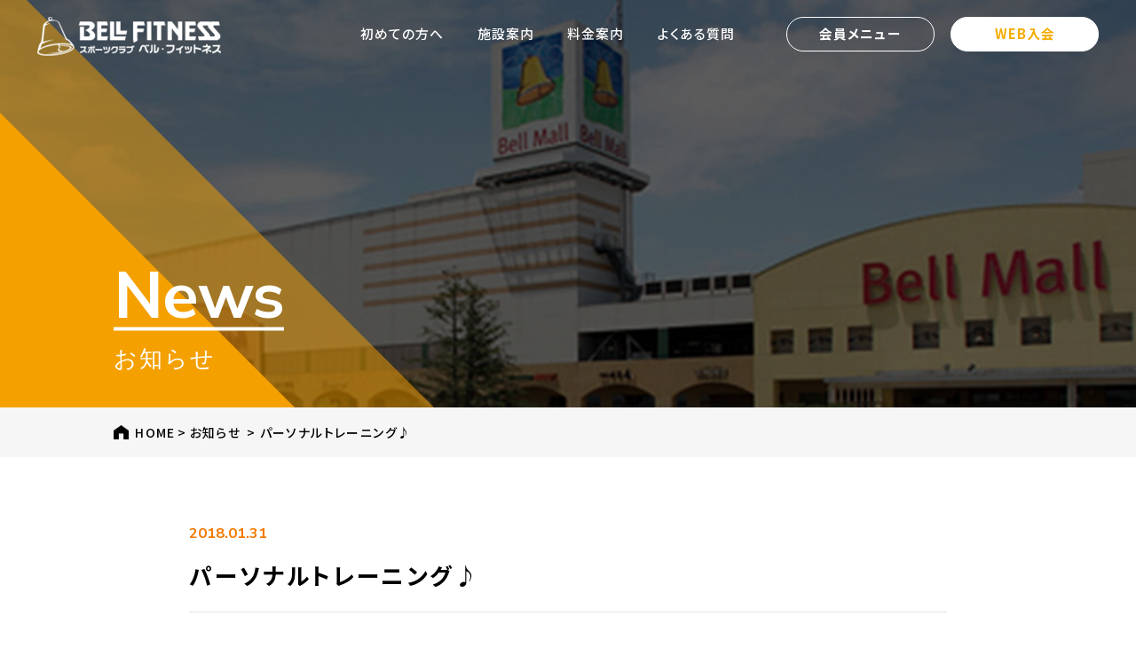

--- FILE ---
content_type: text/html; charset=UTF-8
request_url: https://www.bell-fitness.jp/info/news/post5198.php
body_size: 12028
content:
<!DOCTYPE html>
<html lang="ja">
  <head>
    <!-- Google Tag Manager-->
    <script>
      (function(w,d,s,l,i){w[l]=w[l]||[];w[l].push({'gtm.start':
      new Date().getTime(),event:'gtm.js'});var f=d.getElementsByTagName(s)[0],
      j=d.createElement(s),dl=l!='dataLayer'?'&l='+l:'';j.async=true;j.src=
      'https://www.googletagmanager.com/gtm.js?id='+i+dl;f.parentNode.insertBefore(j,f);
      })(window,document,'script','dataLayer','GTM-KTPWS3D');
    </script>
    <!-- End Google Tag Manager-->
    <meta charset="utf-8">
    <meta http-equiv="X-UA-Compatible" content="IE=edge">
    <meta name="viewport" content="width=device-width, initial-scale=1, shrink-to-fit=no">
    <meta name="format-detection" content="telephone=no">
    <title>パーソナルトレーニング♪ |  お知らせ | 宇都宮のスポーツクラブ　ベル・フィットネス</title>
    <meta name="Description" content="北関東最大級-ベルモール・TOHOシネマズ隣接！ショッピング、映画鑑賞にも便利なワンランク上の快適フィットネス「スポーツクラブ　ベル・フィットネス」（栃木県宇都宮市）">
    <meta property="og:type" content="website">
    <meta property="og:description" content="北関東最大級-ベルモール・TOHOシネマズ隣接！ショッピング、映画鑑賞にも便利なワンランク上の快適フィットネス「スポーツクラブ　ベル・フィットネス」（栃木県宇都宮市）">
    <meta property="og:title" content="パーソナルトレーニング♪ |  お知らせ | 宇都宮のスポーツクラブ　ベル・フィットネス">
    <meta property="og:url" content="https://www.bell-fitness.jp/">
    <meta property="og:image" content="https://www.bell-fitness.jp/og.png">
    <meta property="og:locale" content="ja_JP">
    <meta name="twitter:card" content="summary_large_image">
    <meta name="twitter:description" content=" ">
    <link rel="shortcut icon" href="/favicon.ico">
    <link href="https://fonts.googleapis.com/css2?family=League+Spartan:wght@400;500;600;700&amp;family=Noto+Sans+JP:wght@400;500;700&amp;family=Nunito+Sans:wght@400;600;700&amp;family=Open+Sans:wght@400;500;600;700&amp;display=swap" rel="stylesheet">
    <link rel="stylesheet" href="/assets/css/common.css?v=e9684765a4c2776ba0f647a45ef34792">
    <style type="text/css">
    .wysiwyg .wp-caption {
        display: block;
        margin-left: auto;
        margin-right: auto;
        max-width: 100%;
        overflow: hidden;
        width: auto;
    }
    </style>
    <script type="application/ld+json">
      {
        "@context": "https://schema.org/",
        "@type": "BreadcrumbList",
        "itemListElement": [{
          "@type": "ListItem",
          "position": 1,
          "item": {
            "@id": "https://www.bell-fitness.jp/",
            "name": "HOME"
          }
        },{
          "@type": "ListItem",
          "position": 2,
          "item": {
            "@id": "https://www.bell-fitness.jp/news/",
            "name": "お知らせ"
          }
        }]
      }
    </script>
  
    <script>
      var bodyWidth = (document.body && document.body.clientWidth) || 0; document.documentElement.style.setProperty('--vw', (bodyWidth / 100) + 'px'); document.documentElement.style.setProperty('--vh', (window.innerHeight / 100) + 'px');
      
    </script>
  </head>
  <body>
    <!-- Google Tag Manager (noscript)-->
    <noscript>
      <iframe src="https://www.googletagmanager.com/ns.html?id=GTM-KTPWS3D" height="0" width="0" style="display:none;visibility:hidden"></iframe>
    </noscript>
    <!-- End Google Tag Manager (noscript)-->
    <div class="root page-news" id="root">

      <header class="header" id="header">
  <div class="header__wrap">
    <div class="header__inner row">
      <h1 class="header__logo">
        <a href="/">
          <img class="logo" src="/assets/images/common/logo.png?v=8292682cf61949240ef2e36aa60829fe" alt="Bell Fitness" width="449" height="97" loading="lazy" decoding="async">
          <img class="logo-scroll show_pc" src="/assets/images/common/logo_scroll.png?v=3f31ceb5c193f5e7d9add1f5fb5d9d2e" alt="Bell Fitness" width="449" height="97" loading="lazy" decoding="async">
        </a>
      </h1>
      <div class="header__content">
        <div class="header__hamburger" id="js-hamburger">
          <span class="burger-lines"></span>
        </div>
        <div class="header__menu" id="js-menu">
          <nav class="header__nav">
            <ul class="menu__list">
              <li><a href="/beginner/" data-name="beginner/">初めての方へ</a></li>
              <li><a href="/beginner/#info" data-name="beginner/#info">施設案内</a></li>
              <li><a href="/beginner/#method" data-name="beginner/#method">料金案内</a></li>
              <li><a href="/beginner/#faq" data-name="beginner/#faq">よくある質問</a></li>
            </ul>
            <div class="show_sp">
              <ul class="menu__list">
                <li><a href="/schedule/" data-name="#">タイムスケジュール</a></li>
                <li><a href="/lesson/" data-name="lesson/">レッスンメニュー</a></li>
                <li><a href="/company/recruit.html" data-name="company/recruit.html">求人情報</a></li>
                <li><a href="mailto:info@bell-fitness.jp?subject=ベルフィットネスお問い合わせメール&body=【お名前】%0D%0A%0D%0A【質問項目】" data-name="#">お問い合わせ</a></li>
              </ul>
            </div>
            <ul class="header__btns show_pc">
              <li><a href="/schedule/">会員メニュー</a></li>
              <li class="btn__member"><a href="https://www3.clubnet.ne.jp/bellfitness/entry/" target="_blank">WEB入会</a></li>
            </ul>
          </nav>
        </div>
      </div>
    </div>
  </div>
</header>
      <main class="main" id="main">
        <div class="main__inner">
          <div class="mv">
            <div class="mv__main"> 
              <picture>
                <source media="(min-width: 769px)" srcset="/assets/images/news/mv_pc.jpg?v=deeb005e7f1e021682d06a730a696ea7">
                <source media="(max-width: 768px)" srcset="/assets/images/news/mv_sp.jpg"><img class="fit" src="/assets/images/news/mv_pc.jpg?v=deeb005e7f1e021682d06a730a696ea7" srcset="/assets/images/news/mv_pc.jpg?v=deeb005e7f1e021682d06a730a696ea7" alt="お知らせ">
              </picture>
            </div>
            <div class="row mv__inner">
              <h2 class="mv__ttl"><span class="mv__title">News</span><span class="mv__subtitle">お知らせ</span></h2>
            </div>
          </div>
          <div class="breadcrumb">
            <div class="row">
              <ul>
                <li><a href="/">HOME</a></li>
                <li><a href="/info/">お知らせ</a>
                </li>
                <li><span>パーソナルトレーニング♪</span>
                </li>
              </ul>
            </div>
          </div>
          <div class="block-contents"> 
            <div class="row"> 
              <div class="row__inner wysiwyg"> 
                <div class="wysiwyg__head"> 
                  <p class="c-news__item__head"><span class="time">2018.01.31</span>
                  	
                  	                  </p>
                  <h2 class="page-tl">パーソナルトレーニング♪</h2>
                </div>
                <div class="wysiwyg__body"> 

<p>さむーーーーーーーい(/ _ ; )</p>
<p>また、今週も雪みたいですね汗汗</p>
<p>乾燥の日々が続いてますのでお肌はしっかり潤さないと！！</p>
<p>私たちは駐車場に雪がまだまだたんもりあるので</p>
<p>雪かきフィットネスです笑笑</p>
<p>あ、、皆様も一緒にやりますか？笑</p>
<p>そんな中、、、「膝が痛くて雪かきできないーーー」</p>
<p>「腰が痛くて雪かきできないーーー」</p>
<p>ってここ最近聞くようになったな〜〜〜</p>
<p>戸村はがっつりパーソナルトレーニング行ってますよ！！</p>
<p>膝関節症・ヘルニア・すべり症などでお悩みの方担当します！</p>
<p>お声かけてくださいね〜〜</p>

                </div>
              </div>
            </div>
          </div>
        </div>
      </main>

      <footer class="footer" id="footer">
  <div class="page__top"> <a href="#root"><i class="icon-arrow"></i>PAGE TOP</a></div>
  <div class="footer__wrap">
    <div class="footer__inner row">
      <div class="footer__info">
        <div class="footer__logo"><a href="/"> <img src="/assets/images/common/footer_logo.png?v=d3f57aba4b4f409aae32f7f174528696" alt="" width="340"
              height="73" loading="lazy" decoding="async"></a></div>
        <div class="footer__address">
          <p>栃木県宇都宮市陽東6-5-1 イーストサイド1F</p>
          <p>
            TEL. <a href="tel:028-613-5115">028-613-5115</a></p>
        </div>
        <div class="footer__schedule">
          <h3>営業日時</h3>
          <p>平日 10:00～23:30<br>土曜 10:00～22:00 日祝 10:00～20:00</p>
          <h3>休館日</h3>
          <p>毎週木曜日、年末年始、施設点検日</p>
        </div>
      </div>
      <div class="footer__menu">
        <ul class="menu__list">
          <li><a href="/beginner/">初めての方へ</a>
          </li>
          <li><a href="/schedule/">タイムスケジュール</a>
          </li>
          <li><a href="/beginner/#info">施設紹介</a>
          </li>
          <li><a href="/lesson/">レッスンメニュー</a>
          </li>
          <li><a href="/beginner/#method">料金案内</a>
          </li>
          <li><a href="/company/recruit.html">求人情報</a>
          </li>
          <li><a href="/beginner/#faq">よくある質問</a>
          </li>
          <li><a href="mailto:info@bell-fitness.jp?subject=ベルフィットネスお問い合わせメール&body=【お名前】%0D%0A%0D%0A【質問項目】">お問い合わせ<i class="glyphs-mail icon_mail"></i></a>
          </li>
        </ul>
        <ul class="menu__list list-custom">
          <li><a href="/company/">企業情報</a>
          </li>
          <li><a href="/company/recruit.html">求人情報</a>
          </li>
          <li><a href="/company/access.html">アクセス</a>
          </li>
          <li><a href="/info/">新着情報</a>
          </li>
          <li><a href="/privacy/">プライバシーポリシー</a>
          </li>
        </ul>
      </div>
      <div class="footer__btns">
        <div class="footer__btn"><a href="https://www3.clubnet.ne.jp/bellfitness/entry/" target="_blank">WEB入会</a></div>
        <div class="footer__btn"><a href="/schedule/">会員メニュー</a></div>
      </div>
    </div>
    <div class="footer__copyright">
      <p>&copy; 2023 Bell Fitness Corporation. All Rights Reserved.</p>
    </div>
  </div>
  <div class="footer__navbar show_sp">
    <ul>
      <li> <a href="tel:028-613-5115"><i class="icon-phone"> </i>お電話</a></li>
      <li> <a href="https://www3.clubnet.ne.jp/bellfitness/entry/" target="_blank"><i class="icon-web"> </i>WEB入会</a></li>
      <li> <a href="/lesson/"><i class="icon-lesson"> </i>レッスン</a></li>
    </ul>
  </div>
</footer>
<script src="https://elfsightcdn.com/platform.js" async></script>
<div class="elfsight-app-0d839164-ed69-48f5-bdde-ebe7ed299d9d" data-elfsight-app-lazy></div>

    </div>
    <script src="/assets/js/vendor.js?v=d1da5c7f1def3d555f33031c550a7942" defer></script>
    <script src="/assets/js/runtime.js?v=c6d069924d34828f16343c4f6ee98aa8" defer></script>
    <script src="/assets/js/bundle.js?v=f64fed208bec2faff6e935f7bf94a6fd" defer></script>
  </body>
</html>


--- FILE ---
content_type: text/css
request_url: https://www.bell-fitness.jp/assets/css/common.css?v=e9684765a4c2776ba0f647a45ef34792
body_size: 97382
content:
@charset "utf-8";@font-face{font-family:glyphs;src:url(../fonts/glyphs.eot?t=1682404991108);src:url(../fonts/glyphs.eot?t=1682404991108#iefix) format("embedded-opentype"),url(../fonts/glyphs.woff2?t=1682404991108) format("woff2"),url(../fonts/glyphs.woff?t=1682404991108) format("woff"),url(../fonts/glyphs.ttf?t=1682404991108) format("truetype"),url(../fonts/glyphs.svg?t=1682404991108#glyphs) format("svg")}[class*=" glyphs-"],[class^=glyphs-]{-webkit-font-smoothing:antialiased;-moz-osx-font-smoothing:grayscale;font-family:glyphs!important;font-size:1em;font-style:normal}.glyphs-arrow-btn:before{content:"\ea01"}.glyphs-bottle:before{content:"\ea02"}.glyphs-facility:before{content:"\ea03"}.glyphs-hand-paper:before{content:"\ea04"}.glyphs-instagram:before{content:"\ea05"}.glyphs-mail:before{content:"\ea06"}.glyphs-mask:before{content:"\ea07"}.glyphs-panel:before{content:"\ea08"}.glyphs-pin:before{content:"\ea09"}.glyphs-price:before{content:"\ea0a"}.glyphs-propeller:before{content:"\ea0b"}.glyphs-star:before{content:"\ea0c"}.glyphs-stethoscope:before{content:"\ea0d"}.glyphs-water:before{content:"\ea0e"}:root{--vw:10px;--vh:10px}a,abbr,acronym,address,applet,big,blockquote,body,caption,cite,code,dd,del,dfn,div,dl,dt,em,fieldset,form,h1,h2,h3,h4,h5,h6,html,iframe,img,ins,kbd,label,legend,li,object,ol,p,pre,q,s,samp,small,span,strike,strong,sub,sup,table,tbody,td,tfoot,th,thead,tr,tt,ul,var{border:0;margin:0;outline:0;padding:0;vertical-align:baseline}ol,ul{list-style:none}table{border-collapse:separate;border-spacing:0;vertical-align:middle}caption,td,th{font-weight:400;text-align:left;vertical-align:middle}img{vertical-align:middle}dd,div,dl,dt,h1,h2,h3,h4,h5,h6,img,li,nav,ol,p,ul{margin:0;padding:0}h1,h2,h3,h4,h5,h6{line-height:1}.clearfix:after{clear:both;content:"";display:block}main{display:block}figure{display:block;margin:0;padding:0}img{height:auto;width:100%}[class^=glyphs-]{font-weight:400;line-height:1}[class*=" glyphs-"]:before,[class^=glyphs-]:before{font-weight:400;letter-spacing:0;line-height:1;vertical-align:middle}html{font-size:10px}*{-webkit-box-sizing:border-box;box-sizing:border-box}:after,:before{-webkit-box-sizing:border-box;box-sizing:border-box}a{color:currentColor;text-decoration:none}.tab-switch__trigger.active{pointer-events:none}.tab-switch__content{display:none}.tab-switch__content.active{display:block}.fit{height:100%;-o-object-fit:cover;object-fit:cover;width:100%}.fit--contain{height:100%;-o-object-fit:contain;object-fit:contain;width:100%}.touch-scroll--x{-webkit-overflow-scrolling:touch;overflow-x:scroll;overflow-y:hidden}.touch-scroll--y{-webkit-overflow-scrolling:touch;overflow-x:hidden;overflow-y:scroll}.touch-scroll::-webkit-scrollbar{display:none;height:0;width:0}.text-center{text-align:center}.text-right{text-align:right}:root{--font_base:"Noto Sans JP",sans-serif;--font_en:"Nunito Sans",sans-serif;--font_en_02:"League Spartan",sans-serif;--font_en_03:"Open Sans",sans-serif;--col_primary:#ee7b00;--col_second:#f4a000;--col_third:#f47900;--col_fourth:#f49500;--col_fifth:#f4ac00;--linear:linear-gradient(270deg,#eeae00,#ee7800)}body{-webkit-font-feature-settings:"palt" 1;font-feature-settings:"palt" 1;-webkit-text-size-adjust:none;-moz-text-size-adjust:none;text-size-adjust:none;color:#000;font-family:var(--font_base);font-weight:500}.intersect-elem{opacity:0;-webkit-transition:opacity 1s cubic-bezier(0,0,.1,1),-webkit-transform 1s cubic-bezier(0,0,.1,1);transition:opacity 1s cubic-bezier(0,0,.1,1),-webkit-transform 1s cubic-bezier(0,0,.1,1);-o-transition:opacity 1s cubic-bezier(0,0,.1,1),transform 1s cubic-bezier(0,0,.1,1);transition:opacity 1s cubic-bezier(0,0,.1,1),transform 1s cubic-bezier(0,0,.1,1);transition:opacity 1s cubic-bezier(0,0,.1,1),transform 1s cubic-bezier(0,0,.1,1),-webkit-transform 1s cubic-bezier(0,0,.1,1);will-change:opacity,transform}.intersect-elem.active{opacity:1}.intersect-elem.fadeInUp{-webkit-transform:translate3d(0,30%,0);transform:translate3d(0,30%,0)}.intersect-elem.fadeInUp.active{-webkit-transform:translateZ(0);transform:translateZ(0)}@media (min-width:1367px),print{body{font-size:1.8rem;letter-spacing:.075em;line-height:1.89}@media (hover:hover){a{-webkit-transition:opacity .3s linear;-o-transition:opacity .3s linear;transition:opacity .3s linear;will-change:opacity}a:hover{opacity:.7}}a[href^=tel]{display:inline-block;pointer-events:none;text-decoration:none}.link__alpha{cursor:pointer;-webkit-transition:opacity .3s ease;-o-transition:opacity .3s ease;transition:opacity .3s ease;will-change:opacity}.link__alpha:hover{opacity:.6}.link__color{cursor:pointer;-webkit-transition:color .3s ease;-o-transition:color .3s ease;transition:color .3s ease;will-change:color}.link__color:hover{color:#fff}.link__text{cursor:pointer;position:relative}.link__text:before{background-color:currentColor;bottom:0;content:"";display:block;height:1px;left:0;position:absolute;-webkit-transform:scaleX(0);transform:scaleX(0);-webkit-transform-origin:right center;transform-origin:right center;-webkit-transition:-webkit-transform .3s ease;transition:-webkit-transform .3s ease;-o-transition:transform .3s ease;transition:transform .3s ease;transition:transform .3s ease,-webkit-transform .3s ease;width:100%;will-change:transform}.link__text:hover:before{-webkit-transform:scale(1);transform:scale(1);-webkit-transform-origin:left center;transform-origin:left center}.link__line{background:-webkit-gradient(linear,left top,left bottom,from(currentColor),to(currentColor)) 0 100%/0 1px no-repeat;background:-o-linear-gradient(currentColor,currentColor) 0 100%/0 1px no-repeat;background:linear-gradient(currentColor,currentColor) 0 100%/0 1px no-repeat;padding-bottom:.25em;-webkit-transition:background .3s ease;-o-transition:background .3s ease;transition:background .3s ease;will-change:background}.link__line:hover{background-size:100% 1px}.link__fill{-webkit-box-pack:center;-webkit-box-align:center;align-items:center;cursor:pointer;display:-webkit-box;display:flex;justify-content:center;position:relative}.link__fill span{position:relative}.link__fill:before{background-color:#000;content:"";display:block;height:100%;left:0;position:absolute;top:0;-webkit-transform:scaleX(0);transform:scaleX(0);-webkit-transform-origin:right center;transform-origin:right center;-webkit-transition:-webkit-transform .3s ease;transition:-webkit-transform .3s ease;-o-transition:transform .3s ease;transition:transform .3s ease;transition:transform .3s ease,-webkit-transform .3s ease;width:100%;will-change:transform}.link__fill:hover:before{-webkit-transform:scale(1);transform:scale(1);-webkit-transform-origin:left center;transform-origin:left center}.link__zoom figure{overflow:hidden}.link__zoom img{-webkit-transition:-webkit-transform .4s ease;transition:-webkit-transform .4s ease;-o-transition:transform .4s ease;transition:transform .4s ease;transition:transform .4s ease,-webkit-transform .4s ease;will-change:transform}.link__zoom:hover img{-webkit-transform:scale(1.2);transform:scale(1.2)}.show_sp{display:none!important}.root{overflow:hidden;position:relative;width:100%;z-index:0}.row{margin:0 auto;max-width:1640px;width:80%}.row .row__inner{padding:0 8.333333%}.main__inner{margin-bottom:140px}.main__inner.no-padding{padding-top:0}@-webkit-keyframes showHeader{0%{-webkit-transform:translateY(-100px);transform:translateY(-100px)}to{-webkit-transform:translateY(0);transform:translateY(0)}}@keyframes showHeader{0%{-webkit-transform:translateY(-100px);transform:translateY(-100px)}to{-webkit-transform:translateY(0);transform:translateY(0)}}@-webkit-keyframes showHeaderEnd{0%{opacity:0}to{opacity:1}}@keyframes showHeaderEnd{0%{opacity:0}to{opacity:1}}.header{color:#fff;font-size:1.6rem;font-weight:500;left:0;letter-spacing:.075em;position:fixed;top:0;-webkit-transition:background-color .3s ease;-o-transition:background-color .3s ease;transition:background-color .3s ease;width:100%;will-change:background-color;z-index:1000}.header.fixed{background-color:#fff;-webkit-box-shadow:2px 0 10px rgba(0,0,0,.05);box-shadow:2px 0 10px rgba(0,0,0,.05);color:#000}.header.fixed .header__logo .logo{opacity:0}.header.fixed .header__logo .logo-scroll{opacity:1}.header.fixed .header__logo .anniversary{opacity:0}.header.fixed .header__logo .anniversary-scroll{opacity:1}.header.fixed .header__btns li a{border-color:#000}@media (hover:hover){.header.fixed .header__btns li a:hover{border:0;color:#fff}}.header.fixed .header__btns li.btn__member a{background-image:var(--linear);border-color:transparent;color:#fff;overflow:hidden;padding:6px 0}.header.fixed .header__btns li.btn__member a:before{background:-webkit-gradient(linear,right top,left top,from(#eeae00),to(#ee7800));background:-o-linear-gradient(right,#eeae00 0,#ee7800 100%);background:linear-gradient(270deg,#eeae00,#ee7800);content:"";height:100%;left:-180%;opacity:.6;position:absolute;top:0;-webkit-transform:skew(20deg);transform:skew(20deg);-webkit-transition:left .4s,-webkit-transform .4s;transition:left .4s,-webkit-transform .4s;-o-transition:left .4s,transform .4s;transition:left .4s,transform .4s;transition:left .4s,transform .4s,-webkit-transform .4s;width:100%;will-change:left,transform;z-index:-1}.header.fixed .header__btns li.btn__member a:after{display:none}@media (hover:hover){.header.fixed .header__btns li.btn__member a:hover:before{left:0}}.header__inner{-webkit-box-pack:justify;display:-webkit-box;display:flex;justify-content:space-between;max-width:1700px;padding:20px 30px;width:100%!important}.header__logo{height:48px;overflow:hidden;position:relative;width:224px}.header__logo img{-webkit-transition:opacity .3s;-o-transition:opacity .3s;transition:opacity .3s;will-change:opacity}.header__logo .logo-scroll{left:0;opacity:0;position:absolute;top:0}.header__logo .anniversary,.header__logo .anniversary-scroll{display:block;left:0;margin-left:60px;margin-top:15px;position:absolute;top:53px;width:100px}.header__logo .anniversary-scroll{opacity:0}.header__nav{-webkit-box-align:center;align-items:center;display:-webkit-box;display:flex}.header__nav>ul{-webkit-box-align:center;align-items:center;display:-webkit-box;display:flex}.header .menu__list li:not(:last-of-type){margin-right:40px}.header .menu__list li a{-webkit-transition:color .3s ease-out;-o-transition:color .3s ease-out;transition:color .3s ease-out;will-change:color}@media (hover:hover){.header .menu__list li a:hover{color:var(--col_second);opacity:1}}.header__btns{margin-left:62px}.header__btns li:not(:last-of-type){margin-right:20px}.header__btns li a{-webkit-box-pack:center;-webkit-box-align:center;align-items:center;border:1px solid #fff;border-radius:50px;display:-webkit-box;display:flex;font-weight:700;height:43px;justify-content:center;line-height:1.813;overflow:hidden;padding:6px 0;-webkit-perspective:1px;perspective:1px;position:relative;text-align:center;-webkit-transition:background-color .3s,color .3s,border .3s;-o-transition:background-color .3s,color .3s,border .3s;transition:background-color .3s,color .3s,border .3s;width:180px;will-change:background-color,color,border}.header__btns li a:after{background-image:var(--linear);content:"";height:100%;left:0;opacity:0;position:absolute;top:0;-webkit-transition:opacity .3s;-o-transition:opacity .3s;transition:opacity .3s;width:100%;will-change:opacity;z-index:-1}@media (hover:hover){.header__btns li a:hover{border:0;opacity:1}.header__btns li a:hover:after{opacity:1}}.header__btns li.btn__member a{background-color:#fff;color:#f4ac00}@media (hover:hover){.header__btns li.btn__member a:hover{background-color:transparent;color:#fff;opacity:1}}.footer{font-weight:400}.footer .page__top{background-color:#363636;color:#fff;font-family:var(--font_en);font-size:1.2rem;font-weight:700;letter-spacing:-.02em;line-height:1.33;text-align:center}.footer .page__top a{display:block;padding:26px 0 7px;position:relative;text-align:center}.footer .page__top a .icon-arrow{background:url(../images/common/ic_arrow_top.svg?v766d8bc12e94b32f24840f8832d21c0b) no-repeat;background-size:16px 10px;display:inline-block;height:10px;left:50%;position:absolute;top:12px;-webkit-transform:translateX(-50%);transform:translateX(-50%);-webkit-transition:-webkit-transform .3s;transition:-webkit-transform .3s;-o-transition:transform .3s;transition:transform .3s;transition:transform .3s,-webkit-transform .3s;width:16px;will-change:transform}@media (hover:hover){.footer .page__top a:hover .icon-arrow{-webkit-transform:translate(-50%,-3px);transform:translate(-50%,-3px)}}.footer__wrap{background-color:#282828;color:#b8b8b8;font-size:1.6rem;letter-spacing:.1em;line-height:2.13;padding:80px 0 60px}.footer__inner{display:-webkit-box;display:flex;flex-wrap:wrap;min-width:1200px}.footer__info{-webkit-box-flex:1;flex:1 1;font-size:1.4rem;line-height:1.57}.footer__logo{margin:12px 0 25px;width:252px}.footer__address{margin-bottom:15px}.footer__schedule h3{font-size:1.4rem;font-weight:700;line-height:1.57}.footer__menu{display:-webkit-box;display:flex;flex-wrap:wrap;margin-right:2.5%;width:43.666667%}.footer__menu .menu__list{padding-left:6.870229%;position:relative;width:44.847328%}.footer__menu .menu__list:before{background-color:#b8b8b8;content:"";height:calc(100% - 14px);left:0;position:absolute;top:12px;width:1px}.footer__menu .menu__list:not(:last-of-type){margin-right:10.305344%}.footer__menu .menu__list .icon_mail{font-size:1.3rem;margin-left:8px;vertical-align:1px}.footer__btns{margin-top:12px;width:21.5%}.footer__btn:not(:last-of-type){margin-bottom:15px}.footer__btn a{background-color:#b8b8b8;color:#282828;display:block;letter-spacing:.075em;padding:12px 10px 14px;text-align:center}.footer__copyright{color:#b8b8b8;font-size:1.2rem;letter-spacing:.1em;margin-top:60px;text-align:center}.breadcrumb{background-color:#f6f6f6;margin-bottom:70px;padding:16px 0}.breadcrumb ul{-webkit-overflow-scrolling:touch;display:-webkit-box;display:flex;overflow-x:auto}.breadcrumb ul li{flex-shrink:0;font-family:var(--font_base);font-size:1.5rem;letter-spacing:.1em}.breadcrumb ul li a{-webkit-transition:color .3s;-o-transition:color .3s;transition:color .3s;will-change:color}.breadcrumb ul li:first-child{background:url(../images/common/ic_breadcrumb.png?v01adb1595b78e2998ebf70a11e47212c) no-repeat 0;background-size:18px 18px;padding-left:26px}.breadcrumb ul li:last-of-type{-webkit-box-flex:1;color:#000;flex:1 1;margin-left:1px;white-space:nowrap}.breadcrumb ul li:not(:last-of-type):after{color:#000;content:">";margin:0 3px -4px}.breadcrumb ul li:hover a{color:var(--col_primary);opacity:1}.mv{height:495px;overflow:hidden;position:relative}.mv:after,.mv:before{bottom:0;content:"";height:0;left:0;position:absolute;width:0}.mv:before{border-bottom:358px solid var(--col_second);border-right:358px solid transparent;z-index:2}.mv:after{border-bottom:527px solid var(--col_second);border-right:527px solid transparent;opacity:50%;z-index:1}.mv__main{height:495px;position:relative}.mv__main:after{background:rgba(0,0,0,.4);content:"";height:100%;left:0;position:absolute;top:0;width:100%}.mv__inner{position:relative;-webkit-transform:translateY(-172px);transform:translateY(-172px);z-index:2}.mv__inner .mv__ttl{color:#fff;font-family:var(--font_en)}.mv__inner .mv__ttl span.mv__title{border-bottom:4px solid #fff;display:inline-block;font-family:var(--font_en);font-size:8rem;font-weight:700;letter-spacing:-.01em;line-height:.94}.mv__inner .mv__ttl span.mv__subtitle{display:block;font-size:2.8rem;font-weight:500;letter-spacing:.075em;margin-top:22px}.page-tl{font-weight:600}.page-tl .en{display:inline-block;font-family:var(--font_en);font-size:7.2rem;letter-spacing:-.01em;line-height:.96;margin-left:-5px;position:relative}.page-tl .en:after{background-color:#000;bottom:-3px;content:"";height:4px;left:5px;position:absolute;width:100%}.page-tl .jp{display:block;font-size:1.6rem;font-weight:500;letter-spacing:.075em;line-height:2.5;margin-top:7px}.page-tl02{font-size:2.8rem;font-weight:700;letter-spacing:.1em;line-height:1.71;margin-bottom:30px;padding-bottom:18px;position:relative}.page-tl02:after,.page-tl02:before{bottom:0;content:"";height:4px;left:0;position:absolute}.page-tl02:before{background-image:-webkit-gradient(linear,right top,left top,from(#eeae00),to(#ee7800));background-image:-o-linear-gradient(right,#eeae00 0,#ee7800 100%);background-image:linear-gradient(270deg,#eeae00,#ee7800);width:80px;z-index:2}.page-tl02:after{background:#dadada;width:100%;z-index:1}.btn{-webkit-box-pack:center;-webkit-box-align:center;align-items:center;border:none;border-radius:30px;color:#fff;cursor:pointer;display:-webkit-inline-box;display:inline-flex;font-size:1.8rem;font-weight:700;justify-content:center;letter-spacing:.075em;line-height:1;min-height:60px;min-width:320px;padding:5px 45px;-webkit-perspective:1px;perspective:1px;position:relative;text-align:center}@media (hover:hover){.btn:hover{opacity:1}.btn:hover .icon_arrow{-webkit-transform:translateX(5px);transform:translateX(5px)}}.btn-primary{background-image:var(--linear);color:#fff;overflow:hidden;-webkit-transition:background .4s;-o-transition:background .4s;transition:background .4s;will-change:background}.btn-primary:before{background:-webkit-gradient(linear,right top,left top,from(#eeae00),to(#ee7800));background:-o-linear-gradient(right,#eeae00 0,#ee7800 100%);background:linear-gradient(270deg,#eeae00,#ee7800);content:"";height:100%;left:-180%;opacity:.6;position:absolute;top:0;-webkit-transform:skew(20deg);transform:skew(20deg);-webkit-transition:left .4s,-webkit-transform .4s;transition:left .4s,-webkit-transform .4s;-o-transition:left .4s,transform .4s;transition:left .4s,transform .4s;transition:left .4s,transform .4s,-webkit-transform .4s;width:100%;will-change:left,transform;z-index:-1}@media (hover:hover){.btn-primary:hover:before{left:0}}.btn-primary.disabled{cursor:not-allowed;-webkit-user-select:none;-moz-user-select:none;user-select:none}.icon_arrow{background:url(../images/common/ic_arrow_right.svg?v84d052c9ea352f7d464d9d290458a020) no-repeat;background-size:9px 14px;content:"";height:14px;margin-top:-7px;position:absolute;right:26px;top:50%;-webkit-transition:background .4s,-webkit-transform .4s;transition:background .4s,-webkit-transform .4s;-o-transition:transform .4s,background .4s;transition:transform .4s,background .4s;transition:transform .4s,background .4s,-webkit-transform .4s;width:9px;will-change:transform,background}.btn-white{background:#fff;color:#ee9100;overflow:hidden;position:relative;-webkit-transition:background .4s,color .4s;-o-transition:background .4s,color .4s;transition:background .4s,color .4s;will-change:background,color}.btn-white:after{background-image:var(--linear);content:"";height:calc(100% - 2px);left:1px;opacity:0;position:absolute;top:1px;-webkit-transition:opacity .4s;-o-transition:opacity .4s;transition:opacity .4s;width:calc(100% - 2px);will-change:opacity;z-index:-1}.btn-white .icon_arrow{background:url(../images/common/ic_arrow_right_orange.svg?vfbac820224681673aa4ef5ca8f1faf09) no-repeat;background-size:9px 14px;-webkit-transition:-webkit-transform .4s;transition:-webkit-transform .4s;-o-transition:transform .4s;transition:transform .4s;transition:transform .4s,-webkit-transform .4s;will-change:transform}@media (hover:hover){.btn-white:hover{background:#ee9100;color:#fff}.btn-white:hover:after{opacity:1}.btn-white:hover .icon_arrow{background:url(../images/common/ic_arrow_right03.svg?v7ef8c777b946d5ec25aac06fe2d97061) no-repeat;background-size:9px 14px}}.instagram{font-size:3.5rem;line-height:0;margin-right:10px}.listBtn{display:-webkit-box;display:flex;flex-wrap:wrap;margin-left:-20px;margin-top:-20px}.listBtn li{-webkit-box-align:center;align-items:center;display:-webkit-box;display:flex;margin-left:20px;margin-top:20px;width:calc(20% - 20px)}.btn-lesson{background-image:var(--linear);font-size:1.6rem;min-height:38px;min-width:100%;overflow:hidden;padding:5px 25px;-webkit-transition:background .4s;-o-transition:background .4s;transition:background .4s;will-change:background}.btn-lesson:before{background:-webkit-gradient(linear,right top,left top,from(#eeae00),to(#ee7800));background:-o-linear-gradient(right,#eeae00 0,#ee7800 100%);background:linear-gradient(270deg,#eeae00,#ee7800);content:"";height:100%;left:-180%;opacity:.6;position:absolute;top:0;-webkit-transform:skew(20deg);transform:skew(20deg);-webkit-transition:left .4s,-webkit-transform .4s;transition:left .4s,-webkit-transform .4s;-o-transition:left .4s,transform .4s;transition:left .4s,transform .4s;transition:left .4s,transform .4s,-webkit-transform .4s;width:100%;will-change:left,transform;z-index:-1}@media (hover:hover){.btn-lesson:hover:before{left:0}.btn-lesson:hover .icon_arrow_down{-webkit-transform:rotate(90deg) translateX(3px);transform:rotate(90deg) translateX(3px)}}.btn-lesson.small{font-size:1.2rem;line-height:1.17}.btn-lesson .icon_arrow_down{background:url(../images/common/ic_arrow_right03.svg?v7ef8c777b946d5ec25aac06fe2d97061) no-repeat;background-size:8px 12px;content:"";height:12px;margin-top:-6px;position:absolute;right:22px;top:50%;-webkit-transform:rotate(90deg);transform:rotate(90deg);-webkit-transition:-webkit-transform .4s;transition:-webkit-transform .4s;-o-transition:transform .4s;transition:transform .4s;transition:transform .4s,-webkit-transform .4s;width:8px;will-change:transform}.page-listDot__item{padding-left:23px;position:relative}.page-listDot__item:before{background-color:currentColor;border-radius:50%;content:"";height:5px;left:3px;position:absolute;top:15px;width:5px}.page-listNum{counter-reset:page-listNum;list-style:none;margin:0;padding-left:0}.page-listNum__item{counter-increment:page-listNum;padding-left:25px;position:relative}.page-listNum__item:before{content:counter(page-listNum) ".";left:0;position:absolute;top:0}.page-listCard{display:-webkit-box;display:flex;flex-wrap:wrap;margin-left:-26px;margin-top:-40px}.page-listCard__item{background-color:var(--col_fifth);margin-left:26px;margin-top:40px;min-height:374px;overflow:hidden;padding:26px 30px 33px;position:relative;width:calc(33.33333% - 26px)}.page-listCard__item:after{background-image:-webkit-gradient(linear,left bottom,left top,from(#eeae00),to(#ee7800));background-image:-o-linear-gradient(bottom,#eeae00 0,#ee7800 100%);background-image:linear-gradient(0deg,#eeae00,#ee7800);-webkit-clip-path:polygon(0 100%,100% 0,100% 100%);clip-path:polygon(0 100%,100% 0,100% 100%);content:"";height:100px;position:absolute;right:0;top:0;-webkit-transform:rotate(270deg);transform:rotate(270deg);width:100px;z-index:2}.page-listCard__item .time{position:absolute;right:0;top:0;z-index:3}.page-listCard__item .time span{color:#fff;display:block;font-family:var(--font_en_02)}.page-listCard__item .time span.number{font-size:3.2rem;font-weight:600;line-height:1;position:absolute;right:10px;top:10px}.page-listCard__item .time span.number.small{-webkit-box-align:center;align-items:center;display:-webkit-box;display:flex;font-size:2.4rem;right:2px}.page-listCard__item .time span.number.small span{font-size:1.2rem}.page-listCard__item .time span.minutes{font-size:1.1rem;font-weight:500;letter-spacing:0;position:absolute;right:7px;top:33px}.page-listCard__item .ttl{-webkit-box-align:center;align-items:center;display:-webkit-box;display:flex;font-size:1.8rem;font-weight:700;letter-spacing:.075em;line-height:1.3;margin-bottom:20px;min-height:47px;padding-right:50px}.page-listCard__item .ttl .ic_special{background-image:url(../images/common/ic_ttl_lesson.png?v271661f58a89be0658f2cc01747eb864);background-position-y:50%;background-repeat:no-repeat;background-size:21px 31px;height:31px;margin-right:8px;min-width:21px}.page-listCard__item .rate{margin-bottom:20px}.page-listCard__item .rate__item{-webkit-box-align:start;align-items:flex-start;display:-webkit-box;display:flex;margin-bottom:10px}.page-listCard__item .rate__item p{background:#fff;color:var(--col_fifth);display:inline-block;font-size:1.4rem;letter-spacing:.075em;line-height:1.86;min-width:62px;padding:0 8px}.page-listCard__item .rate__item .star{-webkit-box-align:center;align-items:center;display:-webkit-box;display:flex;line-height:1.4;margin-left:10px;margin-top:3px}.page-listCard__item .rate__item .star i{color:#fff;display:inline-block;font-size:1.6rem;margin-right:2px}.page-listCard__item .rate__item .star i.glyphs-star:before{vertical-align:baseline}.page-listCard__item .rate__item .star span{color:#fff;font-size:1.4rem}.page-listCard__item .text{color:#fff}.page-tbl{border-collapse:collapse;width:100%}.page-tbl th{background-color:#f3f3f3;color:#000;font-size:1.6rem;width:200px}.page-tbl td,.page-tbl th{border:1px solid #cfcfcf;color:#000;font-size:1.6rem;font-weight:400;letter-spacing:.1em;line-height:1.88;padding:9px 19px 10px}.page-tbl thead th{background:#f3f3f3;text-align:center}.block-table{margin-top:35px}.table{width:100%}.table thead th{background-color:var(--col_second);color:#fff;font-size:2rem;font-weight:700;letter-spacing:.1em;line-height:2.4;text-align:center}.table thead th span{font-size:1.5rem}.table tr:nth-child(2n){background-color:#f6f6f6}.table td,.table th{font-weight:500}.table td{padding:13px 10px}.table .w01{width:17%}.table .w02{width:17%}.table .w03{width:31%}.table .w04{width:18.8%}.table .tac{text-align:center}.table .pl01{padding-left:4.8%}.table .pl02{padding-left:7.5%}.table-02{border-collapse:collapse;letter-spacing:.1em;width:100%}.table-02 td,.table-02 th{border-top:3px solid #fff;font-weight:500}.table-02 td:not(:last-of-type),.table-02 th:not(:last-of-type){border-right:3px solid #fff}.table-02 td{padding:8px}.table-02 td .cont{display:-webkit-box;display:flex;flex-wrap:wrap}.table-02 td .cont>p{-webkit-box-flex:1;flex:1 1}.table-02 td .cont>p:first-child{-webkit-box-flex:0;flex:0 1 80px;padding-right:15px}.table-02 thead th{background-color:var(--col_second);color:#fff;font-size:2rem;font-weight:700;letter-spacing:.1em;line-height:2.5;text-align:center}.table-02 thead th span{font-size:1.5rem}.table-02 tbody th{background-color:#d9d9d9;padding:7px 10px 9px;text-align:center}.table-02 .tac{text-align:center}.table-02 .bg-01{background-color:#f6f6f6}.table-02 .w01{width:30%}.table-02 .w02{width:46.6%}.c-news__list{margin-top:-30px}.c-news__item{border-bottom:1px solid #e4e4e4;padding:36px 0;position:relative}.c-news__item__head{color:var(--col_third);font-family:var(--font_en);font-weight:700;letter-spacing:-.02em;line-height:1.45}.c-news__item__head:not(:last-child){margin-bottom:1px}.c-news__item__head span{display:inline-block;vertical-align:middle}.c-news__item__head .time:not(:last-child){margin-right:20px}.c-news__item__head .category{background-color:var(--col_third);color:#fff;font-size:1.4rem;min-width:60px;padding:2px 10px 0;text-align:center}.c-news__item__head .category:not(:last-child){margin-right:5px}.c-news__item__text{overflow:hidden;-o-text-overflow:ellipsis;text-overflow:ellipsis;white-space:nowrap}.c-news__item__icon{background:url(../images/common/ic_arrow_right02.svg?vaefc2016aa31216705ba99a9b018a407) no-repeat 50%;background-size:cover;display:block;height:16px;position:absolute;right:0;top:47%;-webkit-transform:translateY(-50%);transform:translateY(-50%);-webkit-transition:-webkit-transform .3s;transition:-webkit-transform .3s;-o-transition:transform .3s;transition:transform .3s;transition:transform .3s,-webkit-transform .3s;width:10px;will-change:transform}.c-news__item>a{display:block;padding-right:120px}.c-news__item>a:hover .c-news__item__icon{-webkit-transform:translate(5px,-50%);transform:translate(5px,-50%)}.paging{-webkit-box-align:center;-webkit-box-pack:center;align-items:center;display:-webkit-box;display:flex;justify-content:center;margin-top:80px}.paging li{margin:0 6px}.paging li:not(.prev):not(.next):not(.dot) a{-webkit-box-pack:center;-webkit-box-align:center;align-items:center;background:#f6f6f6;border-radius:50%;display:-webkit-box;display:flex;font-family:var(--font_en_02);font-size:2rem;font-weight:600;height:45px;justify-content:center;line-height:1;overflow:hidden;padding-top:4px;position:relative;-webkit-transition:color .3s,opacity .3s;-o-transition:color .3s,opacity .3s;transition:color .3s,opacity .3s;width:45px;will-change:color,opacity}.paging li:not(.prev):not(.next):not(.dot) a:after{background-image:var(--linear);content:"";height:100%;left:0;opacity:0;position:absolute;top:0;-webkit-transition:opacity .3s;-o-transition:opacity .3s;transition:opacity .3s;width:100%;will-change:opacity;z-index:-1}@media (hover:hover){.paging li:not(.prev):not(.next):not(.dot) a:hover{color:#fff}.paging li:not(.prev):not(.next):not(.dot) a:hover:after{opacity:1}}.paging li.active a{background-image:-webkit-gradient(linear,right top,left top,from(#eeae00),to(#ee7800))!important;background-image:-o-linear-gradient(right,#eeae00 0,#ee7800 100%)!important;background-image:linear-gradient(270deg,#eeae00,#ee7800)!important;color:#fff;pointer-events:none}.paging li.next a,.paging li.prev a{background-color:transparent;background:url(../images/common/ic_arrow_right02.svg?vaefc2016aa31216705ba99a9b018a407) no-repeat 50%;background-size:13px;border:none;display:block;padding:10px}@media (hover:hover){.paging li.next a,.paging li.prev a{-webkit-transition:-webkit-transform .3s;transition:-webkit-transform .3s;-o-transition:transform .3s;transition:transform .3s;transition:transform .3s,-webkit-transform .3s;will-change:transform}.paging li.next a:hover,.paging li.prev a:hover{opacity:1}}.paging li.next.disable a,.paging li.prev.disable a{background-color:none}.paging li.next{margin-left:26px}@media (hover:hover){.paging li.next a:hover{-webkit-transform:translateX(5px);transform:translateX(5px)}}.paging li.prev{margin-right:26px}.paging li.prev a{-webkit-transform:rotate(180deg);transform:rotate(180deg)}@media (hover:hover){.paging li.prev a:hover{-webkit-transform:translateX(-5px) rotate(180deg);transform:translateX(-5px) rotate(180deg)}}.paging li.disable{cursor:not-allowed;opacity:.4;-webkit-user-select:none;-moz-user-select:none;user-select:none}.paging li.disable a{background-color:#cacaca;pointer-events:none}.wysiwyg{letter-spacing:.075em}.wysiwyg__head{margin-bottom:64px;padding-top:11px}.wysiwyg__head .c-news__item__head{font-weight:700;letter-spacing:0;line-height:1.22}.wysiwyg__head .c-news__item__head:not(:last-child){margin-bottom:21px}.wysiwyg__head .c-news__item__head .category{padding:3px 10px}.wysiwyg__head .page-tl{margin-bottom:0}.wysiwyg__head .page-tl:not(:first-child){margin-top:21px}.wysiwyg a:not(.btn){color:var(--col_primary);position:relative;text-decoration:underline;text-underline-offset:9px}@media (hover:hover){.wysiwyg a:not(.btn){-webkit-transition:-webkit-text-decoration .3s ease-in;transition:-webkit-text-decoration .3s ease-in;-o-transition:text-decoration .3s ease-in;transition:text-decoration .3s ease-in;transition:text-decoration .3s ease-in,-webkit-text-decoration .3s ease-in;will-change:text-decoration}.wysiwyg a:not(.btn):hover{opacity:1;text-decoration-color:transparent}}.wysiwyg u{text-underline-offset:9px}.wysiwyg h1,.wysiwyg h2{border-bottom:1px solid #e4e4e4;color:#000;font-size:2.8rem;font-weight:700;letter-spacing:.075em;letter-spacing:.1em;line-height:1.39;margin-bottom:64px;padding-bottom:24px;position:relative}.wysiwyg h1:not(:first-child),.wysiwyg h2:not(:first-child){margin-top:64px}.wysiwyg h3{font-size:2.6rem;font-weight:500;font-weight:700;letter-spacing:.075em;line-height:1.31;margin-bottom:8px;position:relative}.wysiwyg h3:not(:first-child){margin-top:66px}.wysiwyg h3:not(:last-child){margin-bottom:69px}.wysiwyg h4{font-size:2.4rem;font-weight:700;letter-spacing:.1em;line-height:1.67;padding-bottom:20px;position:relative}.wysiwyg h4:after,.wysiwyg h4:before{bottom:0;content:"";height:4px;left:0;position:absolute}.wysiwyg h4:before{background-image:-webkit-gradient(linear,right top,left top,from(#eeae00),to(#ee7800));background-image:-o-linear-gradient(right,#eeae00 0,#ee7800 100%);background-image:linear-gradient(270deg,#eeae00,#ee7800);width:80px;z-index:2}.wysiwyg h4:after{background:#dadada;width:100%;z-index:1}.wysiwyg h4:not(:first-child){margin-top:50px}.wysiwyg h4:not(:last-child){margin-bottom:39px}.wysiwyg h5{color:var(--col_primary);font-size:2rem;letter-spacing:.075em;line-height:1.7}.wysiwyg h5:not(:first-child){margin-top:39px}.wysiwyg h5:not(:last-child){margin-bottom:24px}.wysiwyg h6{font-size:1.6rem;font-weight:500;letter-spacing:.1em;line-height:1.88;margin-bottom:21px;position:relative}.wysiwyg h6:not(:first-child){margin-top:30px}.wysiwyg ul:not(:first-child){margin-top:46px}.wysiwyg ul:not(:last-child){margin-bottom:46px}.wysiwyg ul li{padding-left:26px;position:relative}.wysiwyg ul li:before{content:"●";font-size:.5rem;left:6px;letter-spacing:0;line-height:1;position:absolute;top:14px}.wysiwyg ol{counter-reset:page-listNum;list-style:none;padding-left:0}.wysiwyg ol:not(:first-child){margin-top:54px}.wysiwyg ol:not(:last-child){margin-bottom:46px}.wysiwyg ol li{counter-increment:page-listNum;font-size:1.8rem;font-weight:500;letter-spacing:.075em;line-height:1.89;padding-left:26px;position:relative}.wysiwyg ol li:before{content:counter(page-listNum) ".";left:0;position:absolute;top:0}.wysiwyg blockquote{border:1px solid #dadada;border-left-width:11px;letter-spacing:.075em;margin-left:27px;padding:21px 30px 22px 31px}.wysiwyg blockquote:not(:first-child){margin-top:46px}.wysiwyg blockquote:not(:last-child){margin-bottom:53px}.wysiwyg .note{margin-left:70px}.wysiwyg .note:not(:first-child){margin-top:53px}.wysiwyg .note:not(:last-child){margin-bottom:59px}.wysiwyg img{display:block;margin-left:auto;margin-right:auto;max-width:100%;overflow:hidden;width:auto}.wysiwyg figure,.wysiwyg img{overflow:hidden}.wysiwyg figure:not(:first-child),.wysiwyg img:not(:first-child){margin-top:40px}.wysiwyg figure:not(:last-child),.wysiwyg img:not(:last-child){margin-bottom:54px}.wysiwyg figure+h5,.wysiwyg img+h5{margin-top:58px!important}.wysiwyg p{font-size:1.8rem;letter-spacing:.075em;line-height:1.89}.wysiwyg p:not(:last-child){margin-bottom:37px}.wysiwyg iframe,.wysiwyg video{max-width:100%}.wysiwyg iframe:not(:last-child),.wysiwyg video:not(:last-child){margin-bottom:30px}.wysiwyg .show-more:not(:last-child){margin-top:50px}.wysiwyg .show-more.center{text-align:center}.wysiwyg .show-more.right{text-align:right}.fadeInUp.delay-03{-webkit-transition-delay:.3s;-o-transition-delay:.3s;transition-delay:.3s}.fadeInUp.delay-06{-webkit-transition-delay:.6s;-o-transition-delay:.6s;transition-delay:.6s}.fadeInUp.delay-09{-webkit-transition-delay:.9s;-o-transition-delay:.9s;transition-delay:.9s}}@media (min-width:769px) and (max-width:1366px){body{font-size:calc(var(--vw)*1.30435);letter-spacing:.075em;line-height:1.89}@media (hover:hover){a{-webkit-transition:opacity .3s linear;-o-transition:opacity .3s linear;transition:opacity .3s linear;will-change:opacity}a:hover{opacity:.7}}a[href^=tel]{display:inline-block;pointer-events:none;text-decoration:none}.link__alpha{cursor:pointer;-webkit-transition:opacity .3s ease;-o-transition:opacity .3s ease;transition:opacity .3s ease;will-change:opacity}.link__alpha:hover{opacity:.6}.link__color{cursor:pointer;-webkit-transition:color .3s ease;-o-transition:color .3s ease;transition:color .3s ease;will-change:color}.link__color:hover{color:#fff}.link__text{cursor:pointer;position:relative}.link__text:before{background-color:currentColor;bottom:0;content:"";display:block;height:1px;left:0;position:absolute;-webkit-transform:scaleX(0);transform:scaleX(0);-webkit-transform-origin:right center;transform-origin:right center;-webkit-transition:-webkit-transform .3s ease;transition:-webkit-transform .3s ease;-o-transition:transform .3s ease;transition:transform .3s ease;transition:transform .3s ease,-webkit-transform .3s ease;width:100%;will-change:transform}.link__text:hover:before{-webkit-transform:scale(1);transform:scale(1);-webkit-transform-origin:left center;transform-origin:left center}.link__line{background:-webkit-gradient(linear,left top,left bottom,from(currentColor),to(currentColor)) 0 100%/0 1px no-repeat;background:-o-linear-gradient(currentColor,currentColor) 0 100%/0 1px no-repeat;background:linear-gradient(currentColor,currentColor) 0 100%/0 1px no-repeat;padding-bottom:.25em;-webkit-transition:background .3s ease;-o-transition:background .3s ease;transition:background .3s ease;will-change:background}.link__line:hover{background-size:100% 1px}.link__fill{-webkit-box-pack:center;-webkit-box-align:center;align-items:center;cursor:pointer;display:-webkit-box;display:flex;justify-content:center;position:relative}.link__fill span{position:relative}.link__fill:before{background-color:#000;content:"";display:block;height:100%;left:0;position:absolute;top:0;-webkit-transform:scaleX(0);transform:scaleX(0);-webkit-transform-origin:right center;transform-origin:right center;-webkit-transition:-webkit-transform .3s ease;transition:-webkit-transform .3s ease;-o-transition:transform .3s ease;transition:transform .3s ease;transition:transform .3s ease,-webkit-transform .3s ease;width:100%;will-change:transform}.link__fill:hover:before{-webkit-transform:scale(1);transform:scale(1);-webkit-transform-origin:left center;transform-origin:left center}.link__zoom figure{overflow:hidden}.link__zoom img{-webkit-transition:-webkit-transform .4s ease;transition:-webkit-transform .4s ease;-o-transition:transform .4s ease;transition:transform .4s ease;transition:transform .4s ease,-webkit-transform .4s ease;will-change:transform}.link__zoom:hover img{-webkit-transform:scale(1.2);transform:scale(1.2)}.show_sp{display:none!important}.root{overflow:hidden;position:relative;width:100%;z-index:0}.row{margin:0 auto;max-width:calc(var(--vw)*118.84058);width:80%}.row .row__inner{padding:0 8.333333%}.main__inner{margin-bottom:calc(var(--vw)*10.14493)}.main__inner.no-padding{padding-top:0}@-webkit-keyframes showHeader{0%{-webkit-transform:translateY(calc(var(--vw)*-7.24638));transform:translateY(calc(var(--vw)*-7.24638))}to{-webkit-transform:translateY(0);transform:translateY(0)}}@keyframes showHeader{0%{-webkit-transform:translateY(calc(var(--vw)*-7.24638));transform:translateY(calc(var(--vw)*-7.24638))}to{-webkit-transform:translateY(0);transform:translateY(0)}}@-webkit-keyframes showHeaderEnd{0%{opacity:0}to{opacity:1}}@keyframes showHeaderEnd{0%{opacity:0}to{opacity:1}}.header{color:#fff;font-size:calc(var(--vw)*1.15942);font-weight:500;left:0;letter-spacing:.075em;position:fixed;top:0;-webkit-transition:background-color .3s ease;-o-transition:background-color .3s ease;transition:background-color .3s ease;width:100%;will-change:background-color;z-index:1000}.header.fixed{background-color:#fff;-webkit-box-shadow:calc(var(--vw)*.14493) 0 calc(var(--vw)*.72464) rgba(0,0,0,.05);box-shadow:calc(var(--vw)*.14493) 0 calc(var(--vw)*.72464) rgba(0,0,0,.05);color:#000}.header.fixed .header__logo .logo{opacity:0}.header.fixed .header__logo .logo-scroll{opacity:1}.header.fixed .header__logo .anniversary{opacity:0}.header.fixed .header__logo .anniversary-scroll{opacity:1}.header.fixed .header__btns li a{border-color:#000}@media (hover:hover){.header.fixed .header__btns li a:hover{border:0;color:#fff}}.header.fixed .header__btns li.btn__member a{background-image:var(--linear);border-color:transparent;color:#fff;overflow:hidden;padding:calc(var(--vw)*.43478) 0}.header.fixed .header__btns li.btn__member a:before{background:-webkit-gradient(linear,right top,left top,from(#eeae00),to(#ee7800));background:-o-linear-gradient(right,#eeae00 0,#ee7800 100%);background:linear-gradient(270deg,#eeae00,#ee7800);content:"";height:100%;left:-180%;opacity:.6;position:absolute;top:0;-webkit-transform:skew(20deg);transform:skew(20deg);-webkit-transition:left .4s,-webkit-transform .4s;transition:left .4s,-webkit-transform .4s;-o-transition:left .4s,transform .4s;transition:left .4s,transform .4s;transition:left .4s,transform .4s,-webkit-transform .4s;width:100%;will-change:left,transform;z-index:-1}.header.fixed .header__btns li.btn__member a:after{display:none}@media (hover:hover){.header.fixed .header__btns li.btn__member a:hover:before{left:0}}.header__inner{-webkit-box-pack:justify;display:-webkit-box;display:flex;justify-content:space-between;max-width:calc(var(--vw)*123.18841);padding:calc(var(--vw)*1.44928) calc(var(--vw)*2.17391);width:100%!important}.header__logo{height:calc(var(--vw)*3.47826);overflow:hidden;position:relative;width:calc(var(--vw)*16.23188)}.header__logo img{-webkit-transition:opacity .3s;-o-transition:opacity .3s;transition:opacity .3s;will-change:opacity}.header__logo .logo-scroll{left:0;opacity:0;position:absolute;top:0}.header__logo .anniversary,.header__logo .anniversary-scroll{display:block;left:0;margin-left:calc(var(--vw)*4.34783);margin-top:calc(var(--vw)*1.08696);position:absolute;top:calc(var(--vw)*3.84058);width:calc(var(--vw)*7.24638)}.header__logo .anniversary-scroll{opacity:0}.header__nav{-webkit-box-align:center;align-items:center;display:-webkit-box;display:flex}.header__nav>ul{-webkit-box-align:center;align-items:center;display:-webkit-box;display:flex}.header .menu__list li:not(:last-of-type){margin-right:calc(var(--vw)*2.89855)}.header .menu__list li a{-webkit-transition:color .3s ease-out;-o-transition:color .3s ease-out;transition:color .3s ease-out;will-change:color}@media (hover:hover){.header .menu__list li a:hover{color:var(--col_second);opacity:1}}.header__btns{margin-left:calc(var(--vw)*4.49275)}.header__btns li:not(:last-of-type){margin-right:calc(var(--vw)*1.44928)}.header__btns li a{-webkit-box-pack:center;-webkit-box-align:center;align-items:center;border:1px solid #fff;border-radius:calc(var(--vw)*3.62319);display:-webkit-box;display:flex;font-weight:700;height:calc(var(--vw)*3.11594);justify-content:center;line-height:1.813;overflow:hidden;padding:calc(var(--vw)*.43478) 0;-webkit-perspective:1px;perspective:1px;position:relative;text-align:center;-webkit-transition:background-color .3s,color .3s,border .3s;-o-transition:background-color .3s,color .3s,border .3s;transition:background-color .3s,color .3s,border .3s;width:calc(var(--vw)*13.04348);will-change:background-color,color,border}.header__btns li a:after{background-image:var(--linear);content:"";height:100%;left:0;opacity:0;position:absolute;top:0;-webkit-transition:opacity .3s;-o-transition:opacity .3s;transition:opacity .3s;width:100%;will-change:opacity;z-index:-1}@media (hover:hover){.header__btns li a:hover{border:0;opacity:1}.header__btns li a:hover:after{opacity:1}}.header__btns li.btn__member a{background-color:#fff;color:#f4ac00}@media (hover:hover){.header__btns li.btn__member a:hover{background-color:transparent;color:#fff;opacity:1}}.footer{font-weight:400}.footer .page__top{background-color:#363636;color:#fff;font-family:var(--font_en);font-size:calc(var(--vw)*.86957);font-weight:700;letter-spacing:-.02em;line-height:1.33;text-align:center}.footer .page__top a{display:block;padding:calc(var(--vw)*1.88406) 0 calc(var(--vw)*.50725);position:relative;text-align:center}.footer .page__top a .icon-arrow{background:url(../images/common/ic_arrow_top.svg?v766d8bc12e94b32f24840f8832d21c0b) no-repeat;background-size:calc(var(--vw)*1.15942) calc(var(--vw)*.72464);display:inline-block;height:calc(var(--vw)*.72464);left:50%;position:absolute;top:calc(var(--vw)*.86957);-webkit-transform:translateX(-50%);transform:translateX(-50%);-webkit-transition:-webkit-transform .3s;transition:-webkit-transform .3s;-o-transition:transform .3s;transition:transform .3s;transition:transform .3s,-webkit-transform .3s;width:calc(var(--vw)*1.15942);will-change:transform}@media (hover:hover){.footer .page__top a:hover .icon-arrow{-webkit-transform:translate(-50%,calc(var(--vw)*-.21739));transform:translate(-50%,calc(var(--vw)*-.21739))}}.footer__wrap{background-color:#282828;color:#b8b8b8;font-size:calc(var(--vw)*1.15942);letter-spacing:.1em;line-height:2.13;padding:calc(var(--vw)*5.7971) 0 calc(var(--vw)*4.34783)}.footer__inner{display:-webkit-box;display:flex;flex-wrap:wrap;min-width:calc(var(--vw)*86.95652)}.footer__info{-webkit-box-flex:1;flex:1 1;font-size:calc(var(--vw)*1.01449);line-height:1.57}.footer__logo{margin:calc(var(--vw)*.86957) 0 calc(var(--vw)*1.81159);width:calc(var(--vw)*18.26087)}.footer__address{margin-bottom:calc(var(--vw)*1.08696)}.footer__schedule h3{font-size:calc(var(--vw)*1.01449);font-weight:700;line-height:1.57}.footer__menu{display:-webkit-box;display:flex;flex-wrap:wrap;margin-right:2.5%;width:43.666667%}.footer__menu .menu__list{padding-left:6.870229%;position:relative;width:44.847328%}.footer__menu .menu__list:before{background-color:#b8b8b8;content:"";height:calc(100% - var(--vw)*1.01449);left:0;position:absolute;top:calc(var(--vw)*.86957);width:1px}.footer__menu .menu__list:not(:last-of-type){margin-right:10.305344%}.footer__menu .menu__list .icon_mail{font-size:calc(var(--vw)*.94203);margin-left:calc(var(--vw)*.57971);vertical-align:1px}.footer__btns{margin-top:calc(var(--vw)*.86957);width:21.5%}.footer__btn:not(:last-of-type){margin-bottom:calc(var(--vw)*1.08696)}.footer__btn a{background-color:#b8b8b8;color:#282828;display:block;letter-spacing:.075em;padding:calc(var(--vw)*.86957) calc(var(--vw)*.72464) calc(var(--vw)*1.01449);text-align:center}.footer__copyright{color:#b8b8b8;font-size:calc(var(--vw)*.86957);letter-spacing:.1em;margin-top:calc(var(--vw)*4.34783);text-align:center}.breadcrumb{background-color:#f6f6f6;margin-bottom:calc(var(--vw)*5.07246);padding:calc(var(--vw)*1.15942) 0}.breadcrumb ul{-webkit-overflow-scrolling:touch;display:-webkit-box;display:flex;overflow-x:auto}.breadcrumb ul li{flex-shrink:0;font-family:var(--font_base);font-size:calc(var(--vw)*1.08696);letter-spacing:.1em}.breadcrumb ul li a{-webkit-transition:color .3s;-o-transition:color .3s;transition:color .3s;will-change:color}.breadcrumb ul li:first-child{background:url(../images/common/ic_breadcrumb.png?v01adb1595b78e2998ebf70a11e47212c) no-repeat 0;background-size:calc(var(--vw)*1.30435) calc(var(--vw)*1.30435);padding-left:calc(var(--vw)*1.88406)}.breadcrumb ul li:last-of-type{-webkit-box-flex:1;color:#000;flex:1 1;margin-left:1px;white-space:nowrap}.breadcrumb ul li:not(:last-of-type):after{color:#000;content:">";margin:0 calc(var(--vw)*.21739) calc(var(--vw)*-.28986)}.breadcrumb ul li:hover a{color:var(--col_primary);opacity:1}.mv{height:calc(var(--vw)*35.86957);overflow:hidden;position:relative}.mv:after,.mv:before{bottom:0;content:"";height:0;left:0;position:absolute;width:0}.mv:before{border-bottom:calc(var(--vw)*25.94203) solid var(--col_second);border-right:calc(var(--vw)*25.94203) solid transparent;z-index:2}.mv:after{border-bottom:calc(var(--vw)*38.18841) solid var(--col_second);border-right:calc(var(--vw)*38.18841) solid transparent;opacity:50%;z-index:1}.mv__main{height:calc(var(--vw)*35.86957);position:relative}.mv__main:after{background:rgba(0,0,0,.4);content:"";height:100%;left:0;position:absolute;top:0;width:100%}.mv__inner{position:relative;-webkit-transform:translateY(calc(var(--vw)*-12.46377));transform:translateY(calc(var(--vw)*-12.46377));z-index:2}.mv__inner .mv__ttl{color:#fff;font-family:var(--font_en)}.mv__inner .mv__ttl span.mv__title{border-bottom:calc(var(--vw)*.28986) solid #fff;display:inline-block;font-family:var(--font_en);font-size:calc(var(--vw)*5.7971);font-weight:700;letter-spacing:-.01em;line-height:.94}.mv__inner .mv__ttl span.mv__subtitle{display:block;font-size:calc(var(--vw)*2.02899);font-weight:500;letter-spacing:.075em;margin-top:calc(var(--vw)*1.5942)}.page-tl{font-weight:600}.page-tl .en{display:inline-block;font-family:var(--font_en);font-size:calc(var(--vw)*5.21739);letter-spacing:-.01em;line-height:.96;margin-left:calc(var(--vw)*-.36232);position:relative}.page-tl .en:after{background-color:#000;bottom:calc(var(--vw)*-.21739);content:"";height:calc(var(--vw)*.28986);left:calc(var(--vw)*.36232);position:absolute;width:100%}.page-tl .jp{display:block;font-size:calc(var(--vw)*1.15942);font-weight:500;letter-spacing:.075em;line-height:2.5;margin-top:calc(var(--vw)*.50725)}.page-tl02{font-size:calc(var(--vw)*2.02899);font-weight:700;letter-spacing:.1em;line-height:1.71;margin-bottom:calc(var(--vw)*2.17391);padding-bottom:calc(var(--vw)*1.30435);position:relative}.page-tl02:after,.page-tl02:before{bottom:0;content:"";height:calc(var(--vw)*.28986);left:0;position:absolute}.page-tl02:before{background-image:-webkit-gradient(linear,right top,left top,from(#eeae00),to(#ee7800));background-image:-o-linear-gradient(right,#eeae00 0,#ee7800 100%);background-image:linear-gradient(270deg,#eeae00,#ee7800);width:calc(var(--vw)*5.7971);z-index:2}.page-tl02:after{background:#dadada;width:100%;z-index:1}.btn{-webkit-box-pack:center;-webkit-box-align:center;align-items:center;border:none;border-radius:calc(var(--vw)*2.17391);color:#fff;cursor:pointer;display:-webkit-inline-box;display:inline-flex;font-size:calc(var(--vw)*1.30435);font-weight:700;justify-content:center;letter-spacing:.075em;line-height:1;min-height:calc(var(--vw)*4.34783);min-width:calc(var(--vw)*23.18841);padding:calc(var(--vw)*.36232) calc(var(--vw)*3.26087);-webkit-perspective:1px;perspective:1px;position:relative;text-align:center}@media (hover:hover){.btn:hover{opacity:1}.btn:hover .icon_arrow{-webkit-transform:translateX(calc(var(--vw)*.36232));transform:translateX(calc(var(--vw)*.36232))}}.btn-primary{background-image:var(--linear);color:#fff;overflow:hidden;-webkit-transition:background .4s;-o-transition:background .4s;transition:background .4s;will-change:background}.btn-primary:before{background:-webkit-gradient(linear,right top,left top,from(#eeae00),to(#ee7800));background:-o-linear-gradient(right,#eeae00 0,#ee7800 100%);background:linear-gradient(270deg,#eeae00,#ee7800);content:"";height:100%;left:-180%;opacity:.6;position:absolute;top:0;-webkit-transform:skew(20deg);transform:skew(20deg);-webkit-transition:left .4s,-webkit-transform .4s;transition:left .4s,-webkit-transform .4s;-o-transition:left .4s,transform .4s;transition:left .4s,transform .4s;transition:left .4s,transform .4s,-webkit-transform .4s;width:100%;will-change:left,transform;z-index:-1}@media (hover:hover){.btn-primary:hover:before{left:0}}.btn-primary.disabled{cursor:not-allowed;-webkit-user-select:none;-moz-user-select:none;user-select:none}.icon_arrow{background:url(../images/common/ic_arrow_right.svg?v84d052c9ea352f7d464d9d290458a020) no-repeat;background-size:calc(var(--vw)*.65217) calc(var(--vw)*1.01449);content:"";height:calc(var(--vw)*1.01449);margin-top:calc(var(--vw)*-.50725);position:absolute;right:calc(var(--vw)*1.88406);top:50%;-webkit-transition:background .4s,-webkit-transform .4s;transition:background .4s,-webkit-transform .4s;-o-transition:transform .4s,background .4s;transition:transform .4s,background .4s;transition:transform .4s,background .4s,-webkit-transform .4s;width:calc(var(--vw)*.65217);will-change:transform,background}.btn-white{background:#fff;color:#ee9100;overflow:hidden;position:relative;-webkit-transition:background .4s,color .4s;-o-transition:background .4s,color .4s;transition:background .4s,color .4s;will-change:background,color}.btn-white:after{background-image:var(--linear);content:"";height:calc(100% - var(--vw)*.14493);left:1px;opacity:0;position:absolute;top:1px;-webkit-transition:opacity .4s;-o-transition:opacity .4s;transition:opacity .4s;width:calc(100% - var(--vw)*.14493);will-change:opacity;z-index:-1}.btn-white .icon_arrow{background:url(../images/common/ic_arrow_right_orange.svg?vfbac820224681673aa4ef5ca8f1faf09) no-repeat;background-size:calc(var(--vw)*.65217) calc(var(--vw)*1.01449);-webkit-transition:-webkit-transform .4s;transition:-webkit-transform .4s;-o-transition:transform .4s;transition:transform .4s;transition:transform .4s,-webkit-transform .4s;will-change:transform}@media (hover:hover){.btn-white:hover{background:#ee9100;color:#fff}.btn-white:hover:after{opacity:1}.btn-white:hover .icon_arrow{background:url(../images/common/ic_arrow_right03.svg?v7ef8c777b946d5ec25aac06fe2d97061) no-repeat;background-size:calc(var(--vw)*.65217) calc(var(--vw)*1.01449)}}.instagram{font-size:calc(var(--vw)*2.53623);line-height:0;margin-right:calc(var(--vw)*.72464)}.listBtn{display:-webkit-box;display:flex;flex-wrap:wrap;margin-left:calc(var(--vw)*-1.44928);margin-top:calc(var(--vw)*-1.44928)}.listBtn li{-webkit-box-align:center;align-items:center;display:-webkit-box;display:flex;margin-left:calc(var(--vw)*1.44928);margin-top:calc(var(--vw)*1.44928);width:calc(20% - var(--vw)*1.44928)}.btn-lesson{background-image:var(--linear);font-size:calc(var(--vw)*1.15942);min-height:calc(var(--vw)*2.75362);min-width:100%;overflow:hidden;padding:calc(var(--vw)*.36232) calc(var(--vw)*1.81159);-webkit-transition:background .4s;-o-transition:background .4s;transition:background .4s;will-change:background}.btn-lesson:before{background:-webkit-gradient(linear,right top,left top,from(#eeae00),to(#ee7800));background:-o-linear-gradient(right,#eeae00 0,#ee7800 100%);background:linear-gradient(270deg,#eeae00,#ee7800);content:"";height:100%;left:-180%;opacity:.6;position:absolute;top:0;-webkit-transform:skew(20deg);transform:skew(20deg);-webkit-transition:left .4s,-webkit-transform .4s;transition:left .4s,-webkit-transform .4s;-o-transition:left .4s,transform .4s;transition:left .4s,transform .4s;transition:left .4s,transform .4s,-webkit-transform .4s;width:100%;will-change:left,transform;z-index:-1}@media (hover:hover){.btn-lesson:hover:before{left:0}.btn-lesson:hover .icon_arrow_down{-webkit-transform:rotate(90deg) translateX(calc(var(--vw)*.21739));transform:rotate(90deg) translateX(calc(var(--vw)*.21739))}}.btn-lesson.small{font-size:calc(var(--vw)*.86957);line-height:1.17}.btn-lesson .icon_arrow_down{background:url(../images/common/ic_arrow_right03.svg?v7ef8c777b946d5ec25aac06fe2d97061) no-repeat;background-size:calc(var(--vw)*.57971) calc(var(--vw)*.86957);content:"";height:calc(var(--vw)*.86957);margin-top:calc(var(--vw)*-.43478);position:absolute;right:calc(var(--vw)*1.5942);top:50%;-webkit-transform:rotate(90deg);transform:rotate(90deg);-webkit-transition:-webkit-transform .4s;transition:-webkit-transform .4s;-o-transition:transform .4s;transition:transform .4s;transition:transform .4s,-webkit-transform .4s;width:calc(var(--vw)*.57971);will-change:transform}.page-listDot__item{padding-left:calc(var(--vw)*1.66667);position:relative}.page-listDot__item:before{background-color:currentColor;border-radius:50%;content:"";height:calc(var(--vw)*.36232);left:calc(var(--vw)*.21739);position:absolute;top:calc(var(--vw)*1.08696);width:calc(var(--vw)*.36232)}.page-listNum{counter-reset:page-listNum;list-style:none;margin:0;padding-left:0}.page-listNum__item{counter-increment:page-listNum;padding-left:calc(var(--vw)*1.81159);position:relative}.page-listNum__item:before{content:counter(page-listNum) ".";left:0;position:absolute;top:0}.page-listCard{display:-webkit-box;display:flex;flex-wrap:wrap;margin-left:calc(var(--vw)*-1.88406);margin-top:calc(var(--vw)*-2.89855)}.page-listCard__item{background-color:var(--col_fifth);margin-left:calc(var(--vw)*1.88406);margin-top:calc(var(--vw)*2.89855);min-height:calc(var(--vw)*27.10145);overflow:hidden;padding:calc(var(--vw)*1.88406) calc(var(--vw)*2.17391) calc(var(--vw)*2.3913);position:relative;width:calc(33.33333% - var(--vw)*1.88406)}.page-listCard__item:after{background-image:-webkit-gradient(linear,left bottom,left top,from(#eeae00),to(#ee7800));background-image:-o-linear-gradient(bottom,#eeae00 0,#ee7800 100%);background-image:linear-gradient(0deg,#eeae00,#ee7800);-webkit-clip-path:polygon(0 100%,100% 0,100% 100%);clip-path:polygon(0 100%,100% 0,100% 100%);content:"";height:calc(var(--vw)*7.24638);position:absolute;right:0;top:0;-webkit-transform:rotate(270deg);transform:rotate(270deg);width:calc(var(--vw)*7.24638);z-index:2}.page-listCard__item .time{position:absolute;right:0;top:0;z-index:3}.page-listCard__item .time span{color:#fff;display:block;font-family:var(--font_en_02)}.page-listCard__item .time span.number{font-size:calc(var(--vw)*2.31884);font-weight:600;line-height:1;position:absolute;right:calc(var(--vw)*.72464);top:calc(var(--vw)*.72464)}.page-listCard__item .time span.number.small{-webkit-box-align:center;align-items:center;display:-webkit-box;display:flex;font-size:calc(var(--vw)*1.73913);right:calc(var(--vw)*.14493)}.page-listCard__item .time span.number.small span{font-size:calc(var(--vw)*.86957)}.page-listCard__item .time span.minutes{font-size:calc(var(--vw)*.7971);font-weight:500;letter-spacing:0;position:absolute;right:calc(var(--vw)*.50725);top:calc(var(--vw)*2.3913)}.page-listCard__item .ttl{-webkit-box-align:center;align-items:center;display:-webkit-box;display:flex;font-size:calc(var(--vw)*1.30435);font-weight:700;letter-spacing:.075em;line-height:1.3;margin-bottom:calc(var(--vw)*1.44928);min-height:calc(var(--vw)*3.4058);padding-right:calc(var(--vw)*3.62319)}.page-listCard__item .ttl .ic_special{background-image:url(../images/common/ic_ttl_lesson.png?v271661f58a89be0658f2cc01747eb864);background-position-y:50%;background-repeat:no-repeat;background-size:calc(var(--vw)*1.52174) calc(var(--vw)*2.24638);height:calc(var(--vw)*2.24638);margin-right:calc(var(--vw)*.57971);min-width:calc(var(--vw)*1.52174)}.page-listCard__item .rate{margin-bottom:calc(var(--vw)*1.44928)}.page-listCard__item .rate__item{-webkit-box-align:start;align-items:flex-start;display:-webkit-box;display:flex;margin-bottom:calc(var(--vw)*.72464)}.page-listCard__item .rate__item p{background:#fff;color:var(--col_fifth);display:inline-block;font-size:calc(var(--vw)*1.01449);letter-spacing:.075em;line-height:1.86;min-width:calc(var(--vw)*4.49275);padding:0 calc(var(--vw)*.57971)}.page-listCard__item .rate__item .star{-webkit-box-align:center;align-items:center;display:-webkit-box;display:flex;line-height:1.4;margin-left:calc(var(--vw)*.72464);margin-top:calc(var(--vw)*.21739)}.page-listCard__item .rate__item .star i{color:#fff;display:inline-block;font-size:calc(var(--vw)*1.15942);margin-right:calc(var(--vw)*.14493)}.page-listCard__item .rate__item .star i.glyphs-star:before{vertical-align:baseline}.page-listCard__item .rate__item .star span{color:#fff;font-size:calc(var(--vw)*1.01449)}.page-listCard__item .text{color:#fff}.page-tbl{border-collapse:collapse;width:100%}.page-tbl th{background-color:#f3f3f3;color:#000;font-size:calc(var(--vw)*1.15942);width:calc(var(--vw)*14.49275)}.page-tbl td,.page-tbl th{border:1px solid #cfcfcf;color:#000;font-size:calc(var(--vw)*1.15942);font-weight:400;letter-spacing:.1em;line-height:1.88;padding:calc(var(--vw)*.65217) calc(var(--vw)*1.37681) calc(var(--vw)*.72464)}.page-tbl thead th{background:#f3f3f3;text-align:center}.block-table{margin-top:calc(var(--vw)*2.53623)}.table{width:100%}.table thead th{background-color:var(--col_second);color:#fff;font-size:calc(var(--vw)*1.44928);font-weight:700;letter-spacing:.1em;line-height:2.4;text-align:center}.table thead th span{font-size:calc(var(--vw)*1.08696)}.table tr:nth-child(2n){background-color:#f6f6f6}.table td,.table th{font-weight:500}.table td{padding:calc(var(--vw)*.94203) calc(var(--vw)*.72464)}.table .w01{width:17%}.table .w02{width:17%}.table .w03{width:31%}.table .w04{width:18.8%}.table .tac{text-align:center}.table .pl01{padding-left:4.8%}.table .pl02{padding-left:7.5%}.table-02{border-collapse:collapse;letter-spacing:.1em;width:100%}.table-02 td,.table-02 th{border-top:calc(var(--vw)*.21739) solid #fff;font-weight:500}.table-02 td:not(:last-of-type),.table-02 th:not(:last-of-type){border-right:calc(var(--vw)*.21739) solid #fff}.table-02 td{padding:calc(var(--vw)*.57971)}.table-02 td .cont{display:-webkit-box;display:flex;flex-wrap:wrap}.table-02 td .cont>p{-webkit-box-flex:1;flex:1 1}.table-02 td .cont>p:first-child{-webkit-box-flex:0;flex:0 1 calc(var(--vw)*5.7971);padding-right:calc(var(--vw)*1.08696)}.table-02 thead th{background-color:var(--col_second);color:#fff;font-size:calc(var(--vw)*1.44928);font-weight:700;letter-spacing:.1em;line-height:2.5;text-align:center}.table-02 thead th span{font-size:calc(var(--vw)*1.08696)}.table-02 tbody th{background-color:#d9d9d9;padding:calc(var(--vw)*.50725) calc(var(--vw)*.72464) calc(var(--vw)*.65217);text-align:center}.table-02 .tac{text-align:center}.table-02 .bg-01{background-color:#f6f6f6}.table-02 .w01{width:30%}.table-02 .w02{width:46.6%}.c-news__list{margin-top:calc(var(--vw)*-2.17391)}.c-news__item{border-bottom:1px solid #e4e4e4;padding:calc(var(--vw)*2.6087) 0;position:relative}.c-news__item__head{color:var(--col_third);font-family:var(--font_en);font-weight:700;letter-spacing:-.02em;line-height:1.45}.c-news__item__head:not(:last-child){margin-bottom:1px}.c-news__item__head span{display:inline-block;vertical-align:middle}.c-news__item__head .time:not(:last-child){margin-right:calc(var(--vw)*1.44928)}.c-news__item__head .category{background-color:var(--col_third);color:#fff;font-size:calc(var(--vw)*1.01449);min-width:calc(var(--vw)*4.34783);padding:calc(var(--vw)*.14493) calc(var(--vw)*.72464) 0;text-align:center}.c-news__item__head .category:not(:last-child){margin-right:calc(var(--vw)*.36232)}.c-news__item__text{overflow:hidden;-o-text-overflow:ellipsis;text-overflow:ellipsis;white-space:nowrap}.c-news__item__icon{background:url(../images/common/ic_arrow_right02.svg?vaefc2016aa31216705ba99a9b018a407) no-repeat 50%;background-size:cover;display:block;height:calc(var(--vw)*1.15942);position:absolute;right:0;top:47%;-webkit-transform:translateY(-50%);transform:translateY(-50%);-webkit-transition:-webkit-transform .3s;transition:-webkit-transform .3s;-o-transition:transform .3s;transition:transform .3s;transition:transform .3s,-webkit-transform .3s;width:calc(var(--vw)*.72464);will-change:transform}.c-news__item>a{display:block;padding-right:calc(var(--vw)*8.69565)}.c-news__item>a:hover .c-news__item__icon{-webkit-transform:translate(calc(var(--vw)*.36232),-50%);transform:translate(calc(var(--vw)*.36232),-50%)}.paging{-webkit-box-align:center;-webkit-box-pack:center;align-items:center;display:-webkit-box;display:flex;justify-content:center;margin-top:calc(var(--vw)*5.7971)}.paging li{margin:0 calc(var(--vw)*.43478)}.paging li:not(.prev):not(.next):not(.dot) a{-webkit-box-pack:center;-webkit-box-align:center;align-items:center;background:#f6f6f6;border-radius:50%;display:-webkit-box;display:flex;font-family:var(--font_en_02);font-size:calc(var(--vw)*1.44928);font-weight:600;height:calc(var(--vw)*3.26087);justify-content:center;line-height:1;overflow:hidden;padding-top:calc(var(--vw)*.28986);position:relative;-webkit-transition:color .3s,opacity .3s;-o-transition:color .3s,opacity .3s;transition:color .3s,opacity .3s;width:calc(var(--vw)*3.26087);will-change:color,opacity}.paging li:not(.prev):not(.next):not(.dot) a:after{background-image:var(--linear);content:"";height:100%;left:0;opacity:0;position:absolute;top:0;-webkit-transition:opacity .3s;-o-transition:opacity .3s;transition:opacity .3s;width:100%;will-change:opacity;z-index:-1}@media (hover:hover){.paging li:not(.prev):not(.next):not(.dot) a:hover{color:#fff}.paging li:not(.prev):not(.next):not(.dot) a:hover:after{opacity:1}}.paging li.active a{background-image:-webkit-gradient(linear,right top,left top,from(#eeae00),to(#ee7800))!important;background-image:-o-linear-gradient(right,#eeae00 0,#ee7800 100%)!important;background-image:linear-gradient(270deg,#eeae00,#ee7800)!important;color:#fff;pointer-events:none}.paging li.next a,.paging li.prev a{background-color:transparent;background:url(../images/common/ic_arrow_right02.svg?vaefc2016aa31216705ba99a9b018a407) no-repeat 50%;background-size:calc(var(--vw)*.94203);border:none;display:block;padding:calc(var(--vw)*.72464)}@media (hover:hover){.paging li.next a,.paging li.prev a{-webkit-transition:-webkit-transform .3s;transition:-webkit-transform .3s;-o-transition:transform .3s;transition:transform .3s;transition:transform .3s,-webkit-transform .3s;will-change:transform}.paging li.next a:hover,.paging li.prev a:hover{opacity:1}}.paging li.next.disable a,.paging li.prev.disable a{background-color:none}.paging li.next{margin-left:calc(var(--vw)*1.88406)}@media (hover:hover){.paging li.next a:hover{-webkit-transform:translateX(calc(var(--vw)*.36232));transform:translateX(calc(var(--vw)*.36232))}}.paging li.prev{margin-right:calc(var(--vw)*1.88406)}.paging li.prev a{-webkit-transform:rotate(180deg);transform:rotate(180deg)}@media (hover:hover){.paging li.prev a:hover{-webkit-transform:translateX(calc(var(--vw)*-.36232)) rotate(180deg);transform:translateX(calc(var(--vw)*-.36232)) rotate(180deg)}}.paging li.disable{cursor:not-allowed;opacity:.4;-webkit-user-select:none;-moz-user-select:none;user-select:none}.paging li.disable a{background-color:#cacaca;pointer-events:none}.wysiwyg{letter-spacing:.075em}.wysiwyg__head{margin-bottom:calc(var(--vw)*4.63768);padding-top:calc(var(--vw)*.7971)}.wysiwyg__head .c-news__item__head{font-weight:700;letter-spacing:0;line-height:1.22}.wysiwyg__head .c-news__item__head:not(:last-child){margin-bottom:calc(var(--vw)*1.52174)}.wysiwyg__head .c-news__item__head .category{padding:calc(var(--vw)*.21739) calc(var(--vw)*.72464)}.wysiwyg__head .page-tl{margin-bottom:0}.wysiwyg__head .page-tl:not(:first-child){margin-top:calc(var(--vw)*1.52174)}.wysiwyg a:not(.btn){color:var(--col_primary);position:relative;text-decoration:underline;text-underline-offset:calc(var(--vw)*.65217)}@media (hover:hover){.wysiwyg a:not(.btn){-webkit-transition:-webkit-text-decoration .3s ease-in;transition:-webkit-text-decoration .3s ease-in;-o-transition:text-decoration .3s ease-in;transition:text-decoration .3s ease-in;transition:text-decoration .3s ease-in,-webkit-text-decoration .3s ease-in;will-change:text-decoration}.wysiwyg a:not(.btn):hover{opacity:1;text-decoration-color:transparent}}.wysiwyg u{text-underline-offset:calc(var(--vw)*.65217)}.wysiwyg h1,.wysiwyg h2{border-bottom:1px solid #e4e4e4;color:#000;font-size:calc(var(--vw)*2.02899);font-weight:700;letter-spacing:.075em;letter-spacing:.1em;line-height:1.39;margin-bottom:calc(var(--vw)*4.63768);padding-bottom:calc(var(--vw)*1.73913);position:relative}.wysiwyg h1:not(:first-child),.wysiwyg h2:not(:first-child){margin-top:calc(var(--vw)*4.63768)}.wysiwyg h3{font-size:calc(var(--vw)*1.88406);font-weight:500;font-weight:700;letter-spacing:.075em;line-height:1.31;margin-bottom:calc(var(--vw)*.57971);position:relative}.wysiwyg h3:not(:first-child){margin-top:calc(var(--vw)*4.78261)}.wysiwyg h3:not(:last-child){margin-bottom:calc(var(--vw)*5)}.wysiwyg h4{font-size:calc(var(--vw)*1.73913);font-weight:700;letter-spacing:.1em;line-height:1.67;padding-bottom:calc(var(--vw)*1.44928);position:relative}.wysiwyg h4:after,.wysiwyg h4:before{bottom:0;content:"";height:calc(var(--vw)*.28986);left:0;position:absolute}.wysiwyg h4:before{background-image:-webkit-gradient(linear,right top,left top,from(#eeae00),to(#ee7800));background-image:-o-linear-gradient(right,#eeae00 0,#ee7800 100%);background-image:linear-gradient(270deg,#eeae00,#ee7800);width:calc(var(--vw)*5.7971);z-index:2}.wysiwyg h4:after{background:#dadada;width:100%;z-index:1}.wysiwyg h4:not(:first-child){margin-top:calc(var(--vw)*3.62319)}.wysiwyg h4:not(:last-child){margin-bottom:calc(var(--vw)*2.82609)}.wysiwyg h5{color:var(--col_primary);font-size:calc(var(--vw)*1.44928);letter-spacing:.075em;line-height:1.7}.wysiwyg h5:not(:first-child){margin-top:calc(var(--vw)*2.82609)}.wysiwyg h5:not(:last-child){margin-bottom:calc(var(--vw)*1.73913)}.wysiwyg h6{font-size:calc(var(--vw)*1.15942);font-weight:500;letter-spacing:.1em;line-height:1.88;margin-bottom:calc(var(--vw)*1.52174);position:relative}.wysiwyg h6:not(:first-child){margin-top:calc(var(--vw)*2.17391)}.wysiwyg ul:not(:first-child){margin-top:calc(var(--vw)*3.33333)}.wysiwyg ul:not(:last-child){margin-bottom:calc(var(--vw)*3.33333)}.wysiwyg ul li{padding-left:calc(var(--vw)*1.88406);position:relative}.wysiwyg ul li:before{content:"●";font-size:calc(var(--vw)*.36232);left:calc(var(--vw)*.43478);letter-spacing:0;line-height:1;position:absolute;top:calc(var(--vw)*1.01449)}.wysiwyg ol{counter-reset:page-listNum;list-style:none;padding-left:0}.wysiwyg ol:not(:first-child){margin-top:calc(var(--vw)*3.91304)}.wysiwyg ol:not(:last-child){margin-bottom:calc(var(--vw)*3.33333)}.wysiwyg ol li{counter-increment:page-listNum;font-size:calc(var(--vw)*1.30435);font-weight:500;letter-spacing:.075em;line-height:1.89;padding-left:calc(var(--vw)*1.88406);position:relative}.wysiwyg ol li:before{content:counter(page-listNum) ".";left:0;position:absolute;top:0}.wysiwyg blockquote{border:1px solid #dadada;border-left:calc(var(--vw)*.7971) solid #dadada;letter-spacing:.075em;margin-left:calc(var(--vw)*1.95652);padding:calc(var(--vw)*1.52174) calc(var(--vw)*2.17391) calc(var(--vw)*1.5942) calc(var(--vw)*2.24638)}.wysiwyg blockquote:not(:first-child){margin-top:calc(var(--vw)*3.33333)}.wysiwyg blockquote:not(:last-child){margin-bottom:calc(var(--vw)*3.84058)}.wysiwyg .note{margin-left:calc(var(--vw)*5.07246)}.wysiwyg .note:not(:first-child){margin-top:calc(var(--vw)*3.84058)}.wysiwyg .note:not(:last-child){margin-bottom:calc(var(--vw)*4.27536)}.wysiwyg img{display:block;margin-left:auto;margin-right:auto;max-width:100%;overflow:hidden;width:auto}.wysiwyg figure,.wysiwyg img{overflow:hidden}.wysiwyg figure:not(:first-child),.wysiwyg img:not(:first-child){margin-top:calc(var(--vw)*2.89855)}.wysiwyg figure:not(:last-child),.wysiwyg img:not(:last-child){margin-bottom:calc(var(--vw)*3.91304)}.wysiwyg figure+h5,.wysiwyg img+h5{margin-top:calc(var(--vw)*4.2029)!important}.wysiwyg p{font-size:calc(var(--vw)*1.30435);letter-spacing:.075em;line-height:1.89}.wysiwyg p:not(:last-child){margin-bottom:calc(var(--vw)*2.68116)}.wysiwyg iframe,.wysiwyg video{max-width:100%}.wysiwyg iframe:not(:last-child),.wysiwyg video:not(:last-child){margin-bottom:calc(var(--vw)*2.17391)}.wysiwyg .show-more:not(:last-child){margin-top:calc(var(--vw)*3.62319)}.wysiwyg .show-more.center{text-align:center}.wysiwyg .show-more.right{text-align:right}.fadeInUp.delay-03{-webkit-transition-delay:.3s;-o-transition-delay:.3s;transition-delay:.3s}.fadeInUp.delay-06{-webkit-transition-delay:.6s;-o-transition-delay:.6s;transition-delay:.6s}.fadeInUp.delay-09{-webkit-transition-delay:.9s;-o-transition-delay:.9s;transition-delay:.9s}}@media only screen and (max-width:768px){body{font-size:3.6458333333333335vw;letter-spacing:.09em;line-height:1.71}.show_pc{display:none!important}.root{min-width:41.66666666666667vw;overflow:hidden}.row{padding-left:6.510416666666667vw;padding-right:6.510416666666667vw;width:100%}.main__inner{margin-bottom:18.229166666666664vw}.main__inner.no-padding{padding-top:0}.header{color:#fff;font-size:4.427083333333334vw;font-weight:500;left:0;letter-spacing:.075em;line-height:3.24;position:fixed;top:0;-webkit-transition:background-color .3s ease;-o-transition:background-color .3s ease;transition:background-color .3s ease;width:100%;will-change:background-color;z-index:1000}.header.fixed{background-color:#f47900;-webkit-box-shadow:.26041666666666663vw 0 1.3020833333333335vw rgba(0,0,0,.05);box-shadow:.26041666666666663vw 0 1.3020833333333335vw rgba(0,0,0,.05)}.header.active{background-color:#f47900}.header__inner{-webkit-box-pack:justify;-webkit-box-align:center;align-items:center;display:-webkit-box;display:flex;height:16.927083333333336vw;justify-content:space-between;padding:0 0 0 2.604166666666667vw}.header__logo{width:50.78125vw;width:69.01041666666666vw}.header__logo a{-webkit-box-align:center;align-items:center;display:-webkit-box;display:flex}.header__logo a .logo{width:50.78125vw}.header__logo a .anniversary{margin-left:5.208333333333334vw;width:12.760416666666666vw}.header__menu{background-color:#f47900;height:0;left:0;overflow:hidden;padding-top:7.8125vw;position:fixed;top:16.927083333333336vw;visibility:hidden;width:100%}.header__hamburger{background-color:#fff;cursor:pointer;height:16.927083333333336vw;position:relative;width:16.927083333333336vw}.header__hamburger:after,.header__hamburger:before{background-color:var(--col_primary);content:"";height:.5208333333333333vw;left:50%;min-height:2px;position:absolute;-webkit-transform:translateX(-50%);transform:translateX(-50%);-webkit-transition:-webkit-transform .3s;transition:-webkit-transform .3s;-o-transition:transform .3s;transition:transform .3s;transition:transform .3s,-webkit-transform .3s;width:7.8125vw;will-change:transform}.header__hamburger:before{top:5.598958333333334vw}.header__hamburger:after{bottom:5.598958333333334vw}.header__hamburger .burger-lines{background-color:var(--col_primary);display:block;height:.5208333333333333vw;left:50%;min-height:2px;position:absolute;top:50%;-webkit-transform:translate(-50%,-50%);transform:translate(-50%,-50%);-webkit-transition:opacity .3s;-o-transition:opacity .3s;transition:opacity .3s;width:7.8125vw;will-change:opacity}.header__hamburger.open:before{top:50%;-webkit-transform:translate(-50%,-50%) rotate(45deg);transform:translate(-50%,-50%) rotate(45deg)}.header__hamburger.open:after{top:50%;-webkit-transform:translate(-50%,-50%) rotate(-45deg);transform:translate(-50%,-50%) rotate(-45deg)}.header__hamburger.open .burger-lines{opacity:0}.header__nav{border-top:1px solid #f69433;padding-bottom:26.041666666666668vw}.header__nav .menu__list li{border-bottom:1px solid #f69433}.header__nav .menu__list li a{display:block;padding:0 5.208333333333334vw;position:relative}.header__nav .menu__list li a:after{background:url(../images/common/ic_arrow_right03.svg?v7ef8c777b946d5ec25aac06fe2d97061) no-repeat;background-size:1.953125vw 3.2552083333333335vw;content:"";height:3.2552083333333335vw;position:absolute;right:5.208333333333334vw;top:50%;-webkit-transform:translateY(-50%);transform:translateY(-50%);width:1.953125vw}.footer{font-weight:400;padding-bottom:15.625vw}.footer .page__top{background-color:#363636;color:#fff;font-family:var(--font_en);font-size:2.864583333333333vw;font-weight:700;letter-spacing:-.02em;text-align:center}.footer .page__top a{-webkit-box-align:center;-webkit-box-pack:center;align-items:center;display:-webkit-box;display:flex;justify-content:center;padding:3.125vw 3.2552083333333335vw 2.473958333333333vw 0;position:relative;text-align:center}.footer .page__top a .icon-arrow{background:url(../images/common/ic_arrow_top.svg?v766d8bc12e94b32f24840f8832d21c0b) no-repeat;background-size:3.2552083333333335vw 2.083333333333333vw;display:inline-block;height:2.083333333333333vw;margin-right:3.90625vw;width:3.2552083333333335vw}.footer__wrap{background-color:#282828;color:#b8b8b8;font-size:3.125vw;letter-spacing:.1em;line-height:2.33;padding:13.28125vw 0 11.71875vw}.footer__info{line-height:1.67;margin-bottom:8.072916666666668vw}.footer__logo{margin:0 0 5.208333333333334vw;width:44.27083333333333vw}.footer__address{margin-bottom:3.6458333333333335vw}.footer__schedule h3{font-size:3.125vw;font-weight:700;line-height:1.67}.footer__menu{margin-bottom:5.859375vw}.footer__menu .menu__list{border-top:1px solid #b8b8b8;display:-webkit-box;display:flex;flex-wrap:wrap;padding-top:6.770833333333333vw}.footer__menu .menu__list.list-custom li{margin-right:4.557291666666666vw;width:auto}.footer__menu .menu__list:not(:last-of-type){margin-bottom:7.161458333333333vw}.footer__menu .menu__list .icon_mail{font-size:2.604166666666667vw;margin-left:1.0416666666666665vw;vertical-align:.26041666666666663vw}.footer__menu .menu__list li{width:50%}.footer__btns{-webkit-box-pack:justify;border-bottom:1px solid #b8b8b8;display:-webkit-box;display:flex;flex-wrap:wrap;justify-content:space-between;padding-bottom:7.8125vw}.footer__btn{width:41.66666666666667vw}.footer__btn a{background-color:#b8b8b8;color:#333;display:block;padding:2.083333333333333vw 2.604166666666667vw 2.34375vw;text-align:center}.footer__copyright{color:#b8b8b8;font-size:2.604166666666667vw;letter-spacing:.1em;margin-top:5.46875vw;text-align:center}.footer__navbar{background-color:#282828;bottom:0;color:#fff;font-size:3.3854166666666665vw;font-weight:500;height:15.625vw;left:0;letter-spacing:0;position:fixed;-webkit-transform:translateY(100%);transform:translateY(100%);-webkit-transition:-webkit-transform .5s ease;transition:-webkit-transform .5s ease;-o-transition:transform .5s ease;transition:transform .5s ease;transition:transform .5s ease,-webkit-transform .5s ease;width:100%;will-change:transform;z-index:3000}.footer__navbar.fixed{-webkit-transform:translateY(0);transform:translateY(0)}.footer__navbar ul{display:-webkit-box;display:flex;height:100%}.footer__navbar ul li{-webkit-box-flex:1;border-top:1px solid #454545;flex:1 1}.footer__navbar ul li:not(:last-of-type){border-right:1px solid #454545}.footer__navbar ul li a{-webkit-box-pack:center;-webkit-box-align:center;align-items:center;display:-webkit-box;display:flex;height:100%;justify-content:center}.footer__navbar ul li a i{margin-right:2.083333333333333vw}.footer__navbar .icon-phone{background:url(../images/common/ic_phone.png?vda4a09c9c76d30d8ab98108c2de9a339) no-repeat;background-size:3.515625vw 4.947916666666666vw;display:inline-block;height:4.947916666666666vw;width:3.515625vw}.footer__navbar .icon-web{background:url(../images/common/ic_web.png?v71a7165589be46160d445c402117d22c) no-repeat;background-size:4.6875vw 4.6875vw;display:inline-block;height:4.6875vw;width:4.6875vw}.footer__navbar .icon-lesson{background:url(../images/common/ic_lesson.png?v6394db20e9a143e88dc06b3af687f30f) no-repeat;background-size:4.557291666666666vw 4.557291666666666vw;display:inline-block;height:4.557291666666666vw;width:4.557291666666666vw}.breadcrumb{background-color:#f6f6f6;margin-bottom:13.020833333333334vw;padding:1.6927083333333333vw 0}.breadcrumb .row{padding:0 3.90625vw}.breadcrumb ul{-webkit-overflow-scrolling:touch;display:-webkit-box;display:flex;overflow-x:auto}.breadcrumb ul li{flex-shrink:0;font-family:var(--font_base);font-size:2.604166666666667vw;letter-spacing:.1em}.breadcrumb ul li:first-child{background:url(../images/common/ic_breadcrumb.png?v01adb1595b78e2998ebf70a11e47212c) no-repeat 0;background-size:2.864583333333333vw 2.864583333333333vw;padding-left:4.296875vw}.breadcrumb ul li:last-of-type{-webkit-box-flex:1;color:#000;flex:1 1;white-space:nowrap}.breadcrumb ul li:not(:last-of-type):after{color:#000;content:">";margin:0 1.171875vw}.mv{height:65.10416666666666vw;overflow:hidden;position:relative}.mv:after,.mv:before{bottom:0;content:"";height:0;left:0;position:absolute;width:0}.mv:before{border-bottom:46.74479166666667vw solid var(--col_second);border-right:46.74479166666667vw solid transparent;z-index:2}.mv:after{border-bottom:68.75vw solid var(--col_second);border-right:68.75vw solid transparent;opacity:50%;z-index:1}.mv__main{position:relative}.mv__main:after{background:rgba(0,0,0,.4);content:"";height:100%;left:0;position:absolute;top:0;width:100%}.mv__inner{position:relative;-webkit-transform:translateY(-22.395833333333336vw);transform:translateY(-22.395833333333336vw);z-index:2}.mv__inner .mv__ttl{color:#fff;font-family:var(--font_en);margin-left:-2.864583333333333vw}.mv__inner .mv__ttl span.mv__title{border-bottom:.5208333333333333vw solid #fff;display:inline-block;font-family:var(--font_en);font-size:10.416666666666668vw;font-weight:700;letter-spacing:-.01em;line-height:.92}.mv__inner .mv__ttl span.mv__subtitle{display:block;font-size:3.6458333333333335vw;font-weight:500;letter-spacing:.075em;margin-top:2.864583333333333vw}.page-tl .en{border-bottom:.5208333333333333vw solid #000;display:inline-block;font-family:var(--font_en);font-size:11.71875vw;font-weight:700;letter-spacing:.005em;line-height:.9}.page-tl .jp{display:block;font-size:3.3854166666666665vw;letter-spacing:.075em;line-height:1.54;margin-top:2.34375vw}.page-tl02{font-size:5.729166666666666vw;font-weight:700;letter-spacing:.075em;line-height:1.36;margin-bottom:5.208333333333334vw;padding-bottom:3.125vw;position:relative}.page-tl02:after,.page-tl02:before{bottom:0;content:"";height:.5208333333333333vw;left:0;position:absolute}.page-tl02:before{background-image:-webkit-gradient(linear,right top,left top,from(#eeae00),to(#ee7800));background-image:-o-linear-gradient(right,#eeae00 0,#ee7800 100%);background-image:linear-gradient(270deg,#eeae00,#ee7800);width:10.416666666666668vw;z-index:2}.page-tl02:after{background:#dadada;width:100%;z-index:1}.btn{-webkit-box-pack:center;-webkit-box-align:center;align-items:center;border:none;border-radius:7.161458333333333vw;cursor:pointer;display:-webkit-inline-box;display:inline-flex;font-size:4.166666666666666vw;font-weight:700;justify-content:center;letter-spacing:.075em;line-height:1;min-height:14.322916666666666vw;min-width:86.97916666666666vw;outline:none;padding:.6510416666666667vw 4.557291666666666vw 1.3020833333333335vw;position:relative}.btn-primary{background-image:var(--linear);color:#fff}.btn-primary.disabled{cursor:not-allowed;-webkit-user-select:none;-moz-user-select:none;user-select:none}.btn-white{background:#fff;color:#ee9100}.btn-white .icon_arrow{background:url(../images/common/ic_arrow_right_orange.svg?vfbac820224681673aa4ef5ca8f1faf09) no-repeat;background-size:2.083333333333333vw 3.2552083333333335vw}.icon_arrow{background:url(../images/common/ic_arrow_right.svg?v84d052c9ea352f7d464d9d290458a020) no-repeat;background-size:2.083333333333333vw 3.2552083333333335vw;content:"";height:3.2552083333333335vw;margin-top:-1.6927083333333333vw;position:absolute;right:6.510416666666667vw;top:50%;width:2.083333333333333vw}.instagram{font-size:7.8125vw;margin-right:2.604166666666667vw;margin-top:-1.3020833333333335vw}.listBtn{-webkit-box-pack:justify;display:-webkit-box;display:flex;flex-wrap:wrap;justify-content:space-between;margin-top:-3.90625vw}.btn-lesson{background-image:var(--linear);color:#fff;font-size:3.125vw;margin-top:3.90625vw;min-height:9.114583333333332vw;min-width:41.53645833333333vw;overflow:hidden;padding:.6510416666666667vw 3.2552083333333335vw;text-align:center}.btn-lesson:before{background:-webkit-gradient(linear,right top,left top,from(#eeae00),to(#ee7800));background:-o-linear-gradient(right,#eeae00 0,#ee7800 100%);background:linear-gradient(270deg,#eeae00,#ee7800);content:"";height:100%;left:-180%;opacity:.6;position:absolute;top:0;-webkit-transform:skew(20deg);transform:skew(20deg);width:100%;z-index:-1}.btn-lesson.small{font-size:2.604166666666667vw;line-height:1.3}.btn-lesson .icon_arrow_down{background:url(../images/common/ic_arrow_right03.svg?v7ef8c777b946d5ec25aac06fe2d97061) no-repeat;background-size:2.083333333333333vw 3.2552083333333335vw;content:"";height:3.2552083333333335vw;margin-top:-1.5625vw;position:absolute;right:4.427083333333334vw;top:50%;-webkit-transform:rotate(90deg);transform:rotate(90deg);width:2.083333333333333vw}.page-listDot__item{padding-left:5.989583333333334vw;position:relative}.page-listDot__item:before{background-color:currentColor;border-radius:50%;content:"";height:1.0416666666666665vw;left:.6510416666666667vw;position:absolute;top:2.604166666666667vw;width:1.0416666666666665vw}.page-listNum{counter-reset:page-listNum;list-style:none;margin:0;padding-left:0}.page-listNum__item{counter-increment:page-listNum;letter-spacing:.09em;padding-left:5.208333333333334vw;position:relative}.page-listNum__item:before{content:counter(page-listNum) ".";left:0;position:absolute;top:0}.page-listCard{display:-webkit-box;display:flex;flex-wrap:wrap;margin-top:-5.208333333333334vw}.page-listCard__item{background-color:var(--col_fifth);margin-top:5.208333333333334vw;min-height:65.10416666666666vw;overflow:hidden;padding:8.463541666666668vw 6.510416666666667vw 7.8125vw;position:relative}.page-listCard__item:after{background-image:-webkit-gradient(linear,left bottom,left top,from(#eeae00),to(#ee7800));background-image:-o-linear-gradient(bottom,#eeae00 0,#ee7800 100%);background-image:linear-gradient(0deg,#eeae00,#ee7800);-webkit-clip-path:polygon(0 100%,100% 0,100% 100%);clip-path:polygon(0 100%,100% 0,100% 100%);content:"";height:24.088541666666664vw;position:absolute;right:0;top:0;-webkit-transform:rotate(270deg);transform:rotate(270deg);width:24.088541666666664vw;z-index:2}.page-listCard__item .time{position:absolute;right:0;top:0;z-index:3}.page-listCard__item .time span{color:#fff;display:block;font-family:var(--font_en_02)}.page-listCard__item .time span.number{font-size:7.8125vw;font-weight:600;line-height:1;position:absolute;right:1.6927083333333333vw;top:1.953125vw}.page-listCard__item .time span.number.small{-webkit-box-align:center;align-items:center;display:-webkit-box;display:flex;font-size:5.859375vw;right:.26041666666666663vw}.page-listCard__item .time span.number.small span{font-size:3.125vw}.page-listCard__item .time span.minutes{font-size:2.604166666666667vw;font-weight:500;letter-spacing:0;position:absolute;right:1.3020833333333335vw;top:7.8125vw}.page-listCard__item .ttl{-webkit-box-align:center;align-items:center;display:-webkit-box;display:flex;font-size:4.427083333333334vw;font-weight:700;letter-spacing:.1em;line-height:1.29;margin-bottom:5.598958333333334vw;min-height:5.598958333333334vw;padding-right:10.416666666666668vw}.page-listCard__item .ttl .ic_special{background-image:url(../images/common/ic_ttl_lesson.png?v271661f58a89be0658f2cc01747eb864);background-position-y:50%;background-repeat:no-repeat;background-size:3.3854166666666665vw 4.817708333333334vw;height:4.817708333333334vw;margin-right:1.953125vw;min-width:3.3854166666666665vw}.page-listCard__item .rate{margin-bottom:4.947916666666666vw}.page-listCard__item .rate__item{-webkit-box-align:center;align-items:center;display:-webkit-box;display:flex;margin-bottom:2.34375vw}.page-listCard__item .rate__item p{background:#fff;color:var(--col_fifth);display:inline-block;font-size:3.3854166666666665vw;letter-spacing:.075em;line-height:1.79;min-width:14.322916666666666vw;padding:0 1.6927083333333333vw}.page-listCard__item .rate__item .star{-webkit-box-align:center;align-items:center;display:-webkit-box;display:flex;margin-left:2.34375vw}.page-listCard__item .rate__item .star i{color:#fff;display:inline-block;font-size:3.6458333333333335vw;margin-right:1.0416666666666665vw}.page-listCard__item .rate__item .star i.glyphs-star:before{vertical-align:baseline}.page-listCard__item .rate__item .star .group__star__next{padding-left:2.34375vw;position:relative}.page-listCard__item .rate__item .star .group__star__next:before{content:"/";left:0;position:absolute}.page-listCard__item .rate__item .star span{color:#fff;font-size:3.2552083333333335vw}.page-listCard__item .text{color:#fff}.page-tbl{border-collapse:collapse;width:100%}.page-tbl th{background-color:#fafafa;color:#000;font-size:3.3854166666666665vw;width:20.442708333333336vw}.page-tbl td,.page-tbl th{border:1px solid #cfcfcf;color:#000;font-size:3.3854166666666665vw;font-weight:400;letter-spacing:.1em;line-height:1.54;padding:1.8229166666666667vw 2.34375vw}.page-tbl thead th{background:#fafafa;text-align:center}.block-table{margin-top:7.161458333333333vw}.table{font-size:3.3854166666666665vw;font-weight:500;letter-spacing:.1em;line-height:1.38;table-layout:fixed;width:100%;word-break:break-word}.table thead th{background-color:var(--col_second);color:#fff;font-weight:700;line-height:1.19;padding:1.8229166666666667vw 0;text-align:center}.table thead th span{display:inline-block;font-size:2.604166666666667vw}.table tr:nth-child(2n){background-color:#f6f6f6}.table td,.table th{font-weight:500}.table td{padding:2.34375vw 1.3020833333333335vw 3.125vw}.table .w01{width:13.473054%}.table .w02{width:21.257485%}.table .w03{width:28.742515%}.table .w04{width:17.065868%}.table .pl01{padding-left:2.994012%;padding-right:0}.table .pl02{padding-left:2.994012%}.table .pl03{padding-left:2.994012%}.table .dib{display:inline-block}.table-02{border-collapse:collapse;font-size:3.3854166666666665vw;letter-spacing:.08em;line-height:1.38;width:100%}.table-02 td,.table-02 th{border-top:.390625vw solid #fff;font-weight:500}.table-02 td:not(:last-of-type),.table-02 th:not(:last-of-type){border-right:.390625vw solid #fff}.table-02 th{padding:3.3854166666666665vw 0 3.6458333333333335vw}.table-02 td{padding:4.427083333333334vw 2.604166666666667vw}.table-02 td .cont{-webkit-box-align:center;align-items:center;display:-webkit-box;display:flex;flex-wrap:wrap}.table-02 td .cont>p{-webkit-box-flex:1;flex:1 1}.table-02 td .cont>p:first-child{-webkit-box-flex:0;flex:0 1 9.765625vw;padding-right:1.3020833333333335vw}.table-02 thead th{background-color:var(--col_second);color:#fff;font-weight:700;text-align:center}.table-02 tbody th{background-color:#d9d9d9;text-align:center}.table-02 .tac{text-align:center}.table-02 .bg-01{background-color:#f6f6f6}.table-02 .w01{width:33.982036%}.table-02 .w02{width:45.658683%}.c-news__item{border-bottom:.390625vw solid #e4e4e4;padding:5.208333333333334vw 0 5.208333333333334vw 1.3020833333333335vw;position:relative}.c-news__item__head{color:var(--col_third);font-family:var(--font_en);font-weight:700;letter-spacing:-.02em;line-height:1.34}.c-news__item__head:not(:last-child){margin-bottom:2.083333333333333vw}.c-news__item__head span{display:inline-block;vertical-align:middle}.c-news__item__head .time:not(:last-child){margin-right:2.604166666666667vw}.c-news__item__head .category{background-color:var(--col_third);color:#fff;font-size:3.125vw;min-width:11.71875vw;padding:.26041666666666663vw 1.3020833333333335vw 0;text-align:center;-webkit-transform:translateY(-.26041666666666663vw);transform:translateY(-.26041666666666663vw)}.c-news__item__head .category:not(:last-child){margin-right:.6510416666666667vw}.c-news__item__text{-webkit-line-clamp:2;-webkit-box-orient:vertical;display:-webkit-box;font-weight:500;letter-spacing:.1em;overflow:hidden;-o-text-overflow:ellipsis;text-overflow:ellipsis}.c-news__item__icon{background:url(../images/common/ic_arrow_right02.svg?vaefc2016aa31216705ba99a9b018a407) no-repeat 50%;background-size:cover;display:block;height:3.2552083333333335vw;position:absolute;right:1.3020833333333335vw;top:50%;-webkit-transform:translateY(-50%);transform:translateY(-50%);-webkit-transition:-webkit-transform .3s;transition:-webkit-transform .3s;-o-transition:transform .3s;transition:transform .3s;transition:transform .3s,-webkit-transform .3s;width:2.083333333333333vw;will-change:transform}.c-news__item>a{display:block;padding-right:9.114583333333332vw}.paging{-webkit-box-align:center;-webkit-box-pack:center;align-items:center;display:-webkit-box;display:flex;justify-content:center;margin-top:15.364583333333334vw}.paging li{margin:0 1.3020833333333335vw}.paging li:not(.prev):not(.next):not(.dot) a{-webkit-box-pack:center;-webkit-box-align:center;align-items:center;background:#f6f6f6;border-radius:50%;display:-webkit-box;display:flex;font-family:var(--font_en_02);font-size:4.6875vw;font-weight:600;height:10.416666666666668vw;justify-content:center;line-height:1;padding-top:.5208333333333333vw;width:10.416666666666668vw}.paging li.active a{background-image:-webkit-gradient(linear,right top,left top,from(#eeae00),to(#ee7800))!important;background-image:-o-linear-gradient(right,#eeae00 0,#ee7800 100%)!important;background-image:linear-gradient(270deg,#eeae00,#ee7800)!important;color:#fff;pointer-events:none}.paging li.next a,.paging li.prev a{background-color:transparent;background:url(../images/common/ic_arrow_right02.svg?vaefc2016aa31216705ba99a9b018a407) no-repeat 50%;background-size:2.864583333333333vw;border:none;display:block;padding:1.3020833333333335vw}.paging li.next.disable a,.paging li.prev.disable a{background-color:none}.paging li.next{margin-left:7.161458333333333vw}.paging li.prev{margin-right:7.161458333333333vw;-webkit-transform:rotate(180deg);transform:rotate(180deg)}.paging li.disable{cursor:not-allowed;opacity:.4;-webkit-user-select:none;-moz-user-select:none;user-select:none}.paging li.disable a{background-color:#cacaca;pointer-events:none}.wysiwyg{letter-spacing:.1em}.wysiwyg__head{margin-bottom:6.510416666666667vw;padding-top:.390625vw}.wysiwyg__head .c-news__item__head{font-weight:700;letter-spacing:0;line-height:1.21}.wysiwyg__head .c-news__item__head:not(:last-child){margin-bottom:1.953125vw}.wysiwyg__head .c-news__item__head .category{padding:.390625vw 1.3020833333333335vw}.wysiwyg__head .page-tl{margin-bottom:0}.wysiwyg__head .page-tl:not(:first-child){margin-top:1.953125vw}.wysiwyg a:not(.btn){color:var(--col_third);display:inline-block;position:relative;text-decoration:underline;text-underline-offset:2.083333333333333vw}.wysiwyg a:not(.btn):not(:last-child){margin-bottom:1.3020833333333335vw}@media (hover:hover){.wysiwyg a:not(.btn){-webkit-transition:-webkit-text-decoration .3s ease-in;transition:-webkit-text-decoration .3s ease-in;-o-transition:text-decoration .3s ease-in;transition:text-decoration .3s ease-in;transition:text-decoration .3s ease-in,-webkit-text-decoration .3s ease-in;will-change:text-decoration}.wysiwyg a:not(.btn):hover{opacity:1;text-decoration-color:transparent}}.wysiwyg u{display:inline-block;text-underline-offset:2.083333333333333vw}.wysiwyg u:not(:last-child){margin-bottom:1.3020833333333335vw}.wysiwyg h1,.wysiwyg h2{border-bottom:2px solid #e4e4e4;color:#000;font-size:5.208333333333334vw;font-weight:700;letter-spacing:.1em;line-height:1.5;margin-bottom:6.510416666666667vw;padding-bottom:5.078125vw;position:relative}.wysiwyg h1:not(:first-child),.wysiwyg h2:not(:first-child){margin-top:6.510416666666667vw}.wysiwyg h3{font-size:5.208333333333334vw;font-weight:500;font-weight:700;letter-spacing:.1em;line-height:1.5;margin-bottom:1.0416666666666665vw;position:relative}.wysiwyg h3:not(:first-child){margin-top:14.973958333333334vw}.wysiwyg h3:not(:last-child){margin-bottom:13.28125vw}.wysiwyg h4{font-size:4.6875vw;font-weight:700;letter-spacing:.1em;line-height:1.33;padding-bottom:3.125vw;position:relative}.wysiwyg h4:after,.wysiwyg h4:before{bottom:0;content:"";height:.5208333333333333vw;left:0;position:absolute}.wysiwyg h4:before{background-image:-webkit-gradient(linear,right top,left top,from(#eeae00),to(#ee7800));background-image:-o-linear-gradient(right,#eeae00 0,#ee7800 100%);background-image:linear-gradient(270deg,#eeae00,#ee7800);width:10.416666666666668vw;z-index:2}.wysiwyg h4:after{background:#dadada;width:100%;z-index:1}.wysiwyg h4:not(:first-child){margin-top:13.28125vw}.wysiwyg h4:not(:last-child){margin-bottom:8.854166666666668vw}.wysiwyg h5{color:var(--col_third);font-size:4.166666666666666vw;letter-spacing:.1em;line-height:1.5}.wysiwyg h5:not(:first-child){margin-top:8.854166666666668vw}.wysiwyg h5:not(:last-child){margin-bottom:3.6458333333333335vw}.wysiwyg h6{font-size:3.6458333333333335vw;font-weight:500;letter-spacing:.1em;line-height:1.14;margin-bottom:2.734375vw;position:relative}.wysiwyg h6:not(:first-child){margin-top:3.90625vw}.wysiwyg ul:not(:first-child){margin-top:4.817708333333334vw}.wysiwyg ul:not(:last-child){margin-bottom:6.640625vw}.wysiwyg ul li{font-size:3.6458333333333335vw;font-weight:500;letter-spacing:.09em;line-height:1.71;padding-left:5.989583333333334vw;position:relative}.wysiwyg ul li:before{content:"●";font-size:.9114583333333334vw;left:.78125vw;letter-spacing:0;line-height:1;position:absolute;top:2.734375vw}.wysiwyg ol{counter-reset:page-listNum;list-style:none;padding-left:0}.wysiwyg ol:not(:first-child){margin-top:7.161458333333333vw}.wysiwyg ol:not(:last-child){margin-bottom:4.817708333333334vw}.wysiwyg ol li{counter-increment:page-listNum;font-size:3.6458333333333335vw;font-weight:500;letter-spacing:.09em;line-height:1.71;padding-left:5.859375vw;position:relative}.wysiwyg ol li:before{content:counter(page-listNum) ".";left:0;position:absolute;top:0}.wysiwyg blockquote{border:1px solid #dadada;border-left-width:1.4322916666666665vw;font-size:3.125vw;letter-spacing:.09em;line-height:1.67;margin-left:5.729166666666666vw;padding:2.473958333333333vw 4.557291666666666vw 2.734375vw 4.947916666666666vw}.wysiwyg blockquote:not(:first-child){margin-top:6.640625vw}.wysiwyg blockquote:not(:last-child){margin-bottom:4.947916666666666vw}.wysiwyg .note{margin-left:5.729166666666666vw}.wysiwyg .note:not(:first-child){margin-top:4.947916666666666vw}.wysiwyg .note:not(:last-child){margin-bottom:9.114583333333332vw}.wysiwyg img{display:block;margin-left:auto;margin-right:auto;max-width:100%;overflow:hidden;width:auto}.wysiwyg figure,.wysiwyg img{overflow:hidden}.wysiwyg figure:not(:first-child),.wysiwyg img:not(:first-child){margin-top:5.208333333333334vw}.wysiwyg figure:not(:last-child),.wysiwyg img:not(:last-child){margin-bottom:5.078125vw}.wysiwyg figure+h5,.wysiwyg img+h5{margin-top:5.208333333333334vw!important}.wysiwyg p{font-size:3.6458333333333335vw;letter-spacing:.1em;line-height:1.71}.wysiwyg p:not(:last-child){margin-bottom:4.817708333333334vw}.wysiwyg iframe,.wysiwyg video{max-width:100%}.wysiwyg iframe:not(:last-child),.wysiwyg video:not(:last-child){margin-bottom:3.90625vw}.wysiwyg .show-more:not(:first-child){margin-top:9.114583333333332vw}.wysiwyg .show-more.center{text-align:center}.wysiwyg .show-more .btn{min-width:0;width:100%}}@media (min-width:769px) and (max-width:1366px){.header__wrap{padding:0 calc(var(--vw)*1.08696)}.header__nav>ul .menu-item:not(:first-of-type){margin-left:calc(var(--vw)*1.81159)}}

--- FILE ---
content_type: text/plain
request_url: https://www.google-analytics.com/j/collect?v=1&_v=j102&a=1513996835&t=pageview&_s=1&dl=https%3A%2F%2Fwww.bell-fitness.jp%2Finfo%2Fnews%2Fpost5198.php&ul=en-us%40posix&dt=%E3%83%91%E3%83%BC%E3%82%BD%E3%83%8A%E3%83%AB%E3%83%88%E3%83%AC%E3%83%BC%E3%83%8B%E3%83%B3%E3%82%B0%E2%99%AA%20%7C%20%E3%81%8A%E7%9F%A5%E3%82%89%E3%81%9B%20%7C%20%E5%AE%87%E9%83%BD%E5%AE%AE%E3%81%AE%E3%82%B9%E3%83%9D%E3%83%BC%E3%83%84%E3%82%AF%E3%83%A9%E3%83%96%E3%80%80%E3%83%99%E3%83%AB%E3%83%BB%E3%83%95%E3%82%A3%E3%83%83%E3%83%88%E3%83%8D%E3%82%B9&sr=1280x720&vp=1280x720&_u=YADAAEABAAAAACAAI~&jid=980255561&gjid=561509250&cid=237606973.1769080089&tid=UA-10273613-3&_gid=1257307568.1769080089&_r=1&_slc=1&gtm=45He61k2n81KTPWS3Dv842555632za200zd842555632&gcd=13l3l3l3l1l1&dma=0&tag_exp=103116026~103200004~104527907~104528501~104684208~104684211~105391252~115938465~115938468~117041588&z=176828701
body_size: -451
content:
2,cG-T5F3VPX388

--- FILE ---
content_type: application/javascript
request_url: https://www.bell-fitness.jp/assets/js/vendor.js?v=d1da5c7f1def3d555f33031c550a7942
body_size: 196805
content:
"use strict";(self.webpackChunkfrontend_template=self.webpackChunkfrontend_template||[]).push([[736],{258:(e,t,n)=>{n.d(t,{Z:()=>L});var i=["onChange","onClose","onDayCreate","onDestroy","onKeyDown","onMonthChange","onOpen","onParseConfig","onReady","onValueUpdate","onYearChange","onPreCalendarPosition"],r={_disable:[],allowInput:!1,allowInvalidPreload:!1,altFormat:"F j, Y",altInput:!1,altInputClass:"form-control input",animate:"object"===typeof window&&-1===window.navigator.userAgent.indexOf("MSIE"),ariaDateFormat:"F j, Y",autoFillDefaultTime:!0,clickOpens:!0,closeOnSelect:!0,conjunction:", ",dateFormat:"Y-m-d",defaultHour:12,defaultMinute:0,defaultSeconds:0,disable:[],disableMobile:!1,enableSeconds:!1,enableTime:!1,errorHandler:function(e){return"undefined"!==typeof console&&console.warn(e)},getWeek:function(e){var t=new Date(e.getTime());t.setHours(0,0,0,0),t.setDate(t.getDate()+3-(t.getDay()+6)%7);var n=new Date(t.getFullYear(),0,4);return 1+Math.round(((t.getTime()-n.getTime())/864e5-3+(n.getDay()+6)%7)/7)},hourIncrement:1,ignoredFocusElements:[],inline:!1,locale:"default",minuteIncrement:5,mode:"single",monthSelectorType:"dropdown",nextArrow:"<svg version='1.1' xmlns='http://www.w3.org/2000/svg' xmlns:xlink='http://www.w3.org/1999/xlink' viewBox='0 0 17 17'><g></g><path d='M13.207 8.472l-7.854 7.854-0.707-0.707 7.146-7.146-7.146-7.148 0.707-0.707 7.854 7.854z' /></svg>",noCalendar:!1,now:new Date,onChange:[],onClose:[],onDayCreate:[],onDestroy:[],onKeyDown:[],onMonthChange:[],onOpen:[],onParseConfig:[],onReady:[],onValueUpdate:[],onYearChange:[],onPreCalendarPosition:[],plugins:[],position:"auto",positionElement:void 0,prevArrow:"<svg version='1.1' xmlns='http://www.w3.org/2000/svg' xmlns:xlink='http://www.w3.org/1999/xlink' viewBox='0 0 17 17'><g></g><path d='M5.207 8.471l7.146 7.147-0.707 0.707-7.853-7.854 7.854-7.853 0.707 0.707-7.147 7.146z' /></svg>",shorthandCurrentMonth:!1,showMonths:1,static:!1,time_24hr:!1,weekNumbers:!1,wrap:!1},a={weekdays:{shorthand:["Sun","Mon","Tue","Wed","Thu","Fri","Sat"],longhand:["Sunday","Monday","Tuesday","Wednesday","Thursday","Friday","Saturday"]},months:{shorthand:["Jan","Feb","Mar","Apr","May","Jun","Jul","Aug","Sep","Oct","Nov","Dec"],longhand:["January","February","March","April","May","June","July","August","September","October","November","December"]},daysInMonth:[31,28,31,30,31,30,31,31,30,31,30,31],firstDayOfWeek:0,ordinal:function(e){var t=e%100;if(t>3&&t<21)return"th";switch(t%10){case 1:return"st";case 2:return"nd";case 3:return"rd";default:return"th"}},rangeSeparator:" to ",weekAbbreviation:"Wk",scrollTitle:"Scroll to increment",toggleTitle:"Click to toggle",amPM:["AM","PM"],yearAriaLabel:"Year",monthAriaLabel:"Month",hourAriaLabel:"Hour",minuteAriaLabel:"Minute",time_24hr:!1};const s=a;var o=function(e,t){return void 0===t&&(t=2),("000"+e).slice(-1*t)},l=function(e){return!0===e?1:0};function c(e,t){var n;return function(){var i=this,r=arguments;clearTimeout(n),n=setTimeout((function(){return e.apply(i,r)}),t)}}var d=function(e){return e instanceof Array?e:[e]};function u(e,t,n){if(!0===n)return e.classList.add(t);e.classList.remove(t)}function p(e,t,n){var i=window.document.createElement(e);return t=t||"",n=n||"",i.className=t,void 0!==n&&(i.textContent=n),i}function f(e){for(;e.firstChild;)e.removeChild(e.firstChild)}function h(e,t){return t(e)?e:e.parentNode?h(e.parentNode,t):void 0}function m(e,t){var n=p("div","numInputWrapper"),i=p("input","numInput "+e),r=p("span","arrowUp"),a=p("span","arrowDown");if(-1===navigator.userAgent.indexOf("MSIE 9.0")?i.type="number":(i.type="text",i.pattern="\\d*"),void 0!==t)for(var s in t)i.setAttribute(s,t[s]);return n.appendChild(i),n.appendChild(r),n.appendChild(a),n}function g(e){try{return"function"===typeof e.composedPath?e.composedPath()[0]:e.target}catch(t){return e.target}}var v=function(){},y=function(e,t,n){return n.months[t?"shorthand":"longhand"][e]},_={D:v,F:function(e,t,n){e.setMonth(n.months.longhand.indexOf(t))},G:function(e,t){e.setHours((e.getHours()>=12?12:0)+parseFloat(t))},H:function(e,t){e.setHours(parseFloat(t))},J:function(e,t){e.setDate(parseFloat(t))},K:function(e,t,n){e.setHours(e.getHours()%12+12*l(new RegExp(n.amPM[1],"i").test(t)))},M:function(e,t,n){e.setMonth(n.months.shorthand.indexOf(t))},S:function(e,t){e.setSeconds(parseFloat(t))},U:function(e,t){return new Date(1e3*parseFloat(t))},W:function(e,t,n){var i=parseInt(t),r=new Date(e.getFullYear(),0,2+7*(i-1),0,0,0,0);return r.setDate(r.getDate()-r.getDay()+n.firstDayOfWeek),r},Y:function(e,t){e.setFullYear(parseFloat(t))},Z:function(e,t){return new Date(t)},d:function(e,t){e.setDate(parseFloat(t))},h:function(e,t){e.setHours((e.getHours()>=12?12:0)+parseFloat(t))},i:function(e,t){e.setMinutes(parseFloat(t))},j:function(e,t){e.setDate(parseFloat(t))},l:v,m:function(e,t){e.setMonth(parseFloat(t)-1)},n:function(e,t){e.setMonth(parseFloat(t)-1)},s:function(e,t){e.setSeconds(parseFloat(t))},u:function(e,t){return new Date(parseFloat(t))},w:v,y:function(e,t){e.setFullYear(2e3+parseFloat(t))}},w={D:"",F:"",G:"(\\d\\d|\\d)",H:"(\\d\\d|\\d)",J:"(\\d\\d|\\d)\\w+",K:"",M:"",S:"(\\d\\d|\\d)",U:"(.+)",W:"(\\d\\d|\\d)",Y:"(\\d{4})",Z:"(.+)",d:"(\\d\\d|\\d)",h:"(\\d\\d|\\d)",i:"(\\d\\d|\\d)",j:"(\\d\\d|\\d)",l:"",m:"(\\d\\d|\\d)",n:"(\\d\\d|\\d)",s:"(\\d\\d|\\d)",u:"(.+)",w:"(\\d\\d|\\d)",y:"(\\d{2})"},b={Z:function(e){return e.toISOString()},D:function(e,t,n){return t.weekdays.shorthand[b.w(e,t,n)]},F:function(e,t,n){return y(b.n(e,t,n)-1,!1,t)},G:function(e,t,n){return o(b.h(e,t,n))},H:function(e){return o(e.getHours())},J:function(e,t){return void 0!==t.ordinal?e.getDate()+t.ordinal(e.getDate()):e.getDate()},K:function(e,t){return t.amPM[l(e.getHours()>11)]},M:function(e,t){return y(e.getMonth(),!0,t)},S:function(e){return o(e.getSeconds())},U:function(e){return e.getTime()/1e3},W:function(e,t,n){return n.getWeek(e)},Y:function(e){return o(e.getFullYear(),4)},d:function(e){return o(e.getDate())},h:function(e){return e.getHours()%12?e.getHours()%12:12},i:function(e){return o(e.getMinutes())},j:function(e){return e.getDate()},l:function(e,t){return t.weekdays.longhand[e.getDay()]},m:function(e){return o(e.getMonth()+1)},n:function(e){return e.getMonth()+1},s:function(e){return e.getSeconds()},u:function(e){return e.getTime()},w:function(e){return e.getDay()},y:function(e){return String(e.getFullYear()).substring(2)}},T=function(e){var t=e.config,n=void 0===t?r:t,i=e.l10n,s=void 0===i?a:i,o=e.isMobile,l=void 0!==o&&o;return function(e,t,i){var r=i||s;return void 0===n.formatDate||l?t.split("").map((function(t,i,a){return b[t]&&"\\"!==a[i-1]?b[t](e,r,n):"\\"!==t?t:""})).join(""):n.formatDate(e,t,r)}},x=function(e){var t=e.config,n=void 0===t?r:t,i=e.l10n,s=void 0===i?a:i;return function(e,t,i,a){if(0===e||e){var o,l=a||s,c=e;if(e instanceof Date)o=new Date(e.getTime());else if("string"!==typeof e&&void 0!==e.toFixed)o=new Date(e);else if("string"===typeof e){var d=t||(n||r).dateFormat,u=String(e).trim();if("today"===u)o=new Date,i=!0;else if(n&&n.parseDate)o=n.parseDate(e,d);else if(/Z$/.test(u)||/GMT$/.test(u))o=new Date(e);else{for(var p=void 0,f=[],h=0,m=0,g="";h<d.length;h++){var v=d[h],y="\\"===v,b="\\"===d[h-1]||y;if(w[v]&&!b){g+=w[v];var T=new RegExp(g).exec(e);T&&(p=!0)&&f["Y"!==v?"push":"unshift"]({fn:_[v],val:T[++m]})}else y||(g+=".")}o=n&&n.noCalendar?new Date((new Date).setHours(0,0,0,0)):new Date((new Date).getFullYear(),0,1,0,0,0,0),f.forEach((function(e){var t=e.fn,n=e.val;return o=t(o,n,l)||o})),o=p?o:void 0}}if(o instanceof Date&&!isNaN(o.getTime()))return!0===i&&o.setHours(0,0,0,0),o;n.errorHandler(new Error("Invalid date provided: "+c))}}};function C(e,t,n){return void 0===n&&(n=!0),!1!==n?new Date(e.getTime()).setHours(0,0,0,0)-new Date(t.getTime()).setHours(0,0,0,0):e.getTime()-t.getTime()}var M=function(e,t,n){return 3600*e+60*t+n},E=864e5;function S(e){var t=e.defaultHour,n=e.defaultMinute,i=e.defaultSeconds;if(void 0!==e.minDate){var r=e.minDate.getHours(),a=e.minDate.getMinutes(),s=e.minDate.getSeconds();t<r&&(t=r),t===r&&n<a&&(n=a),t===r&&n===a&&i<s&&(i=e.minDate.getSeconds())}if(void 0!==e.maxDate){var o=e.maxDate.getHours(),l=e.maxDate.getMinutes();(t=Math.min(t,o))===o&&(n=Math.min(l,n)),t===o&&n===l&&(i=e.maxDate.getSeconds())}return{hours:t,minutes:n,seconds:i}}n(268);var D=function(){return D=Object.assign||function(e){for(var t,n=1,i=arguments.length;n<i;n++)for(var r in t=arguments[n])Object.prototype.hasOwnProperty.call(t,r)&&(e[r]=t[r]);return e},D.apply(this,arguments)},k=function(){for(var e=0,t=0,n=arguments.length;t<n;t++)e+=arguments[t].length;var i=Array(e),r=0;for(t=0;t<n;t++)for(var a=arguments[t],s=0,o=a.length;s<o;s++,r++)i[r]=a[s];return i};function O(e,t){var n={config:D(D({},r),A.defaultConfig),l10n:s};function a(){var e;return(null===(e=n.calendarContainer)||void 0===e?void 0:e.getRootNode()).activeElement||document.activeElement}function v(e){return e.bind(n)}function _(){var e=n.config;!1===e.weekNumbers&&1===e.showMonths||!0!==e.noCalendar&&window.requestAnimationFrame((function(){if(void 0!==n.calendarContainer&&(n.calendarContainer.style.visibility="hidden",n.calendarContainer.style.display="block"),void 0!==n.daysContainer){var t=(n.days.offsetWidth+1)*e.showMonths;n.daysContainer.style.width=t+"px",n.calendarContainer.style.width=t+(void 0!==n.weekWrapper?n.weekWrapper.offsetWidth:0)+"px",n.calendarContainer.style.removeProperty("visibility"),n.calendarContainer.style.removeProperty("display")}}))}function b(e){if(0===n.selectedDates.length){var t=void 0===n.config.minDate||C(new Date,n.config.minDate)>=0?new Date:new Date(n.config.minDate.getTime()),i=S(n.config);t.setHours(i.hours,i.minutes,i.seconds,t.getMilliseconds()),n.selectedDates=[t],n.latestSelectedDateObj=t}void 0!==e&&"blur"!==e.type&&function(e){e.preventDefault();var t="keydown"===e.type,i=g(e),r=i;void 0!==n.amPM&&i===n.amPM&&(n.amPM.textContent=n.l10n.amPM[l(n.amPM.textContent===n.l10n.amPM[0])]);var a=parseFloat(r.getAttribute("min")),s=parseFloat(r.getAttribute("max")),c=parseFloat(r.getAttribute("step")),d=parseInt(r.value,10),u=e.delta||(t?38===e.which?1:-1:0),p=d+c*u;if("undefined"!==typeof r.value&&2===r.value.length){var f=r===n.hourElement,h=r===n.minuteElement;p<a?(p=s+p+l(!f)+(l(f)&&l(!n.amPM)),h&&j(void 0,-1,n.hourElement)):p>s&&(p=r===n.hourElement?p-s-l(!n.amPM):a,h&&j(void 0,1,n.hourElement)),n.amPM&&f&&(1===c?p+d===23:Math.abs(p-d)>c)&&(n.amPM.textContent=n.l10n.amPM[l(n.amPM.textContent===n.l10n.amPM[0])]),r.value=o(p)}}(e);var r=n._input.value;O(),xe(),n._input.value!==r&&n._debouncedChange()}function O(){if(void 0!==n.hourElement&&void 0!==n.minuteElement){var e,t,i=(parseInt(n.hourElement.value.slice(-2),10)||0)%24,r=(parseInt(n.minuteElement.value,10)||0)%60,a=void 0!==n.secondElement?(parseInt(n.secondElement.value,10)||0)%60:0;void 0!==n.amPM&&(e=i,t=n.amPM.textContent,i=e%12+12*l(t===n.l10n.amPM[1]));var s=void 0!==n.config.minTime||n.config.minDate&&n.minDateHasTime&&n.latestSelectedDateObj&&0===C(n.latestSelectedDateObj,n.config.minDate,!0),o=void 0!==n.config.maxTime||n.config.maxDate&&n.maxDateHasTime&&n.latestSelectedDateObj&&0===C(n.latestSelectedDateObj,n.config.maxDate,!0);if(void 0!==n.config.maxTime&&void 0!==n.config.minTime&&n.config.minTime>n.config.maxTime){var c=M(n.config.minTime.getHours(),n.config.minTime.getMinutes(),n.config.minTime.getSeconds()),d=M(n.config.maxTime.getHours(),n.config.maxTime.getMinutes(),n.config.maxTime.getSeconds()),u=M(i,r,a);if(u>d&&u<c){var p=function(e){var t=Math.floor(e/3600),n=(e-3600*t)/60;return[t,n,e-3600*t-60*n]}(c);i=p[0],r=p[1],a=p[2]}}else{if(o){var f=void 0!==n.config.maxTime?n.config.maxTime:n.config.maxDate;(i=Math.min(i,f.getHours()))===f.getHours()&&(r=Math.min(r,f.getMinutes())),r===f.getMinutes()&&(a=Math.min(a,f.getSeconds()))}if(s){var h=void 0!==n.config.minTime?n.config.minTime:n.config.minDate;(i=Math.max(i,h.getHours()))===h.getHours()&&r<h.getMinutes()&&(r=h.getMinutes()),r===h.getMinutes()&&(a=Math.max(a,h.getSeconds()))}}L(i,r,a)}}function P(e){var t=e||n.latestSelectedDateObj;t&&t instanceof Date&&L(t.getHours(),t.getMinutes(),t.getSeconds())}function L(e,t,i){void 0!==n.latestSelectedDateObj&&n.latestSelectedDateObj.setHours(e%24,t,i||0,0),n.hourElement&&n.minuteElement&&!n.isMobile&&(n.hourElement.value=o(n.config.time_24hr?e:(12+e)%12+12*l(e%12===0)),n.minuteElement.value=o(t),void 0!==n.amPM&&(n.amPM.textContent=n.l10n.amPM[l(e>=12)]),void 0!==n.secondElement&&(n.secondElement.value=o(i)))}function I(e){var t=g(e),n=parseInt(t.value)+(e.delta||0);(n/1e3>1||"Enter"===e.key&&!/[^\d]/.test(n.toString()))&&ee(n)}function F(e,t,i,r){return t instanceof Array?t.forEach((function(t){return F(e,t,i,r)})):e instanceof Array?e.forEach((function(e){return F(e,t,i,r)})):(e.addEventListener(t,i,r),void n._handlers.push({remove:function(){return e.removeEventListener(t,i,r)}}))}function N(){ye("onChange")}function z(e,t){var i=void 0!==e?n.parseDate(e):n.latestSelectedDateObj||(n.config.minDate&&n.config.minDate>n.now?n.config.minDate:n.config.maxDate&&n.config.maxDate<n.now?n.config.maxDate:n.now),r=n.currentYear,a=n.currentMonth;try{void 0!==i&&(n.currentYear=i.getFullYear(),n.currentMonth=i.getMonth())}catch(e){e.message="Invalid date supplied: "+i,n.config.errorHandler(e)}t&&n.currentYear!==r&&(ye("onYearChange"),V()),!t||n.currentYear===r&&n.currentMonth===a||ye("onMonthChange"),n.redraw()}function Y(e){var t=g(e);~t.className.indexOf("arrow")&&j(e,t.classList.contains("arrowUp")?1:-1)}function j(e,t,n){var i=e&&g(e),r=n||i&&i.parentNode&&i.parentNode.firstChild,a=_e("increment");a.delta=t,r&&r.dispatchEvent(a)}function R(e,t,i,r){var a=te(t,!0),s=p("span",e,t.getDate().toString());return s.dateObj=t,s.$i=r,s.setAttribute("aria-label",n.formatDate(t,n.config.ariaDateFormat)),-1===e.indexOf("hidden")&&0===C(t,n.now)&&(n.todayDateElem=s,s.classList.add("today"),s.setAttribute("aria-current","date")),a?(s.tabIndex=-1,we(t)&&(s.classList.add("selected"),n.selectedDateElem=s,"range"===n.config.mode&&(u(s,"startRange",n.selectedDates[0]&&0===C(t,n.selectedDates[0],!0)),u(s,"endRange",n.selectedDates[1]&&0===C(t,n.selectedDates[1],!0)),"nextMonthDay"===e&&s.classList.add("inRange")))):s.classList.add("flatpickr-disabled"),"range"===n.config.mode&&function(e){return!("range"!==n.config.mode||n.selectedDates.length<2)&&(C(e,n.selectedDates[0])>=0&&C(e,n.selectedDates[1])<=0)}(t)&&!we(t)&&s.classList.add("inRange"),n.weekNumbers&&1===n.config.showMonths&&"prevMonthDay"!==e&&r%7===6&&n.weekNumbers.insertAdjacentHTML("beforeend","<span class='flatpickr-day'>"+n.config.getWeek(t)+"</span>"),ye("onDayCreate",s),s}function H(e){e.focus(),"range"===n.config.mode&&ae(e)}function B(e){for(var t=e>0?0:n.config.showMonths-1,i=e>0?n.config.showMonths:-1,r=t;r!=i;r+=e)for(var a=n.daysContainer.children[r],s=e>0?0:a.children.length-1,o=e>0?a.children.length:-1,l=s;l!=o;l+=e){var c=a.children[l];if(-1===c.className.indexOf("hidden")&&te(c.dateObj))return c}}function G(e,t){var i=a(),r=ne(i||document.body),s=void 0!==e?e:r?i:void 0!==n.selectedDateElem&&ne(n.selectedDateElem)?n.selectedDateElem:void 0!==n.todayDateElem&&ne(n.todayDateElem)?n.todayDateElem:B(t>0?1:-1);void 0===s?n._input.focus():r?function(e,t){for(var i=-1===e.className.indexOf("Month")?e.dateObj.getMonth():n.currentMonth,r=t>0?n.config.showMonths:-1,a=t>0?1:-1,s=i-n.currentMonth;s!=r;s+=a)for(var o=n.daysContainer.children[s],l=i-n.currentMonth===s?e.$i+t:t<0?o.children.length-1:0,c=o.children.length,d=l;d>=0&&d<c&&d!=(t>0?c:-1);d+=a){var u=o.children[d];if(-1===u.className.indexOf("hidden")&&te(u.dateObj)&&Math.abs(e.$i-d)>=Math.abs(t))return H(u)}n.changeMonth(a),G(B(a),0)}(s,t):H(s)}function W(e,t){for(var i=(new Date(e,t,1).getDay()-n.l10n.firstDayOfWeek+7)%7,r=n.utils.getDaysInMonth((t-1+12)%12,e),a=n.utils.getDaysInMonth(t,e),s=window.document.createDocumentFragment(),o=n.config.showMonths>1,l=o?"prevMonthDay hidden":"prevMonthDay",c=o?"nextMonthDay hidden":"nextMonthDay",d=r+1-i,u=0;d<=r;d++,u++)s.appendChild(R("flatpickr-day "+l,new Date(e,t-1,d),0,u));for(d=1;d<=a;d++,u++)s.appendChild(R("flatpickr-day",new Date(e,t,d),0,u));for(var f=a+1;f<=42-i&&(1===n.config.showMonths||u%7!==0);f++,u++)s.appendChild(R("flatpickr-day "+c,new Date(e,t+1,f%a),0,u));var h=p("div","dayContainer");return h.appendChild(s),h}function $(){if(void 0!==n.daysContainer){f(n.daysContainer),n.weekNumbers&&f(n.weekNumbers);for(var e=document.createDocumentFragment(),t=0;t<n.config.showMonths;t++){var i=new Date(n.currentYear,n.currentMonth,1);i.setMonth(n.currentMonth+t),e.appendChild(W(i.getFullYear(),i.getMonth()))}n.daysContainer.appendChild(e),n.days=n.daysContainer.firstChild,"range"===n.config.mode&&1===n.selectedDates.length&&ae()}}function V(){if(!(n.config.showMonths>1||"dropdown"!==n.config.monthSelectorType)){var e=function(e){return!(void 0!==n.config.minDate&&n.currentYear===n.config.minDate.getFullYear()&&e<n.config.minDate.getMonth())&&!(void 0!==n.config.maxDate&&n.currentYear===n.config.maxDate.getFullYear()&&e>n.config.maxDate.getMonth())};n.monthsDropdownContainer.tabIndex=-1,n.monthsDropdownContainer.innerHTML="";for(var t=0;t<12;t++)if(e(t)){var i=p("option","flatpickr-monthDropdown-month");i.value=new Date(n.currentYear,t).getMonth().toString(),i.textContent=y(t,n.config.shorthandCurrentMonth,n.l10n),i.tabIndex=-1,n.currentMonth===t&&(i.selected=!0),n.monthsDropdownContainer.appendChild(i)}}}function X(){var e,t=p("div","flatpickr-month"),i=window.document.createDocumentFragment();n.config.showMonths>1||"static"===n.config.monthSelectorType?e=p("span","cur-month"):(n.monthsDropdownContainer=p("select","flatpickr-monthDropdown-months"),n.monthsDropdownContainer.setAttribute("aria-label",n.l10n.monthAriaLabel),F(n.monthsDropdownContainer,"change",(function(e){var t=g(e),i=parseInt(t.value,10);n.changeMonth(i-n.currentMonth),ye("onMonthChange")})),V(),e=n.monthsDropdownContainer);var r=m("cur-year",{tabindex:"-1"}),a=r.getElementsByTagName("input")[0];a.setAttribute("aria-label",n.l10n.yearAriaLabel),n.config.minDate&&a.setAttribute("min",n.config.minDate.getFullYear().toString()),n.config.maxDate&&(a.setAttribute("max",n.config.maxDate.getFullYear().toString()),a.disabled=!!n.config.minDate&&n.config.minDate.getFullYear()===n.config.maxDate.getFullYear());var s=p("div","flatpickr-current-month");return s.appendChild(e),s.appendChild(r),i.appendChild(s),t.appendChild(i),{container:t,yearElement:a,monthElement:e}}function q(){f(n.monthNav),n.monthNav.appendChild(n.prevMonthNav),n.config.showMonths&&(n.yearElements=[],n.monthElements=[]);for(var e=n.config.showMonths;e--;){var t=X();n.yearElements.push(t.yearElement),n.monthElements.push(t.monthElement),n.monthNav.appendChild(t.container)}n.monthNav.appendChild(n.nextMonthNav)}function U(){n.weekdayContainer?f(n.weekdayContainer):n.weekdayContainer=p("div","flatpickr-weekdays");for(var e=n.config.showMonths;e--;){var t=p("div","flatpickr-weekdaycontainer");n.weekdayContainer.appendChild(t)}return K(),n.weekdayContainer}function K(){if(n.weekdayContainer){var e=n.l10n.firstDayOfWeek,t=k(n.l10n.weekdays.shorthand);e>0&&e<t.length&&(t=k(t.splice(e,t.length),t.splice(0,e)));for(var i=n.config.showMonths;i--;)n.weekdayContainer.children[i].innerHTML="\n      <span class='flatpickr-weekday'>\n        "+t.join("</span><span class='flatpickr-weekday'>")+"\n      </span>\n      "}}function J(e,t){void 0===t&&(t=!0);var i=t?e:e-n.currentMonth;i<0&&!0===n._hidePrevMonthArrow||i>0&&!0===n._hideNextMonthArrow||(n.currentMonth+=i,(n.currentMonth<0||n.currentMonth>11)&&(n.currentYear+=n.currentMonth>11?1:-1,n.currentMonth=(n.currentMonth+12)%12,ye("onYearChange"),V()),$(),ye("onMonthChange"),be())}function Z(e){return n.calendarContainer.contains(e)}function Q(e){if(n.isOpen&&!n.config.inline){var t=g(e),i=Z(t),r=!(t===n.input||t===n.altInput||n.element.contains(t)||e.path&&e.path.indexOf&&(~e.path.indexOf(n.input)||~e.path.indexOf(n.altInput)))&&!i&&!Z(e.relatedTarget),a=!n.config.ignoredFocusElements.some((function(e){return e.contains(t)}));r&&a&&(n.config.allowInput&&n.setDate(n._input.value,!1,n.config.altInput?n.config.altFormat:n.config.dateFormat),void 0!==n.timeContainer&&void 0!==n.minuteElement&&void 0!==n.hourElement&&""!==n.input.value&&void 0!==n.input.value&&b(),n.close(),n.config&&"range"===n.config.mode&&1===n.selectedDates.length&&n.clear(!1))}}function ee(e){if(!(!e||n.config.minDate&&e<n.config.minDate.getFullYear()||n.config.maxDate&&e>n.config.maxDate.getFullYear())){var t=e,i=n.currentYear!==t;n.currentYear=t||n.currentYear,n.config.maxDate&&n.currentYear===n.config.maxDate.getFullYear()?n.currentMonth=Math.min(n.config.maxDate.getMonth(),n.currentMonth):n.config.minDate&&n.currentYear===n.config.minDate.getFullYear()&&(n.currentMonth=Math.max(n.config.minDate.getMonth(),n.currentMonth)),i&&(n.redraw(),ye("onYearChange"),V())}}function te(e,t){var i;void 0===t&&(t=!0);var r=n.parseDate(e,void 0,t);if(n.config.minDate&&r&&C(r,n.config.minDate,void 0!==t?t:!n.minDateHasTime)<0||n.config.maxDate&&r&&C(r,n.config.maxDate,void 0!==t?t:!n.maxDateHasTime)>0)return!1;if(!n.config.enable&&0===n.config.disable.length)return!0;if(void 0===r)return!1;for(var a=!!n.config.enable,s=null!==(i=n.config.enable)&&void 0!==i?i:n.config.disable,o=0,l=void 0;o<s.length;o++){if("function"===typeof(l=s[o])&&l(r))return a;if(l instanceof Date&&void 0!==r&&l.getTime()===r.getTime())return a;if("string"===typeof l){var c=n.parseDate(l,void 0,!0);return c&&c.getTime()===r.getTime()?a:!a}if("object"===typeof l&&void 0!==r&&l.from&&l.to&&r.getTime()>=l.from.getTime()&&r.getTime()<=l.to.getTime())return a}return!a}function ne(e){return void 0!==n.daysContainer&&(-1===e.className.indexOf("hidden")&&-1===e.className.indexOf("flatpickr-disabled")&&n.daysContainer.contains(e))}function ie(e){var t=e.target===n._input,i=n._input.value.trimEnd()!==Te();!t||!i||e.relatedTarget&&Z(e.relatedTarget)||n.setDate(n._input.value,!0,e.target===n.altInput?n.config.altFormat:n.config.dateFormat)}function re(t){var i=g(t),r=n.config.wrap?e.contains(i):i===n._input,s=n.config.allowInput,o=n.isOpen&&(!s||!r),l=n.config.inline&&r&&!s;if(13===t.keyCode&&r){if(s)return n.setDate(n._input.value,!0,i===n.altInput?n.config.altFormat:n.config.dateFormat),n.close(),i.blur();n.open()}else if(Z(i)||o||l){var c=!!n.timeContainer&&n.timeContainer.contains(i);switch(t.keyCode){case 13:c?(t.preventDefault(),b(),pe()):fe(t);break;case 27:t.preventDefault(),pe();break;case 8:case 46:r&&!n.config.allowInput&&(t.preventDefault(),n.clear());break;case 37:case 39:if(c||r)n.hourElement&&n.hourElement.focus();else{t.preventDefault();var d=a();if(void 0!==n.daysContainer&&(!1===s||d&&ne(d))){var u=39===t.keyCode?1:-1;t.ctrlKey?(t.stopPropagation(),J(u),G(B(1),0)):G(void 0,u)}}break;case 38:case 40:t.preventDefault();var p=40===t.keyCode?1:-1;n.daysContainer&&void 0!==i.$i||i===n.input||i===n.altInput?t.ctrlKey?(t.stopPropagation(),ee(n.currentYear-p),G(B(1),0)):c||G(void 0,7*p):i===n.currentYearElement?ee(n.currentYear-p):n.config.enableTime&&(!c&&n.hourElement&&n.hourElement.focus(),b(t),n._debouncedChange());break;case 9:if(c){var f=[n.hourElement,n.minuteElement,n.secondElement,n.amPM].concat(n.pluginElements).filter((function(e){return e})),h=f.indexOf(i);if(-1!==h){var m=f[h+(t.shiftKey?-1:1)];t.preventDefault(),(m||n._input).focus()}}else!n.config.noCalendar&&n.daysContainer&&n.daysContainer.contains(i)&&t.shiftKey&&(t.preventDefault(),n._input.focus())}}if(void 0!==n.amPM&&i===n.amPM)switch(t.key){case n.l10n.amPM[0].charAt(0):case n.l10n.amPM[0].charAt(0).toLowerCase():n.amPM.textContent=n.l10n.amPM[0],O(),xe();break;case n.l10n.amPM[1].charAt(0):case n.l10n.amPM[1].charAt(0).toLowerCase():n.amPM.textContent=n.l10n.amPM[1],O(),xe()}(r||Z(i))&&ye("onKeyDown",t)}function ae(e,t){if(void 0===t&&(t="flatpickr-day"),1===n.selectedDates.length&&(!e||e.classList.contains(t)&&!e.classList.contains("flatpickr-disabled"))){for(var i=e?e.dateObj.getTime():n.days.firstElementChild.dateObj.getTime(),r=n.parseDate(n.selectedDates[0],void 0,!0).getTime(),a=Math.min(i,n.selectedDates[0].getTime()),s=Math.max(i,n.selectedDates[0].getTime()),o=!1,l=0,c=0,d=a;d<s;d+=E)te(new Date(d),!0)||(o=o||d>a&&d<s,d<r&&(!l||d>l)?l=d:d>r&&(!c||d<c)&&(c=d));Array.from(n.rContainer.querySelectorAll("*:nth-child(-n+"+n.config.showMonths+") > ."+t)).forEach((function(t){var a,s,d,u=t.dateObj.getTime(),p=l>0&&u<l||c>0&&u>c;if(p)return t.classList.add("notAllowed"),void["inRange","startRange","endRange"].forEach((function(e){t.classList.remove(e)}));o&&!p||(["startRange","inRange","endRange","notAllowed"].forEach((function(e){t.classList.remove(e)})),void 0!==e&&(e.classList.add(i<=n.selectedDates[0].getTime()?"startRange":"endRange"),r<i&&u===r?t.classList.add("startRange"):r>i&&u===r&&t.classList.add("endRange"),u>=l&&(0===c||u<=c)&&(s=r,d=i,(a=u)>Math.min(s,d)&&a<Math.max(s,d))&&t.classList.add("inRange")))}))}}function se(){!n.isOpen||n.config.static||n.config.inline||de()}function oe(e){return function(t){var i=n.config["_"+e+"Date"]=n.parseDate(t,n.config.dateFormat),r=n.config["_"+("min"===e?"max":"min")+"Date"];void 0!==i&&(n["min"===e?"minDateHasTime":"maxDateHasTime"]=i.getHours()>0||i.getMinutes()>0||i.getSeconds()>0),n.selectedDates&&(n.selectedDates=n.selectedDates.filter((function(e){return te(e)})),n.selectedDates.length||"min"!==e||P(i),xe()),n.daysContainer&&(ue(),void 0!==i?n.currentYearElement[e]=i.getFullYear().toString():n.currentYearElement.removeAttribute(e),n.currentYearElement.disabled=!!r&&void 0!==i&&r.getFullYear()===i.getFullYear())}}function le(){return n.config.wrap?e.querySelector("[data-input]"):e}function ce(){"object"!==typeof n.config.locale&&"undefined"===typeof A.l10ns[n.config.locale]&&n.config.errorHandler(new Error("flatpickr: invalid locale "+n.config.locale)),n.l10n=D(D({},A.l10ns.default),"object"===typeof n.config.locale?n.config.locale:"default"!==n.config.locale?A.l10ns[n.config.locale]:void 0),w.D="("+n.l10n.weekdays.shorthand.join("|")+")",w.l="("+n.l10n.weekdays.longhand.join("|")+")",w.M="("+n.l10n.months.shorthand.join("|")+")",w.F="("+n.l10n.months.longhand.join("|")+")",w.K="("+n.l10n.amPM[0]+"|"+n.l10n.amPM[1]+"|"+n.l10n.amPM[0].toLowerCase()+"|"+n.l10n.amPM[1].toLowerCase()+")",void 0===D(D({},t),JSON.parse(JSON.stringify(e.dataset||{}))).time_24hr&&void 0===A.defaultConfig.time_24hr&&(n.config.time_24hr=n.l10n.time_24hr),n.formatDate=T(n),n.parseDate=x({config:n.config,l10n:n.l10n})}function de(e){if("function"!==typeof n.config.position){if(void 0!==n.calendarContainer){ye("onPreCalendarPosition");var t=e||n._positionElement,i=Array.prototype.reduce.call(n.calendarContainer.children,(function(e,t){return e+t.offsetHeight}),0),r=n.calendarContainer.offsetWidth,a=n.config.position.split(" "),s=a[0],o=a.length>1?a[1]:null,l=t.getBoundingClientRect(),c=window.innerHeight-l.bottom,d="above"===s||"below"!==s&&c<i&&l.top>i,p=window.pageYOffset+l.top+(d?-i-2:t.offsetHeight+2);if(u(n.calendarContainer,"arrowTop",!d),u(n.calendarContainer,"arrowBottom",d),!n.config.inline){var f=window.pageXOffset+l.left,h=!1,m=!1;"center"===o?(f-=(r-l.width)/2,h=!0):"right"===o&&(f-=r-l.width,m=!0),u(n.calendarContainer,"arrowLeft",!h&&!m),u(n.calendarContainer,"arrowCenter",h),u(n.calendarContainer,"arrowRight",m);var g=window.document.body.offsetWidth-(window.pageXOffset+l.right),v=f+r>window.document.body.offsetWidth,y=g+r>window.document.body.offsetWidth;if(u(n.calendarContainer,"rightMost",v),!n.config.static)if(n.calendarContainer.style.top=p+"px",v)if(y){var _=function(){for(var e=null,t=0;t<document.styleSheets.length;t++){var n=document.styleSheets[t];if(n.cssRules){try{n.cssRules}catch(e){continue}e=n;break}}return null!=e?e:function(){var e=document.createElement("style");return document.head.appendChild(e),e.sheet}()}();if(void 0===_)return;var w=window.document.body.offsetWidth,b=Math.max(0,w/2-r/2),T=_.cssRules.length,x="{left:"+l.left+"px;right:auto;}";u(n.calendarContainer,"rightMost",!1),u(n.calendarContainer,"centerMost",!0),_.insertRule(".flatpickr-calendar.centerMost:before,.flatpickr-calendar.centerMost:after"+x,T),n.calendarContainer.style.left=b+"px",n.calendarContainer.style.right="auto"}else n.calendarContainer.style.left="auto",n.calendarContainer.style.right=g+"px";else n.calendarContainer.style.left=f+"px",n.calendarContainer.style.right="auto"}}}else n.config.position(n,e)}function ue(){n.config.noCalendar||n.isMobile||(V(),be(),$())}function pe(){n._input.focus(),-1!==window.navigator.userAgent.indexOf("MSIE")||void 0!==navigator.msMaxTouchPoints?setTimeout(n.close,0):n.close()}function fe(e){e.preventDefault(),e.stopPropagation();var t=h(g(e),(function(e){return e.classList&&e.classList.contains("flatpickr-day")&&!e.classList.contains("flatpickr-disabled")&&!e.classList.contains("notAllowed")}));if(void 0!==t){var i=t,r=n.latestSelectedDateObj=new Date(i.dateObj.getTime()),a=(r.getMonth()<n.currentMonth||r.getMonth()>n.currentMonth+n.config.showMonths-1)&&"range"!==n.config.mode;if(n.selectedDateElem=i,"single"===n.config.mode)n.selectedDates=[r];else if("multiple"===n.config.mode){var s=we(r);s?n.selectedDates.splice(parseInt(s),1):n.selectedDates.push(r)}else"range"===n.config.mode&&(2===n.selectedDates.length&&n.clear(!1,!1),n.latestSelectedDateObj=r,n.selectedDates.push(r),0!==C(r,n.selectedDates[0],!0)&&n.selectedDates.sort((function(e,t){return e.getTime()-t.getTime()})));if(O(),a){var o=n.currentYear!==r.getFullYear();n.currentYear=r.getFullYear(),n.currentMonth=r.getMonth(),o&&(ye("onYearChange"),V()),ye("onMonthChange")}if(be(),$(),xe(),a||"range"===n.config.mode||1!==n.config.showMonths?void 0!==n.selectedDateElem&&void 0===n.hourElement&&n.selectedDateElem&&n.selectedDateElem.focus():H(i),void 0!==n.hourElement&&void 0!==n.hourElement&&n.hourElement.focus(),n.config.closeOnSelect){var l="single"===n.config.mode&&!n.config.enableTime,c="range"===n.config.mode&&2===n.selectedDates.length&&!n.config.enableTime;(l||c)&&pe()}N()}}n.parseDate=x({config:n.config,l10n:n.l10n}),n._handlers=[],n.pluginElements=[],n.loadedPlugins=[],n._bind=F,n._setHoursFromDate=P,n._positionCalendar=de,n.changeMonth=J,n.changeYear=ee,n.clear=function(e,t){void 0===e&&(e=!0);void 0===t&&(t=!0);n.input.value="",void 0!==n.altInput&&(n.altInput.value="");void 0!==n.mobileInput&&(n.mobileInput.value="");n.selectedDates=[],n.latestSelectedDateObj=void 0,!0===t&&(n.currentYear=n._initialDate.getFullYear(),n.currentMonth=n._initialDate.getMonth());if(!0===n.config.enableTime){var i=S(n.config),r=i.hours,a=i.minutes,s=i.seconds;L(r,a,s)}n.redraw(),e&&ye("onChange")},n.close=function(){n.isOpen=!1,n.isMobile||(void 0!==n.calendarContainer&&n.calendarContainer.classList.remove("open"),void 0!==n._input&&n._input.classList.remove("active"));ye("onClose")},n.onMouseOver=ae,n._createElement=p,n.createDay=R,n.destroy=function(){void 0!==n.config&&ye("onDestroy");for(var e=n._handlers.length;e--;)n._handlers[e].remove();if(n._handlers=[],n.mobileInput)n.mobileInput.parentNode&&n.mobileInput.parentNode.removeChild(n.mobileInput),n.mobileInput=void 0;else if(n.calendarContainer&&n.calendarContainer.parentNode)if(n.config.static&&n.calendarContainer.parentNode){var t=n.calendarContainer.parentNode;if(t.lastChild&&t.removeChild(t.lastChild),t.parentNode){for(;t.firstChild;)t.parentNode.insertBefore(t.firstChild,t);t.parentNode.removeChild(t)}}else n.calendarContainer.parentNode.removeChild(n.calendarContainer);n.altInput&&(n.input.type="text",n.altInput.parentNode&&n.altInput.parentNode.removeChild(n.altInput),delete n.altInput);n.input&&(n.input.type=n.input._type,n.input.classList.remove("flatpickr-input"),n.input.removeAttribute("readonly"));["_showTimeInput","latestSelectedDateObj","_hideNextMonthArrow","_hidePrevMonthArrow","__hideNextMonthArrow","__hidePrevMonthArrow","isMobile","isOpen","selectedDateElem","minDateHasTime","maxDateHasTime","days","daysContainer","_input","_positionElement","innerContainer","rContainer","monthNav","todayDateElem","calendarContainer","weekdayContainer","prevMonthNav","nextMonthNav","monthsDropdownContainer","currentMonthElement","currentYearElement","navigationCurrentMonth","selectedDateElem","config"].forEach((function(e){try{delete n[e]}catch(e){}}))},n.isEnabled=te,n.jumpToDate=z,n.updateValue=xe,n.open=function(e,t){void 0===t&&(t=n._positionElement);if(!0===n.isMobile){if(e){e.preventDefault();var i=g(e);i&&i.blur()}return void 0!==n.mobileInput&&(n.mobileInput.focus(),n.mobileInput.click()),void ye("onOpen")}if(n._input.disabled||n.config.inline)return;var r=n.isOpen;n.isOpen=!0,r||(n.calendarContainer.classList.add("open"),n._input.classList.add("active"),ye("onOpen"),de(t));!0===n.config.enableTime&&!0===n.config.noCalendar&&(!1!==n.config.allowInput||void 0!==e&&n.timeContainer.contains(e.relatedTarget)||setTimeout((function(){return n.hourElement.select()}),50))},n.redraw=ue,n.set=function(e,t){if(null!==e&&"object"===typeof e)for(var r in Object.assign(n.config,e),e)void 0!==he[r]&&he[r].forEach((function(e){return e()}));else n.config[e]=t,void 0!==he[e]?he[e].forEach((function(e){return e()})):i.indexOf(e)>-1&&(n.config[e]=d(t));n.redraw(),xe(!0)},n.setDate=function(e,t,i){void 0===t&&(t=!1);void 0===i&&(i=n.config.dateFormat);if(0!==e&&!e||e instanceof Array&&0===e.length)return n.clear(t);me(e,i),n.latestSelectedDateObj=n.selectedDates[n.selectedDates.length-1],n.redraw(),z(void 0,t),P(),0===n.selectedDates.length&&n.clear(!1);xe(t),t&&ye("onChange")},n.toggle=function(e){if(!0===n.isOpen)return n.close();n.open(e)};var he={locale:[ce,K],showMonths:[q,_,U],minDate:[z],maxDate:[z],positionElement:[ve],clickOpens:[function(){!0===n.config.clickOpens?(F(n._input,"focus",n.open),F(n._input,"click",n.open)):(n._input.removeEventListener("focus",n.open),n._input.removeEventListener("click",n.open))}]};function me(e,t){var i=[];if(e instanceof Array)i=e.map((function(e){return n.parseDate(e,t)}));else if(e instanceof Date||"number"===typeof e)i=[n.parseDate(e,t)];else if("string"===typeof e)switch(n.config.mode){case"single":case"time":i=[n.parseDate(e,t)];break;case"multiple":i=e.split(n.config.conjunction).map((function(e){return n.parseDate(e,t)}));break;case"range":i=e.split(n.l10n.rangeSeparator).map((function(e){return n.parseDate(e,t)}))}else n.config.errorHandler(new Error("Invalid date supplied: "+JSON.stringify(e)));n.selectedDates=n.config.allowInvalidPreload?i:i.filter((function(e){return e instanceof Date&&te(e,!1)})),"range"===n.config.mode&&n.selectedDates.sort((function(e,t){return e.getTime()-t.getTime()}))}function ge(e){return e.slice().map((function(e){return"string"===typeof e||"number"===typeof e||e instanceof Date?n.parseDate(e,void 0,!0):e&&"object"===typeof e&&e.from&&e.to?{from:n.parseDate(e.from,void 0),to:n.parseDate(e.to,void 0)}:e})).filter((function(e){return e}))}function ve(){n._positionElement=n.config.positionElement||n._input}function ye(e,t){if(void 0!==n.config){var i=n.config[e];if(void 0!==i&&i.length>0)for(var r=0;i[r]&&r<i.length;r++)i[r](n.selectedDates,n.input.value,n,t);"onChange"===e&&(n.input.dispatchEvent(_e("change")),n.input.dispatchEvent(_e("input")))}}function _e(e){var t=document.createEvent("Event");return t.initEvent(e,!0,!0),t}function we(e){for(var t=0;t<n.selectedDates.length;t++){var i=n.selectedDates[t];if(i instanceof Date&&0===C(i,e))return""+t}return!1}function be(){n.config.noCalendar||n.isMobile||!n.monthNav||(n.yearElements.forEach((function(e,t){var i=new Date(n.currentYear,n.currentMonth,1);i.setMonth(n.currentMonth+t),n.config.showMonths>1||"static"===n.config.monthSelectorType?n.monthElements[t].textContent=y(i.getMonth(),n.config.shorthandCurrentMonth,n.l10n)+" ":n.monthsDropdownContainer.value=i.getMonth().toString(),e.value=i.getFullYear().toString()})),n._hidePrevMonthArrow=void 0!==n.config.minDate&&(n.currentYear===n.config.minDate.getFullYear()?n.currentMonth<=n.config.minDate.getMonth():n.currentYear<n.config.minDate.getFullYear()),n._hideNextMonthArrow=void 0!==n.config.maxDate&&(n.currentYear===n.config.maxDate.getFullYear()?n.currentMonth+1>n.config.maxDate.getMonth():n.currentYear>n.config.maxDate.getFullYear()))}function Te(e){var t=e||(n.config.altInput?n.config.altFormat:n.config.dateFormat);return n.selectedDates.map((function(e){return n.formatDate(e,t)})).filter((function(e,t,i){return"range"!==n.config.mode||n.config.enableTime||i.indexOf(e)===t})).join("range"!==n.config.mode?n.config.conjunction:n.l10n.rangeSeparator)}function xe(e){void 0===e&&(e=!0),void 0!==n.mobileInput&&n.mobileFormatStr&&(n.mobileInput.value=void 0!==n.latestSelectedDateObj?n.formatDate(n.latestSelectedDateObj,n.mobileFormatStr):""),n.input.value=Te(n.config.dateFormat),void 0!==n.altInput&&(n.altInput.value=Te(n.config.altFormat)),!1!==e&&ye("onValueUpdate")}function Ce(e){var t=g(e),i=n.prevMonthNav.contains(t),r=n.nextMonthNav.contains(t);i||r?J(i?-1:1):n.yearElements.indexOf(t)>=0?t.select():t.classList.contains("arrowUp")?n.changeYear(n.currentYear+1):t.classList.contains("arrowDown")&&n.changeYear(n.currentYear-1)}return function(){n.element=n.input=e,n.isOpen=!1,function(){var a=["wrap","weekNumbers","allowInput","allowInvalidPreload","clickOpens","time_24hr","enableTime","noCalendar","altInput","shorthandCurrentMonth","inline","static","enableSeconds","disableMobile"],s=D(D({},JSON.parse(JSON.stringify(e.dataset||{}))),t),o={};n.config.parseDate=s.parseDate,n.config.formatDate=s.formatDate,Object.defineProperty(n.config,"enable",{get:function(){return n.config._enable},set:function(e){n.config._enable=ge(e)}}),Object.defineProperty(n.config,"disable",{get:function(){return n.config._disable},set:function(e){n.config._disable=ge(e)}});var l="time"===s.mode;if(!s.dateFormat&&(s.enableTime||l)){var c=A.defaultConfig.dateFormat||r.dateFormat;o.dateFormat=s.noCalendar||l?"H:i"+(s.enableSeconds?":S":""):c+" H:i"+(s.enableSeconds?":S":"")}if(s.altInput&&(s.enableTime||l)&&!s.altFormat){var u=A.defaultConfig.altFormat||r.altFormat;o.altFormat=s.noCalendar||l?"h:i"+(s.enableSeconds?":S K":" K"):u+" h:i"+(s.enableSeconds?":S":"")+" K"}Object.defineProperty(n.config,"minDate",{get:function(){return n.config._minDate},set:oe("min")}),Object.defineProperty(n.config,"maxDate",{get:function(){return n.config._maxDate},set:oe("max")});var p=function(e){return function(t){n.config["min"===e?"_minTime":"_maxTime"]=n.parseDate(t,"H:i:S")}};Object.defineProperty(n.config,"minTime",{get:function(){return n.config._minTime},set:p("min")}),Object.defineProperty(n.config,"maxTime",{get:function(){return n.config._maxTime},set:p("max")}),"time"===s.mode&&(n.config.noCalendar=!0,n.config.enableTime=!0);Object.assign(n.config,o,s);for(var f=0;f<a.length;f++)n.config[a[f]]=!0===n.config[a[f]]||"true"===n.config[a[f]];i.filter((function(e){return void 0!==n.config[e]})).forEach((function(e){n.config[e]=d(n.config[e]||[]).map(v)})),n.isMobile=!n.config.disableMobile&&!n.config.inline&&"single"===n.config.mode&&!n.config.disable.length&&!n.config.enable&&!n.config.weekNumbers&&/Android|webOS|iPhone|iPad|iPod|BlackBerry|IEMobile|Opera Mini/i.test(navigator.userAgent);for(f=0;f<n.config.plugins.length;f++){var h=n.config.plugins[f](n)||{};for(var m in h)i.indexOf(m)>-1?n.config[m]=d(h[m]).map(v).concat(n.config[m]):"undefined"===typeof s[m]&&(n.config[m]=h[m])}s.altInputClass||(n.config.altInputClass=le().className+" "+n.config.altInputClass);ye("onParseConfig")}(),ce(),function(){if(n.input=le(),!n.input)return void n.config.errorHandler(new Error("Invalid input element specified"));n.input._type=n.input.type,n.input.type="text",n.input.classList.add("flatpickr-input"),n._input=n.input,n.config.altInput&&(n.altInput=p(n.input.nodeName,n.config.altInputClass),n._input=n.altInput,n.altInput.placeholder=n.input.placeholder,n.altInput.disabled=n.input.disabled,n.altInput.required=n.input.required,n.altInput.tabIndex=n.input.tabIndex,n.altInput.type="text",n.input.setAttribute("type","hidden"),!n.config.static&&n.input.parentNode&&n.input.parentNode.insertBefore(n.altInput,n.input.nextSibling));n.config.allowInput||n._input.setAttribute("readonly","readonly");ve()}(),function(){n.selectedDates=[],n.now=n.parseDate(n.config.now)||new Date;var e=n.config.defaultDate||("INPUT"!==n.input.nodeName&&"TEXTAREA"!==n.input.nodeName||!n.input.placeholder||n.input.value!==n.input.placeholder?n.input.value:null);e&&me(e,n.config.dateFormat);n._initialDate=n.selectedDates.length>0?n.selectedDates[0]:n.config.minDate&&n.config.minDate.getTime()>n.now.getTime()?n.config.minDate:n.config.maxDate&&n.config.maxDate.getTime()<n.now.getTime()?n.config.maxDate:n.now,n.currentYear=n._initialDate.getFullYear(),n.currentMonth=n._initialDate.getMonth(),n.selectedDates.length>0&&(n.latestSelectedDateObj=n.selectedDates[0]);void 0!==n.config.minTime&&(n.config.minTime=n.parseDate(n.config.minTime,"H:i"));void 0!==n.config.maxTime&&(n.config.maxTime=n.parseDate(n.config.maxTime,"H:i"));n.minDateHasTime=!!n.config.minDate&&(n.config.minDate.getHours()>0||n.config.minDate.getMinutes()>0||n.config.minDate.getSeconds()>0),n.maxDateHasTime=!!n.config.maxDate&&(n.config.maxDate.getHours()>0||n.config.maxDate.getMinutes()>0||n.config.maxDate.getSeconds()>0)}(),n.utils={getDaysInMonth:function(e,t){return void 0===e&&(e=n.currentMonth),void 0===t&&(t=n.currentYear),1===e&&(t%4===0&&t%100!==0||t%400===0)?29:n.l10n.daysInMonth[e]}},n.isMobile||function(){var e=window.document.createDocumentFragment();if(n.calendarContainer=p("div","flatpickr-calendar"),n.calendarContainer.tabIndex=-1,!n.config.noCalendar){if(e.appendChild((n.monthNav=p("div","flatpickr-months"),n.yearElements=[],n.monthElements=[],n.prevMonthNav=p("span","flatpickr-prev-month"),n.prevMonthNav.innerHTML=n.config.prevArrow,n.nextMonthNav=p("span","flatpickr-next-month"),n.nextMonthNav.innerHTML=n.config.nextArrow,q(),Object.defineProperty(n,"_hidePrevMonthArrow",{get:function(){return n.__hidePrevMonthArrow},set:function(e){n.__hidePrevMonthArrow!==e&&(u(n.prevMonthNav,"flatpickr-disabled",e),n.__hidePrevMonthArrow=e)}}),Object.defineProperty(n,"_hideNextMonthArrow",{get:function(){return n.__hideNextMonthArrow},set:function(e){n.__hideNextMonthArrow!==e&&(u(n.nextMonthNav,"flatpickr-disabled",e),n.__hideNextMonthArrow=e)}}),n.currentYearElement=n.yearElements[0],be(),n.monthNav)),n.innerContainer=p("div","flatpickr-innerContainer"),n.config.weekNumbers){var t=function(){n.calendarContainer.classList.add("hasWeeks");var e=p("div","flatpickr-weekwrapper");e.appendChild(p("span","flatpickr-weekday",n.l10n.weekAbbreviation));var t=p("div","flatpickr-weeks");return e.appendChild(t),{weekWrapper:e,weekNumbers:t}}(),i=t.weekWrapper,r=t.weekNumbers;n.innerContainer.appendChild(i),n.weekNumbers=r,n.weekWrapper=i}n.rContainer=p("div","flatpickr-rContainer"),n.rContainer.appendChild(U()),n.daysContainer||(n.daysContainer=p("div","flatpickr-days"),n.daysContainer.tabIndex=-1),$(),n.rContainer.appendChild(n.daysContainer),n.innerContainer.appendChild(n.rContainer),e.appendChild(n.innerContainer)}n.config.enableTime&&e.appendChild(function(){n.calendarContainer.classList.add("hasTime"),n.config.noCalendar&&n.calendarContainer.classList.add("noCalendar");var e=S(n.config);n.timeContainer=p("div","flatpickr-time"),n.timeContainer.tabIndex=-1;var t=p("span","flatpickr-time-separator",":"),i=m("flatpickr-hour",{"aria-label":n.l10n.hourAriaLabel});n.hourElement=i.getElementsByTagName("input")[0];var r=m("flatpickr-minute",{"aria-label":n.l10n.minuteAriaLabel});n.minuteElement=r.getElementsByTagName("input")[0],n.hourElement.tabIndex=n.minuteElement.tabIndex=-1,n.hourElement.value=o(n.latestSelectedDateObj?n.latestSelectedDateObj.getHours():n.config.time_24hr?e.hours:function(e){switch(e%24){case 0:case 12:return 12;default:return e%12}}(e.hours)),n.minuteElement.value=o(n.latestSelectedDateObj?n.latestSelectedDateObj.getMinutes():e.minutes),n.hourElement.setAttribute("step",n.config.hourIncrement.toString()),n.minuteElement.setAttribute("step",n.config.minuteIncrement.toString()),n.hourElement.setAttribute("min",n.config.time_24hr?"0":"1"),n.hourElement.setAttribute("max",n.config.time_24hr?"23":"12"),n.hourElement.setAttribute("maxlength","2"),n.minuteElement.setAttribute("min","0"),n.minuteElement.setAttribute("max","59"),n.minuteElement.setAttribute("maxlength","2"),n.timeContainer.appendChild(i),n.timeContainer.appendChild(t),n.timeContainer.appendChild(r),n.config.time_24hr&&n.timeContainer.classList.add("time24hr");if(n.config.enableSeconds){n.timeContainer.classList.add("hasSeconds");var a=m("flatpickr-second");n.secondElement=a.getElementsByTagName("input")[0],n.secondElement.value=o(n.latestSelectedDateObj?n.latestSelectedDateObj.getSeconds():e.seconds),n.secondElement.setAttribute("step",n.minuteElement.getAttribute("step")),n.secondElement.setAttribute("min","0"),n.secondElement.setAttribute("max","59"),n.secondElement.setAttribute("maxlength","2"),n.timeContainer.appendChild(p("span","flatpickr-time-separator",":")),n.timeContainer.appendChild(a)}n.config.time_24hr||(n.amPM=p("span","flatpickr-am-pm",n.l10n.amPM[l((n.latestSelectedDateObj?n.hourElement.value:n.config.defaultHour)>11)]),n.amPM.title=n.l10n.toggleTitle,n.amPM.tabIndex=-1,n.timeContainer.appendChild(n.amPM));return n.timeContainer}());u(n.calendarContainer,"rangeMode","range"===n.config.mode),u(n.calendarContainer,"animate",!0===n.config.animate),u(n.calendarContainer,"multiMonth",n.config.showMonths>1),n.calendarContainer.appendChild(e);var a=void 0!==n.config.appendTo&&void 0!==n.config.appendTo.nodeType;if((n.config.inline||n.config.static)&&(n.calendarContainer.classList.add(n.config.inline?"inline":"static"),n.config.inline&&(!a&&n.element.parentNode?n.element.parentNode.insertBefore(n.calendarContainer,n._input.nextSibling):void 0!==n.config.appendTo&&n.config.appendTo.appendChild(n.calendarContainer)),n.config.static)){var s=p("div","flatpickr-wrapper");n.element.parentNode&&n.element.parentNode.insertBefore(s,n.element),s.appendChild(n.element),n.altInput&&s.appendChild(n.altInput),s.appendChild(n.calendarContainer)}n.config.static||n.config.inline||(void 0!==n.config.appendTo?n.config.appendTo:window.document.body).appendChild(n.calendarContainer)}(),function(){n.config.wrap&&["open","close","toggle","clear"].forEach((function(e){Array.prototype.forEach.call(n.element.querySelectorAll("[data-"+e+"]"),(function(t){return F(t,"click",n[e])}))}));if(n.isMobile)return void function(){var e=n.config.enableTime?n.config.noCalendar?"time":"datetime-local":"date";n.mobileInput=p("input",n.input.className+" flatpickr-mobile"),n.mobileInput.tabIndex=1,n.mobileInput.type=e,n.mobileInput.disabled=n.input.disabled,n.mobileInput.required=n.input.required,n.mobileInput.placeholder=n.input.placeholder,n.mobileFormatStr="datetime-local"===e?"Y-m-d\\TH:i:S":"date"===e?"Y-m-d":"H:i:S",n.selectedDates.length>0&&(n.mobileInput.defaultValue=n.mobileInput.value=n.formatDate(n.selectedDates[0],n.mobileFormatStr));n.config.minDate&&(n.mobileInput.min=n.formatDate(n.config.minDate,"Y-m-d"));n.config.maxDate&&(n.mobileInput.max=n.formatDate(n.config.maxDate,"Y-m-d"));n.input.getAttribute("step")&&(n.mobileInput.step=String(n.input.getAttribute("step")));n.input.type="hidden",void 0!==n.altInput&&(n.altInput.type="hidden");try{n.input.parentNode&&n.input.parentNode.insertBefore(n.mobileInput,n.input.nextSibling)}catch(e){}F(n.mobileInput,"change",(function(e){n.setDate(g(e).value,!1,n.mobileFormatStr),ye("onChange"),ye("onClose")}))}();var e=c(se,50);n._debouncedChange=c(N,300),n.daysContainer&&!/iPhone|iPad|iPod/i.test(navigator.userAgent)&&F(n.daysContainer,"mouseover",(function(e){"range"===n.config.mode&&ae(g(e))}));F(n._input,"keydown",re),void 0!==n.calendarContainer&&F(n.calendarContainer,"keydown",re);n.config.inline||n.config.static||F(window,"resize",e);void 0!==window.ontouchstart?F(window.document,"touchstart",Q):F(window.document,"mousedown",Q);F(window.document,"focus",Q,{capture:!0}),!0===n.config.clickOpens&&(F(n._input,"focus",n.open),F(n._input,"click",n.open));void 0!==n.daysContainer&&(F(n.monthNav,"click",Ce),F(n.monthNav,["keyup","increment"],I),F(n.daysContainer,"click",fe));if(void 0!==n.timeContainer&&void 0!==n.minuteElement&&void 0!==n.hourElement){var t=function(e){return g(e).select()};F(n.timeContainer,["increment"],b),F(n.timeContainer,"blur",b,{capture:!0}),F(n.timeContainer,"click",Y),F([n.hourElement,n.minuteElement],["focus","click"],t),void 0!==n.secondElement&&F(n.secondElement,"focus",(function(){return n.secondElement&&n.secondElement.select()})),void 0!==n.amPM&&F(n.amPM,"click",(function(e){b(e)}))}n.config.allowInput&&F(n._input,"blur",ie)}(),(n.selectedDates.length||n.config.noCalendar)&&(n.config.enableTime&&P(n.config.noCalendar?n.latestSelectedDateObj:void 0),xe(!1)),_();var a=/^((?!chrome|android).)*safari/i.test(navigator.userAgent);!n.isMobile&&a&&de(),ye("onReady")}(),n}function P(e,t){for(var n=Array.prototype.slice.call(e).filter((function(e){return e instanceof HTMLElement})),i=[],r=0;r<n.length;r++){var a=n[r];try{if(null!==a.getAttribute("data-fp-omit"))continue;void 0!==a._flatpickr&&(a._flatpickr.destroy(),a._flatpickr=void 0),a._flatpickr=O(a,t||{}),i.push(a._flatpickr)}catch(e){console.error(e)}}return 1===i.length?i[0]:i}"undefined"!==typeof HTMLElement&&"undefined"!==typeof HTMLCollection&&"undefined"!==typeof NodeList&&(HTMLCollection.prototype.flatpickr=NodeList.prototype.flatpickr=function(e){return P(this,e)},HTMLElement.prototype.flatpickr=function(e){return P([this],e)});var A=function(e,t){return"string"===typeof e?P(window.document.querySelectorAll(e),t):e instanceof Node?P([e],t):P(e,t)};A.defaultConfig={},A.l10ns={en:D({},s),default:D({},s)},A.localize=function(e){A.l10ns.default=D(D({},A.l10ns.default),e)},A.setDefaults=function(e){A.defaultConfig=D(D({},A.defaultConfig),e)},A.parseDate=x({}),A.formatDate=T({}),A.compareDates=C,"undefined"!==typeof jQuery&&"undefined"!==typeof jQuery.fn&&(jQuery.fn.flatpickr=function(e){return P(this,e)}),Date.prototype.fp_incr=function(e){return new Date(this.getFullYear(),this.getMonth(),this.getDate()+("string"===typeof e?parseInt(e,10):e))},"undefined"!==typeof window&&(window.flatpickr=A);const L=A},268:()=>{"function"!==typeof Object.assign&&(Object.assign=function(e){for(var t=[],n=1;n<arguments.length;n++)t[n-1]=arguments[n];if(!e)throw TypeError("Cannot convert undefined or null to object");for(var i=function(t){t&&Object.keys(t).forEach((function(n){return e[n]=t[n]}))},r=0,a=t;r<a.length;r++){var s=a[r];i(s)}return e})},970:(e,t,n)=>{n.d(t,{L:()=>_});var i,r,a,s,o,l,c,d=function(){return"undefined"!==typeof window},u=function(){return i||d()&&(i=window.gsap)&&i.registerPlugin&&i},p=function(e){return"string"===typeof e},f=function(e){return"function"===typeof e},h=function(e,t){var n="x"===t?"Width":"Height",i="scroll"+n,r="client"+n;return e===a||e===s||e===o?Math.max(s[i],o[i])-(a["inner"+n]||s[r]||o[r]):e[i]-e["offset"+n]},m=function(e,t){var n="scroll"+("x"===t?"Left":"Top");return e===a&&(null!=e.pageXOffset?n="page"+t.toUpperCase()+"Offset":e=null!=s[n]?s:o),function(){return e[n]}},g=function(e,t){if(!(e=l(e)[0])||!e.getBoundingClientRect)return console.warn("scrollTo target doesn't exist. Using 0")||{x:0,y:0};var n=e.getBoundingClientRect(),i=!t||t===a||t===o,r=i?{top:s.clientTop-(a.pageYOffset||s.scrollTop||o.scrollTop||0),left:s.clientLeft-(a.pageXOffset||s.scrollLeft||o.scrollLeft||0)}:t.getBoundingClientRect(),c={x:n.left-r.left,y:n.top-r.top};return!i&&t&&(c.x+=m(t,"x")(),c.y+=m(t,"y")()),c},v=function(e,t,n,i,r){return isNaN(e)||"object"===typeof e?p(e)&&"="===e.charAt(1)?parseFloat(e.substr(2))*("-"===e.charAt(0)?-1:1)+i-r:"max"===e?h(t,n)-r:Math.min(h(t,n),g(e,t)[n]-r):parseFloat(e)-r},y=function(){i=u(),d()&&i&&document.body&&(a=window,o=document.body,s=document.documentElement,l=i.utils.toArray,i.config({autoKillThreshold:7}),c=i.config(),r=1)},_={version:"3.11.3",name:"scrollTo",rawVars:1,register:function(e){i=e,y()},init:function(e,t,n,s,o){r||y();var l=this,c=i.getProperty(e,"scrollSnapType");l.isWin=e===a,l.target=e,l.tween=n,t=function(e,t,n,i){if(f(e)&&(e=e(t,n,i)),"object"!==typeof e)return p(e)&&"max"!==e&&"="!==e.charAt(1)?{x:e,y:e}:{y:e};if(e.nodeType)return{y:e,x:e};var r,a={};for(r in e)a[r]="onAutoKill"!==r&&f(e[r])?e[r](t,n,i):e[r];return a}(t,s,e,o),l.vars=t,l.autoKill=!!t.autoKill,l.getX=m(e,"x"),l.getY=m(e,"y"),l.x=l.xPrev=l.getX(),l.y=l.yPrev=l.getY(),"smooth"===i.getProperty(e,"scrollBehavior")&&i.set(e,{scrollBehavior:"auto"}),c&&"none"!==c&&(l.snap=1,l.snapInline=e.style.scrollSnapType,e.style.scrollSnapType="none"),null!=t.x?(l.add(l,"x",l.x,v(t.x,e,"x",l.x,t.offsetX||0),s,o),l._props.push("scrollTo_x")):l.skipX=1,null!=t.y?(l.add(l,"y",l.y,v(t.y,e,"y",l.y,t.offsetY||0),s,o),l._props.push("scrollTo_y")):l.skipY=1},render:function(e,t){for(var n,i,r,s,o,l=t._pt,d=t.target,u=t.tween,p=t.autoKill,f=t.xPrev,m=t.yPrev,g=t.isWin,v=t.snap,y=t.snapInline;l;)l.r(e,l.d),l=l._next;n=g||!t.skipX?t.getX():f,r=(i=g||!t.skipY?t.getY():m)-m,s=n-f,o=c.autoKillThreshold,t.x<0&&(t.x=0),t.y<0&&(t.y=0),p&&(!t.skipX&&(s>o||s<-o)&&n<h(d,"x")&&(t.skipX=1),!t.skipY&&(r>o||r<-o)&&i<h(d,"y")&&(t.skipY=1),t.skipX&&t.skipY&&(u.kill(),t.vars.onAutoKill&&t.vars.onAutoKill.apply(u,t.vars.onAutoKillParams||[]))),g?a.scrollTo(t.skipX?n:t.x,t.skipY?i:t.y):(t.skipY||(d.scrollTop=t.y),t.skipX||(d.scrollLeft=t.x)),!v||1!==e&&0!==e||(i=d.scrollTop,n=d.scrollLeft,y?d.style.scrollSnapType=y:d.style.removeProperty("scroll-snap-type"),d.scrollTop=i+1,d.scrollLeft=n+1,d.scrollTop=i,d.scrollLeft=n),t.xPrev=t.x,t.yPrev=t.y},kill:function(e){var t="scrollTo"===e;(t||"scrollTo_x"===e)&&(this.skipX=1),(t||"scrollTo_y"===e)&&(this.skipY=1)}};_.max=h,_.getOffset=g,_.buildGetter=m,u()&&i.registerPlugin(_)},535:(e,t,n)=>{function i(e){if(void 0===e)throw new ReferenceError("this hasn't been initialised - super() hasn't been called");return e}function r(e,t){e.prototype=Object.create(t.prototype),e.prototype.constructor=e,e.__proto__=t}n.d(t,{ZP:()=>Hi});var a,s,o,l,c,d,u,p,f,h,m,g={autoSleep:120,force3D:"auto",nullTargetWarn:1,units:{lineHeight:""}},v={duration:.5,overwrite:!1,delay:0},y=1e8,_=1e-8,w=2*Math.PI,b=w/4,T=0,x=Math.sqrt,C=Math.cos,M=Math.sin,E=function(e){return"string"===typeof e},S=function(e){return"function"===typeof e},D=function(e){return"number"===typeof e},k=function(e){return"undefined"===typeof e},O=function(e){return"object"===typeof e},P=function(e){return!1!==e},A=function(){return"undefined"!==typeof window},L=function(e){return S(e)||E(e)},I="function"===typeof ArrayBuffer&&ArrayBuffer.isView||function(){},F=Array.isArray,N=/(?:-?\.?\d|\.)+/gi,z=/[-+=.]*\d+[.e\-+]*\d*[e\-+]*\d*/g,Y=/[-+=.]*\d+[.e-]*\d*[a-z%]*/g,j=/[-+=.]*\d+\.?\d*(?:e-|e\+)?\d*/gi,R=/[+-]=-?[.\d]+/,H=/[^,'"\[\]\s]+/gi,B=/^[+\-=e\s\d]*\d+[.\d]*([a-z]*|%)\s*$/i,G={},W={},$=function(e){return(W=we(e,G))&&bn},V=function(e,t){return console.warn("Invalid property",e,"set to",t,"Missing plugin? gsap.registerPlugin()")},X=function(e,t){return!t&&console.warn(e)},q=function(e,t){return e&&(G[e]=t)&&W&&(W[e]=t)||G},U=function(){return 0},K={suppressEvents:!0,isStart:!0,kill:!1},J={suppressEvents:!0,kill:!1},Z={suppressEvents:!0},Q={},ee=[],te={},ne={},ie={},re=30,ae=[],se="",oe=function(e){var t,n,i=e[0];if(O(i)||S(i)||(e=[e]),!(t=(i._gsap||{}).harness)){for(n=ae.length;n--&&!ae[n].targetTest(i););t=ae[n]}for(n=e.length;n--;)e[n]&&(e[n]._gsap||(e[n]._gsap=new Ft(e[n],t)))||e.splice(n,1);return e},le=function(e){return e._gsap||oe(Qe(e))[0]._gsap},ce=function(e,t,n){return(n=e[t])&&S(n)?e[t]():k(n)&&e.getAttribute&&e.getAttribute(t)||n},de=function(e,t){return(e=e.split(",")).forEach(t)||e},ue=function(e){return Math.round(1e5*e)/1e5||0},pe=function(e){return Math.round(1e7*e)/1e7||0},fe=function(e,t){var n=t.charAt(0),i=parseFloat(t.substr(2));return e=parseFloat(e),"+"===n?e+i:"-"===n?e-i:"*"===n?e*i:e/i},he=function(e,t){for(var n=t.length,i=0;e.indexOf(t[i])<0&&++i<n;);return i<n},me=function(){var e,t,n=ee.length,i=ee.slice(0);for(te={},ee.length=0,e=0;e<n;e++)(t=i[e])&&t._lazy&&(t.render(t._lazy[0],t._lazy[1],!0)._lazy=0)},ge=function(e,t,n,i){ee.length&&me(),e.render(t,n,i||s&&t<0&&(e._initted||e._startAt)),ee.length&&me()},ve=function(e){var t=parseFloat(e);return(t||0===t)&&(e+"").match(H).length<2?t:E(e)?e.trim():e},ye=function(e){return e},_e=function(e,t){for(var n in t)n in e||(e[n]=t[n]);return e},we=function(e,t){for(var n in t)e[n]=t[n];return e},be=function e(t,n){for(var i in n)"__proto__"!==i&&"constructor"!==i&&"prototype"!==i&&(t[i]=O(n[i])?e(t[i]||(t[i]={}),n[i]):n[i]);return t},Te=function(e,t){var n,i={};for(n in e)n in t||(i[n]=e[n]);return i},xe=function(e){var t,n=e.parent||l,i=e.keyframes?(t=F(e.keyframes),function(e,n){for(var i in n)i in e||"duration"===i&&t||"ease"===i||(e[i]=n[i])}):_e;if(P(e.inherit))for(;n;)i(e,n.vars.defaults),n=n.parent||n._dp;return e},Ce=function(e,t,n,i,r){void 0===n&&(n="_first"),void 0===i&&(i="_last");var a,s=e[i];if(r)for(a=t[r];s&&s[r]>a;)s=s._prev;return s?(t._next=s._next,s._next=t):(t._next=e[n],e[n]=t),t._next?t._next._prev=t:e[i]=t,t._prev=s,t.parent=t._dp=e,t},Me=function(e,t,n,i){void 0===n&&(n="_first"),void 0===i&&(i="_last");var r=t._prev,a=t._next;r?r._next=a:e[n]===t&&(e[n]=a),a?a._prev=r:e[i]===t&&(e[i]=r),t._next=t._prev=t.parent=null},Ee=function(e,t){e.parent&&(!t||e.parent.autoRemoveChildren)&&e.parent.remove(e),e._act=0},Se=function(e,t){if(e&&(!t||t._end>e._dur||t._start<0))for(var n=e;n;)n._dirty=1,n=n.parent;return e},De=function(e){for(var t=e.parent;t&&t.parent;)t._dirty=1,t.totalDuration(),t=t.parent;return e},ke=function(e,t,n,i){return e._startAt&&(s?e._startAt.revert(J):e.vars.immediateRender&&!e.vars.autoRevert||e._startAt.render(t,!0,i))},Oe=function e(t){return!t||t._ts&&e(t.parent)},Pe=function(e){return e._repeat?Ae(e._tTime,e=e.duration()+e._rDelay)*e:0},Ae=function(e,t){var n=Math.floor(e/=t);return e&&n===e?n-1:n},Le=function(e,t){return(e-t._start)*t._ts+(t._ts>=0?0:t._dirty?t.totalDuration():t._tDur)},Ie=function(e){return e._end=pe(e._start+(e._tDur/Math.abs(e._ts||e._rts||_)||0))},Fe=function(e,t){var n=e._dp;return n&&n.smoothChildTiming&&e._ts&&(e._start=pe(n._time-(e._ts>0?t/e._ts:((e._dirty?e.totalDuration():e._tDur)-t)/-e._ts)),Ie(e),n._dirty||Se(n,e)),e},Ne=function(e,t){var n;if((t._time||t._initted&&!t._dur)&&(n=Le(e.rawTime(),t),(!t._dur||qe(0,t.totalDuration(),n)-t._tTime>_)&&t.render(n,!0)),Se(e,t)._dp&&e._initted&&e._time>=e._dur&&e._ts){if(e._dur<e.duration())for(n=e;n._dp;)n.rawTime()>=0&&n.totalTime(n._tTime),n=n._dp;e._zTime=-1e-8}},ze=function(e,t,n,i){return t.parent&&Ee(t),t._start=pe((D(n)?n:n||e!==l?$e(e,n,t):e._time)+t._delay),t._end=pe(t._start+(t.totalDuration()/Math.abs(t.timeScale())||0)),Ce(e,t,"_first","_last",e._sort?"_start":0),He(t)||(e._recent=t),i||Ne(e,t),e._ts<0&&Fe(e,e._tTime),e},Ye=function(e,t){return(G.ScrollTrigger||V("scrollTrigger",t))&&G.ScrollTrigger.create(t,e)},je=function(e,t,n,i,r){return Gt(e,t,r),e._initted?!n&&e._pt&&!s&&(e._dur&&!1!==e.vars.lazy||!e._dur&&e.vars.lazy)&&f!==Tt.frame?(ee.push(e),e._lazy=[r,i],1):void 0:1},Re=function e(t){var n=t.parent;return n&&n._ts&&n._initted&&!n._lock&&(n.rawTime()<0||e(n))},He=function(e){var t=e.data;return"isFromStart"===t||"isStart"===t},Be=function(e,t,n,i){var r=e._repeat,a=pe(t)||0,s=e._tTime/e._tDur;return s&&!i&&(e._time*=a/e._dur),e._dur=a,e._tDur=r?r<0?1e10:pe(a*(r+1)+e._rDelay*r):a,s>0&&!i&&Fe(e,e._tTime=e._tDur*s),e.parent&&Ie(e),n||Se(e.parent,e),e},Ge=function(e){return e instanceof zt?Se(e):Be(e,e._dur)},We={_start:0,endTime:U,totalDuration:U},$e=function e(t,n,i){var r,a,s,o=t.labels,l=t._recent||We,c=t.duration()>=y?l.endTime(!1):t._dur;return E(n)&&(isNaN(n)||n in o)?(a=n.charAt(0),s="%"===n.substr(-1),r=n.indexOf("="),"<"===a||">"===a?(r>=0&&(n=n.replace(/=/,"")),("<"===a?l._start:l.endTime(l._repeat>=0))+(parseFloat(n.substr(1))||0)*(s?(r<0?l:i).totalDuration()/100:1)):r<0?(n in o||(o[n]=c),o[n]):(a=parseFloat(n.charAt(r-1)+n.substr(r+1)),s&&i&&(a=a/100*(F(i)?i[0]:i).totalDuration()),r>1?e(t,n.substr(0,r-1),i)+a:c+a)):null==n?c:+n},Ve=function(e,t,n){var i,r,a=D(t[1]),s=(a?2:1)+(e<2?0:1),o=t[s];if(a&&(o.duration=t[1]),o.parent=n,e){for(i=o,r=n;r&&!("immediateRender"in i);)i=r.vars.defaults||{},r=P(r.vars.inherit)&&r.parent;o.immediateRender=P(i.immediateRender),e<2?o.runBackwards=1:o.startAt=t[s-1]}return new qt(t[0],o,t[s+1])},Xe=function(e,t){return e||0===e?t(e):t},qe=function(e,t,n){return n<e?e:n>t?t:n},Ue=function(e,t){return E(e)&&(t=B.exec(e))?t[1]:""},Ke=[].slice,Je=function(e,t){return e&&O(e)&&"length"in e&&(!t&&!e.length||e.length-1 in e&&O(e[0]))&&!e.nodeType&&e!==c},Ze=function(e,t,n){return void 0===n&&(n=[]),e.forEach((function(e){var i;return E(e)&&!t||Je(e,1)?(i=n).push.apply(i,Qe(e)):n.push(e)}))||n},Qe=function(e,t,n){return o&&!t&&o.selector?o.selector(e):!E(e)||n||!d&&xt()?F(e)?Ze(e,n):Je(e)?Ke.call(e,0):e?[e]:[]:Ke.call((t||u).querySelectorAll(e),0)},et=function(e){return e=Qe(e)[0]||X("Invalid scope")||{},function(t){var n=e.current||e.nativeElement||e;return Qe(t,n.querySelectorAll?n:n===e?X("Invalid scope")||u.createElement("div"):e)}},tt=function(e){return e.sort((function(){return.5-Math.random()}))},nt=function(e){if(S(e))return e;var t=O(e)?e:{each:e},n=Ot(t.ease),i=t.from||0,r=parseFloat(t.base)||0,a={},s=i>0&&i<1,o=isNaN(i)||s,l=t.axis,c=i,d=i;return E(i)?c=d={center:.5,edges:.5,end:1}[i]||0:!s&&o&&(c=i[0],d=i[1]),function(e,s,u){var p,f,h,m,g,v,_,w,b,T=(u||t).length,C=a[T];if(!C){if(!(b="auto"===t.grid?0:(t.grid||[1,y])[1])){for(_=-y;_<(_=u[b++].getBoundingClientRect().left)&&b<T;);b--}for(C=a[T]=[],p=o?Math.min(b,T)*c-.5:i%b,f=b===y?0:o?T*d/b-.5:i/b|0,_=0,w=y,v=0;v<T;v++)h=v%b-p,m=f-(v/b|0),C[v]=g=l?Math.abs("y"===l?m:h):x(h*h+m*m),g>_&&(_=g),g<w&&(w=g);"random"===i&&tt(C),C.max=_-w,C.min=w,C.v=T=(parseFloat(t.amount)||parseFloat(t.each)*(b>T?T-1:l?"y"===l?T/b:b:Math.max(b,T/b))||0)*("edges"===i?-1:1),C.b=T<0?r-T:r,C.u=Ue(t.amount||t.each)||0,n=n&&T<0?Dt(n):n}return T=(C[e]-C.min)/C.max||0,pe(C.b+(n?n(T):T)*C.v)+C.u}},it=function(e){var t=Math.pow(10,((e+"").split(".")[1]||"").length);return function(n){var i=pe(Math.round(parseFloat(n)/e)*e*t);return(i-i%1)/t+(D(n)?0:Ue(n))}},rt=function(e,t){var n,i,r=F(e);return!r&&O(e)&&(n=r=e.radius||y,e.values?(e=Qe(e.values),(i=!D(e[0]))&&(n*=n)):e=it(e.increment)),Xe(t,r?S(e)?function(t){return i=e(t),Math.abs(i-t)<=n?i:t}:function(t){for(var r,a,s=parseFloat(i?t.x:t),o=parseFloat(i?t.y:0),l=y,c=0,d=e.length;d--;)(r=i?(r=e[d].x-s)*r+(a=e[d].y-o)*a:Math.abs(e[d]-s))<l&&(l=r,c=d);return c=!n||l<=n?e[c]:t,i||c===t||D(t)?c:c+Ue(t)}:it(e))},at=function(e,t,n,i){return Xe(F(e)?!t:!0===n?!!(n=0):!i,(function(){return F(e)?e[~~(Math.random()*e.length)]:(n=n||1e-5)&&(i=n<1?Math.pow(10,(n+"").length-2):1)&&Math.floor(Math.round((e-n/2+Math.random()*(t-e+.99*n))/n)*n*i)/i}))},st=function(e,t,n){return Xe(n,(function(n){return e[~~t(n)]}))},ot=function(e){for(var t,n,i,r,a=0,s="";~(t=e.indexOf("random(",a));)i=e.indexOf(")",t),r="["===e.charAt(t+7),n=e.substr(t+7,i-t-7).match(r?H:N),s+=e.substr(a,t-a)+at(r?n:+n[0],r?0:+n[1],+n[2]||1e-5),a=i+1;return s+e.substr(a,e.length-a)},lt=function(e,t,n,i,r){var a=t-e,s=i-n;return Xe(r,(function(t){return n+((t-e)/a*s||0)}))},ct=function(e,t,n){var i,r,a,s=e.labels,o=y;for(i in s)(r=s[i]-t)<0===!!n&&r&&o>(r=Math.abs(r))&&(a=i,o=r);return a},dt=function(e,t,n){var i,r,a,s=e.vars,l=s[t],c=o,d=e._ctx;if(l)return i=s[t+"Params"],r=s.callbackScope||e,n&&ee.length&&me(),d&&(o=d),a=i?l.apply(r,i):l.call(r),o=c,a},ut=function(e){return Ee(e),e.scrollTrigger&&e.scrollTrigger.kill(!!s),e.progress()<1&&dt(e,"onInterrupt"),e},pt=function(e){var t=(e=!e.name&&e.default||e).name,n=S(e),i=t&&!n&&e.init?function(){this._props=[]}:e,r={init:U,render:rn,add:Ht,kill:sn,modifier:an,rawVars:0},a={targetTest:0,get:0,getSetter:Qt,aliases:{},register:0};if(xt(),e!==i){if(ne[t])return;_e(i,_e(Te(e,r),a)),we(i.prototype,we(r,Te(e,a))),ne[i.prop=t]=i,e.targetTest&&(ae.push(i),Q[t]=1),t=("css"===t?"CSS":t.charAt(0).toUpperCase()+t.substr(1))+"Plugin"}q(t,i),e.register&&e.register(bn,i,cn)},ft=255,ht={aqua:[0,ft,ft],lime:[0,ft,0],silver:[192,192,192],black:[0,0,0],maroon:[128,0,0],teal:[0,128,128],blue:[0,0,ft],navy:[0,0,128],white:[ft,ft,ft],olive:[128,128,0],yellow:[ft,ft,0],orange:[ft,165,0],gray:[128,128,128],purple:[128,0,128],green:[0,128,0],red:[ft,0,0],pink:[ft,192,203],cyan:[0,ft,ft],transparent:[ft,ft,ft,0]},mt=function(e,t,n){return(6*(e+=e<0?1:e>1?-1:0)<1?t+(n-t)*e*6:e<.5?n:3*e<2?t+(n-t)*(2/3-e)*6:t)*ft+.5|0},gt=function(e,t,n){var i,r,a,s,o,l,c,d,u,p,f=e?D(e)?[e>>16,e>>8&ft,e&ft]:0:ht.black;if(!f){if(","===e.substr(-1)&&(e=e.substr(0,e.length-1)),ht[e])f=ht[e];else if("#"===e.charAt(0)){if(e.length<6&&(i=e.charAt(1),r=e.charAt(2),a=e.charAt(3),e="#"+i+i+r+r+a+a+(5===e.length?e.charAt(4)+e.charAt(4):"")),9===e.length)return[(f=parseInt(e.substr(1,6),16))>>16,f>>8&ft,f&ft,parseInt(e.substr(7),16)/255];f=[(e=parseInt(e.substr(1),16))>>16,e>>8&ft,e&ft]}else if("hsl"===e.substr(0,3))if(f=p=e.match(N),t){if(~e.indexOf("="))return f=e.match(z),n&&f.length<4&&(f[3]=1),f}else s=+f[0]%360/360,o=+f[1]/100,i=2*(l=+f[2]/100)-(r=l<=.5?l*(o+1):l+o-l*o),f.length>3&&(f[3]*=1),f[0]=mt(s+1/3,i,r),f[1]=mt(s,i,r),f[2]=mt(s-1/3,i,r);else f=e.match(N)||ht.transparent;f=f.map(Number)}return t&&!p&&(i=f[0]/ft,r=f[1]/ft,a=f[2]/ft,l=((c=Math.max(i,r,a))+(d=Math.min(i,r,a)))/2,c===d?s=o=0:(u=c-d,o=l>.5?u/(2-c-d):u/(c+d),s=c===i?(r-a)/u+(r<a?6:0):c===r?(a-i)/u+2:(i-r)/u+4,s*=60),f[0]=~~(s+.5),f[1]=~~(100*o+.5),f[2]=~~(100*l+.5)),n&&f.length<4&&(f[3]=1),f},vt=function(e){var t=[],n=[],i=-1;return e.split(_t).forEach((function(e){var r=e.match(Y)||[];t.push.apply(t,r),n.push(i+=r.length+1)})),t.c=n,t},yt=function(e,t,n){var i,r,a,s,o="",l=(e+o).match(_t),c=t?"hsla(":"rgba(",d=0;if(!l)return e;if(l=l.map((function(e){return(e=gt(e,t,1))&&c+(t?e[0]+","+e[1]+"%,"+e[2]+"%,"+e[3]:e.join(","))+")"})),n&&(a=vt(e),(i=n.c).join(o)!==a.c.join(o)))for(s=(r=e.replace(_t,"1").split(Y)).length-1;d<s;d++)o+=r[d]+(~i.indexOf(d)?l.shift()||c+"0,0,0,0)":(a.length?a:l.length?l:n).shift());if(!r)for(s=(r=e.split(_t)).length-1;d<s;d++)o+=r[d]+l[d];return o+r[s]},_t=function(){var e,t="(?:\\b(?:(?:rgb|rgba|hsl|hsla)\\(.+?\\))|\\B#(?:[0-9a-f]{3,4}){1,2}\\b";for(e in ht)t+="|"+e+"\\b";return new RegExp(t+")","gi")}(),wt=/hsl[a]?\(/,bt=function(e){var t,n=e.join(" ");if(_t.lastIndex=0,_t.test(n))return t=wt.test(n),e[1]=yt(e[1],t),e[0]=yt(e[0],t,vt(e[1])),!0},Tt=function(){var e,t,n,i,r,a,s=Date.now,o=500,l=33,f=s(),h=f,g=1e3/240,v=g,y=[],_=function n(c){var d,u,p,m,_=s()-h,w=!0===c;if(_>o&&(f+=_-l),((d=(p=(h+=_)-f)-v)>0||w)&&(m=++i.frame,r=p-1e3*i.time,i.time=p/=1e3,v+=d+(d>=g?4:g-d),u=1),w||(e=t(n)),u)for(a=0;a<y.length;a++)y[a](p,r,m,c)};return i={time:0,frame:0,tick:function(){_(!0)},deltaRatio:function(e){return r/(1e3/(e||60))},wake:function(){p&&(!d&&A()&&(c=d=window,u=c.document||{},G.gsap=bn,(c.gsapVersions||(c.gsapVersions=[])).push(bn.version),$(W||c.GreenSockGlobals||!c.gsap&&c||{}),n=c.requestAnimationFrame),e&&i.sleep(),t=n||function(e){return setTimeout(e,v-1e3*i.time+1|0)},m=1,_(2))},sleep:function(){(n?c.cancelAnimationFrame:clearTimeout)(e),m=0,t=U},lagSmoothing:function(e,t){o=e||1e8,l=Math.min(t,o,0)},fps:function(e){g=1e3/(e||240),v=1e3*i.time+g},add:function(e,t,n){var r=t?function(t,n,a,s){e(t,n,a,s),i.remove(r)}:e;return i.remove(e),y[n?"unshift":"push"](r),xt(),r},remove:function(e,t){~(t=y.indexOf(e))&&y.splice(t,1)&&a>=t&&a--},_listeners:y}}(),xt=function(){return!m&&Tt.wake()},Ct={},Mt=/^[\d.\-M][\d.\-,\s]/,Et=/["']/g,St=function(e){for(var t,n,i,r={},a=e.substr(1,e.length-3).split(":"),s=a[0],o=1,l=a.length;o<l;o++)n=a[o],t=o!==l-1?n.lastIndexOf(","):n.length,i=n.substr(0,t),r[s]=isNaN(i)?i.replace(Et,"").trim():+i,s=n.substr(t+1).trim();return r},Dt=function(e){return function(t){return 1-e(1-t)}},kt=function e(t,n){for(var i,r=t._first;r;)r instanceof zt?e(r,n):!r.vars.yoyoEase||r._yoyo&&r._repeat||r._yoyo===n||(r.timeline?e(r.timeline,n):(i=r._ease,r._ease=r._yEase,r._yEase=i,r._yoyo=n)),r=r._next},Ot=function(e,t){return e&&(S(e)?e:Ct[e]||function(e){var t=(e+"").split("("),n=Ct[t[0]];return n&&t.length>1&&n.config?n.config.apply(null,~e.indexOf("{")?[St(t[1])]:function(e){var t=e.indexOf("(")+1,n=e.indexOf(")"),i=e.indexOf("(",t);return e.substring(t,~i&&i<n?e.indexOf(")",n+1):n)}(e).split(",").map(ve)):Ct._CE&&Mt.test(e)?Ct._CE("",e):n}(e))||t},Pt=function(e,t,n,i){void 0===n&&(n=function(e){return 1-t(1-e)}),void 0===i&&(i=function(e){return e<.5?t(2*e)/2:1-t(2*(1-e))/2});var r,a={easeIn:t,easeOut:n,easeInOut:i};return de(e,(function(e){for(var t in Ct[e]=G[e]=a,Ct[r=e.toLowerCase()]=n,a)Ct[r+("easeIn"===t?".in":"easeOut"===t?".out":".inOut")]=Ct[e+"."+t]=a[t]})),a},At=function(e){return function(t){return t<.5?(1-e(1-2*t))/2:.5+e(2*(t-.5))/2}},Lt=function e(t,n,i){var r=n>=1?n:1,a=(i||(t?.3:.45))/(n<1?n:1),s=a/w*(Math.asin(1/r)||0),o=function(e){return 1===e?1:r*Math.pow(2,-10*e)*M((e-s)*a)+1},l="out"===t?o:"in"===t?function(e){return 1-o(1-e)}:At(o);return a=w/a,l.config=function(n,i){return e(t,n,i)},l},It=function e(t,n){void 0===n&&(n=1.70158);var i=function(e){return e?--e*e*((n+1)*e+n)+1:0},r="out"===t?i:"in"===t?function(e){return 1-i(1-e)}:At(i);return r.config=function(n){return e(t,n)},r};de("Linear,Quad,Cubic,Quart,Quint,Strong",(function(e,t){var n=t<5?t+1:t;Pt(e+",Power"+(n-1),t?function(e){return Math.pow(e,n)}:function(e){return e},(function(e){return 1-Math.pow(1-e,n)}),(function(e){return e<.5?Math.pow(2*e,n)/2:1-Math.pow(2*(1-e),n)/2}))})),Ct.Linear.easeNone=Ct.none=Ct.Linear.easeIn,Pt("Elastic",Lt("in"),Lt("out"),Lt()),function(e,t){var n=1/t,i=function(i){return i<n?e*i*i:i<.7272727272727273?e*Math.pow(i-1.5/t,2)+.75:i<.9090909090909092?e*(i-=2.25/t)*i+.9375:e*Math.pow(i-2.625/t,2)+.984375};Pt("Bounce",(function(e){return 1-i(1-e)}),i)}(7.5625,2.75),Pt("Expo",(function(e){return e?Math.pow(2,10*(e-1)):0})),Pt("Circ",(function(e){return-(x(1-e*e)-1)})),Pt("Sine",(function(e){return 1===e?1:1-C(e*b)})),Pt("Back",It("in"),It("out"),It()),Ct.SteppedEase=Ct.steps=G.SteppedEase={config:function(e,t){void 0===e&&(e=1);var n=1/e,i=e+(t?0:1),r=t?1:0;return function(e){return((i*qe(0,.99999999,e)|0)+r)*n}}},v.ease=Ct["quad.out"],de("onComplete,onUpdate,onStart,onRepeat,onReverseComplete,onInterrupt",(function(e){return se+=e+","+e+"Params,"}));var Ft=function(e,t){this.id=T++,e._gsap=this,this.target=e,this.harness=t,this.get=t?t.get:ce,this.set=t?t.getSetter:Qt},Nt=function(){function e(e){this.vars=e,this._delay=+e.delay||0,(this._repeat=e.repeat===1/0?-2:e.repeat||0)&&(this._rDelay=e.repeatDelay||0,this._yoyo=!!e.yoyo||!!e.yoyoEase),this._ts=1,Be(this,+e.duration,1,1),this.data=e.data,o&&(this._ctx=o,o.data.push(this)),m||Tt.wake()}var t=e.prototype;return t.delay=function(e){return e||0===e?(this.parent&&this.parent.smoothChildTiming&&this.startTime(this._start+e-this._delay),this._delay=e,this):this._delay},t.duration=function(e){return arguments.length?this.totalDuration(this._repeat>0?e+(e+this._rDelay)*this._repeat:e):this.totalDuration()&&this._dur},t.totalDuration=function(e){return arguments.length?(this._dirty=0,Be(this,this._repeat<0?e:(e-this._repeat*this._rDelay)/(this._repeat+1))):this._tDur},t.totalTime=function(e,t){if(xt(),!arguments.length)return this._tTime;var n=this._dp;if(n&&n.smoothChildTiming&&this._ts){for(Fe(this,e),!n._dp||n.parent||Ne(n,this);n&&n.parent;)n.parent._time!==n._start+(n._ts>=0?n._tTime/n._ts:(n.totalDuration()-n._tTime)/-n._ts)&&n.totalTime(n._tTime,!0),n=n.parent;!this.parent&&this._dp.autoRemoveChildren&&(this._ts>0&&e<this._tDur||this._ts<0&&e>0||!this._tDur&&!e)&&ze(this._dp,this,this._start-this._delay)}return(this._tTime!==e||!this._dur&&!t||this._initted&&Math.abs(this._zTime)===_||!e&&!this._initted&&(this.add||this._ptLookup))&&(this._ts||(this._pTime=e),ge(this,e,t)),this},t.time=function(e,t){return arguments.length?this.totalTime(Math.min(this.totalDuration(),e+Pe(this))%(this._dur+this._rDelay)||(e?this._dur:0),t):this._time},t.totalProgress=function(e,t){return arguments.length?this.totalTime(this.totalDuration()*e,t):this.totalDuration()?Math.min(1,this._tTime/this._tDur):this.ratio},t.progress=function(e,t){return arguments.length?this.totalTime(this.duration()*(!this._yoyo||1&this.iteration()?e:1-e)+Pe(this),t):this.duration()?Math.min(1,this._time/this._dur):this.ratio},t.iteration=function(e,t){var n=this.duration()+this._rDelay;return arguments.length?this.totalTime(this._time+(e-1)*n,t):this._repeat?Ae(this._tTime,n)+1:1},t.timeScale=function(e){if(!arguments.length)return-1e-8===this._rts?0:this._rts;if(this._rts===e)return this;var t=this.parent&&this._ts?Le(this.parent._time,this):this._tTime;return this._rts=+e||0,this._ts=this._ps||-1e-8===e?0:this._rts,this.totalTime(qe(-this._delay,this._tDur,t),!0),Ie(this),De(this)},t.paused=function(e){return arguments.length?(this._ps!==e&&(this._ps=e,e?(this._pTime=this._tTime||Math.max(-this._delay,this.rawTime()),this._ts=this._act=0):(xt(),this._ts=this._rts,this.totalTime(this.parent&&!this.parent.smoothChildTiming?this.rawTime():this._tTime||this._pTime,1===this.progress()&&Math.abs(this._zTime)!==_&&(this._tTime-=_)))),this):this._ps},t.startTime=function(e){if(arguments.length){this._start=e;var t=this.parent||this._dp;return t&&(t._sort||!this.parent)&&ze(t,this,e-this._delay),this}return this._start},t.endTime=function(e){return this._start+(P(e)?this.totalDuration():this.duration())/Math.abs(this._ts||1)},t.rawTime=function(e){var t=this.parent||this._dp;return t?e&&(!this._ts||this._repeat&&this._time&&this.totalProgress()<1)?this._tTime%(this._dur+this._rDelay):this._ts?Le(t.rawTime(e),this):this._tTime:this._tTime},t.revert=function(e){void 0===e&&(e=Z);var t=s;return s=e,(this._initted||this._startAt)&&(this.timeline&&this.timeline.revert(e),this.totalTime(-.01,e.suppressEvents)),"nested"!==this.data&&!1!==e.kill&&this.kill(),s=t,this},t.globalTime=function(e){for(var t=this,n=arguments.length?e:t.rawTime();t;)n=t._start+n/(t._ts||1),t=t._dp;return!this.parent&&this.vars.immediateRender?-1:n},t.repeat=function(e){return arguments.length?(this._repeat=e===1/0?-2:e,Ge(this)):-2===this._repeat?1/0:this._repeat},t.repeatDelay=function(e){if(arguments.length){var t=this._time;return this._rDelay=e,Ge(this),t?this.time(t):this}return this._rDelay},t.yoyo=function(e){return arguments.length?(this._yoyo=e,this):this._yoyo},t.seek=function(e,t){return this.totalTime($e(this,e),P(t))},t.restart=function(e,t){return this.play().totalTime(e?-this._delay:0,P(t))},t.play=function(e,t){return null!=e&&this.seek(e,t),this.reversed(!1).paused(!1)},t.reverse=function(e,t){return null!=e&&this.seek(e||this.totalDuration(),t),this.reversed(!0).paused(!1)},t.pause=function(e,t){return null!=e&&this.seek(e,t),this.paused(!0)},t.resume=function(){return this.paused(!1)},t.reversed=function(e){return arguments.length?(!!e!==this.reversed()&&this.timeScale(-this._rts||(e?-1e-8:0)),this):this._rts<0},t.invalidate=function(){return this._initted=this._act=0,this._zTime=-1e-8,this},t.isActive=function(){var e,t=this.parent||this._dp,n=this._start;return!(t&&!(this._ts&&this._initted&&t.isActive()&&(e=t.rawTime(!0))>=n&&e<this.endTime(!0)-_))},t.eventCallback=function(e,t,n){var i=this.vars;return arguments.length>1?(t?(i[e]=t,n&&(i[e+"Params"]=n),"onUpdate"===e&&(this._onUpdate=t)):delete i[e],this):i[e]},t.then=function(e){var t=this;return new Promise((function(n){var i=S(e)?e:ye,r=function(){var e=t.then;t.then=null,S(i)&&(i=i(t))&&(i.then||i===t)&&(t.then=e),n(i),t.then=e};t._initted&&1===t.totalProgress()&&t._ts>=0||!t._tTime&&t._ts<0?r():t._prom=r}))},t.kill=function(){ut(this)},e}();_e(Nt.prototype,{_time:0,_start:0,_end:0,_tTime:0,_tDur:0,_dirty:0,_repeat:0,_yoyo:!1,parent:null,_initted:!1,_rDelay:0,_ts:1,_dp:0,ratio:0,_zTime:-1e-8,_prom:0,_ps:!1,_rts:1});var zt=function(e){function t(t,n){var r;return void 0===t&&(t={}),(r=e.call(this,t)||this).labels={},r.smoothChildTiming=!!t.smoothChildTiming,r.autoRemoveChildren=!!t.autoRemoveChildren,r._sort=P(t.sortChildren),l&&ze(t.parent||l,i(r),n),t.reversed&&r.reverse(),t.paused&&r.paused(!0),t.scrollTrigger&&Ye(i(r),t.scrollTrigger),r}r(t,e);var n=t.prototype;return n.to=function(e,t,n){return Ve(0,arguments,this),this},n.from=function(e,t,n){return Ve(1,arguments,this),this},n.fromTo=function(e,t,n,i){return Ve(2,arguments,this),this},n.set=function(e,t,n){return t.duration=0,t.parent=this,xe(t).repeatDelay||(t.repeat=0),t.immediateRender=!!t.immediateRender,new qt(e,t,$e(this,n),1),this},n.call=function(e,t,n){return ze(this,qt.delayedCall(0,e,t),n)},n.staggerTo=function(e,t,n,i,r,a,s){return n.duration=t,n.stagger=n.stagger||i,n.onComplete=a,n.onCompleteParams=s,n.parent=this,new qt(e,n,$e(this,r)),this},n.staggerFrom=function(e,t,n,i,r,a,s){return n.runBackwards=1,xe(n).immediateRender=P(n.immediateRender),this.staggerTo(e,t,n,i,r,a,s)},n.staggerFromTo=function(e,t,n,i,r,a,s,o){return i.startAt=n,xe(i).immediateRender=P(i.immediateRender),this.staggerTo(e,t,i,r,a,s,o)},n.render=function(e,t,n){var i,r,a,o,c,d,u,p,f,h,m,g,v=this._time,y=this._dirty?this.totalDuration():this._tDur,w=this._dur,b=e<=0?0:pe(e),T=this._zTime<0!==e<0&&(this._initted||!w);if(this!==l&&b>y&&e>=0&&(b=y),b!==this._tTime||n||T){if(v!==this._time&&w&&(b+=this._time-v,e+=this._time-v),i=b,f=this._start,d=!(p=this._ts),T&&(w||(v=this._zTime),(e||!t)&&(this._zTime=e)),this._repeat){if(m=this._yoyo,c=w+this._rDelay,this._repeat<-1&&e<0)return this.totalTime(100*c+e,t,n);if(i=pe(b%c),b===y?(o=this._repeat,i=w):((o=~~(b/c))&&o===b/c&&(i=w,o--),i>w&&(i=w)),h=Ae(this._tTime,c),!v&&this._tTime&&h!==o&&(h=o),m&&1&o&&(i=w-i,g=1),o!==h&&!this._lock){var x=m&&1&h,C=x===(m&&1&o);if(o<h&&(x=!x),v=x?0:w,this._lock=1,this.render(v||(g?0:pe(o*c)),t,!w)._lock=0,this._tTime=b,!t&&this.parent&&dt(this,"onRepeat"),this.vars.repeatRefresh&&!g&&(this.invalidate()._lock=1),v&&v!==this._time||d!==!this._ts||this.vars.onRepeat&&!this.parent&&!this._act)return this;if(w=this._dur,y=this._tDur,C&&(this._lock=2,v=x?w:-1e-4,this.render(v,!0),this.vars.repeatRefresh&&!g&&this.invalidate()),this._lock=0,!this._ts&&!d)return this;kt(this,g)}}if(this._hasPause&&!this._forcing&&this._lock<2&&(u=function(e,t,n){var i;if(n>t)for(i=e._first;i&&i._start<=n;){if("isPause"===i.data&&i._start>t)return i;i=i._next}else for(i=e._last;i&&i._start>=n;){if("isPause"===i.data&&i._start<t)return i;i=i._prev}}(this,pe(v),pe(i)),u&&(b-=i-(i=u._start))),this._tTime=b,this._time=i,this._act=!p,this._initted||(this._onUpdate=this.vars.onUpdate,this._initted=1,this._zTime=e,v=0),!v&&i&&!t&&(dt(this,"onStart"),this._tTime!==b))return this;if(i>=v&&e>=0)for(r=this._first;r;){if(a=r._next,(r._act||i>=r._start)&&r._ts&&u!==r){if(r.parent!==this)return this.render(e,t,n);if(r.render(r._ts>0?(i-r._start)*r._ts:(r._dirty?r.totalDuration():r._tDur)+(i-r._start)*r._ts,t,n),i!==this._time||!this._ts&&!d){u=0,a&&(b+=this._zTime=-1e-8);break}}r=a}else{r=this._last;for(var M=e<0?e:i;r;){if(a=r._prev,(r._act||M<=r._end)&&r._ts&&u!==r){if(r.parent!==this)return this.render(e,t,n);if(r.render(r._ts>0?(M-r._start)*r._ts:(r._dirty?r.totalDuration():r._tDur)+(M-r._start)*r._ts,t,n||s&&(r._initted||r._startAt)),i!==this._time||!this._ts&&!d){u=0,a&&(b+=this._zTime=M?-1e-8:_);break}}r=a}}if(u&&!t&&(this.pause(),u.render(i>=v?0:-1e-8)._zTime=i>=v?1:-1,this._ts))return this._start=f,Ie(this),this.render(e,t,n);this._onUpdate&&!t&&dt(this,"onUpdate",!0),(b===y&&this._tTime>=this.totalDuration()||!b&&v)&&(f!==this._start&&Math.abs(p)===Math.abs(this._ts)||this._lock||((e||!w)&&(b===y&&this._ts>0||!b&&this._ts<0)&&Ee(this,1),t||e<0&&!v||!b&&!v&&y||(dt(this,b===y&&e>=0?"onComplete":"onReverseComplete",!0),this._prom&&!(b<y&&this.timeScale()>0)&&this._prom())))}return this},n.add=function(e,t){var n=this;if(D(t)||(t=$e(this,t,e)),!(e instanceof Nt)){if(F(e))return e.forEach((function(e){return n.add(e,t)})),this;if(E(e))return this.addLabel(e,t);if(!S(e))return this;e=qt.delayedCall(0,e)}return this!==e?ze(this,e,t):this},n.getChildren=function(e,t,n,i){void 0===e&&(e=!0),void 0===t&&(t=!0),void 0===n&&(n=!0),void 0===i&&(i=-y);for(var r=[],a=this._first;a;)a._start>=i&&(a instanceof qt?t&&r.push(a):(n&&r.push(a),e&&r.push.apply(r,a.getChildren(!0,t,n)))),a=a._next;return r},n.getById=function(e){for(var t=this.getChildren(1,1,1),n=t.length;n--;)if(t[n].vars.id===e)return t[n]},n.remove=function(e){return E(e)?this.removeLabel(e):S(e)?this.killTweensOf(e):(Me(this,e),e===this._recent&&(this._recent=this._last),Se(this))},n.totalTime=function(t,n){return arguments.length?(this._forcing=1,!this._dp&&this._ts&&(this._start=pe(Tt.time-(this._ts>0?t/this._ts:(this.totalDuration()-t)/-this._ts))),e.prototype.totalTime.call(this,t,n),this._forcing=0,this):this._tTime},n.addLabel=function(e,t){return this.labels[e]=$e(this,t),this},n.removeLabel=function(e){return delete this.labels[e],this},n.addPause=function(e,t,n){var i=qt.delayedCall(0,t||U,n);return i.data="isPause",this._hasPause=1,ze(this,i,$e(this,e))},n.removePause=function(e){var t=this._first;for(e=$e(this,e);t;)t._start===e&&"isPause"===t.data&&Ee(t),t=t._next},n.killTweensOf=function(e,t,n){for(var i=this.getTweensOf(e,n),r=i.length;r--;)Yt!==i[r]&&i[r].kill(e,t);return this},n.getTweensOf=function(e,t){for(var n,i=[],r=Qe(e),a=this._first,s=D(t);a;)a instanceof qt?he(a._targets,r)&&(s?(!Yt||a._initted&&a._ts)&&a.globalTime(0)<=t&&a.globalTime(a.totalDuration())>t:!t||a.isActive())&&i.push(a):(n=a.getTweensOf(r,t)).length&&i.push.apply(i,n),a=a._next;return i},n.tweenTo=function(e,t){t=t||{};var n,i=this,r=$e(i,e),a=t,s=a.startAt,o=a.onStart,l=a.onStartParams,c=a.immediateRender,d=qt.to(i,_e({ease:t.ease||"none",lazy:!1,immediateRender:!1,time:r,overwrite:"auto",duration:t.duration||Math.abs((r-(s&&"time"in s?s.time:i._time))/i.timeScale())||_,onStart:function(){if(i.pause(),!n){var e=t.duration||Math.abs((r-(s&&"time"in s?s.time:i._time))/i.timeScale());d._dur!==e&&Be(d,e,0,1).render(d._time,!0,!0),n=1}o&&o.apply(d,l||[])}},t));return c?d.render(0):d},n.tweenFromTo=function(e,t,n){return this.tweenTo(t,_e({startAt:{time:$e(this,e)}},n))},n.recent=function(){return this._recent},n.nextLabel=function(e){return void 0===e&&(e=this._time),ct(this,$e(this,e))},n.previousLabel=function(e){return void 0===e&&(e=this._time),ct(this,$e(this,e),1)},n.currentLabel=function(e){return arguments.length?this.seek(e,!0):this.previousLabel(this._time+_)},n.shiftChildren=function(e,t,n){void 0===n&&(n=0);for(var i,r=this._first,a=this.labels;r;)r._start>=n&&(r._start+=e,r._end+=e),r=r._next;if(t)for(i in a)a[i]>=n&&(a[i]+=e);return Se(this)},n.invalidate=function(t){var n=this._first;for(this._lock=0;n;)n.invalidate(t),n=n._next;return e.prototype.invalidate.call(this,t)},n.clear=function(e){void 0===e&&(e=!0);for(var t,n=this._first;n;)t=n._next,this.remove(n),n=t;return this._dp&&(this._time=this._tTime=this._pTime=0),e&&(this.labels={}),Se(this)},n.totalDuration=function(e){var t,n,i,r=0,a=this,s=a._last,o=y;if(arguments.length)return a.timeScale((a._repeat<0?a.duration():a.totalDuration())/(a.reversed()?-e:e));if(a._dirty){for(i=a.parent;s;)t=s._prev,s._dirty&&s.totalDuration(),(n=s._start)>o&&a._sort&&s._ts&&!a._lock?(a._lock=1,ze(a,s,n-s._delay,1)._lock=0):o=n,n<0&&s._ts&&(r-=n,(!i&&!a._dp||i&&i.smoothChildTiming)&&(a._start+=n/a._ts,a._time-=n,a._tTime-=n),a.shiftChildren(-n,!1,-Infinity),o=0),s._end>r&&s._ts&&(r=s._end),s=t;Be(a,a===l&&a._time>r?a._time:r,1,1),a._dirty=0}return a._tDur},t.updateRoot=function(e){if(l._ts&&(ge(l,Le(e,l)),f=Tt.frame),Tt.frame>=re){re+=g.autoSleep||120;var t=l._first;if((!t||!t._ts)&&g.autoSleep&&Tt._listeners.length<2){for(;t&&!t._ts;)t=t._next;t||Tt.sleep()}}},t}(Nt);_e(zt.prototype,{_lock:0,_hasPause:0,_forcing:0});var Yt,jt,Rt=function(e,t,n,i,r,a,s){var o,l,c,d,u,p,f,h,m=new cn(this._pt,e,t,0,1,nn,null,r),g=0,v=0;for(m.b=n,m.e=i,n+="",(f=~(i+="").indexOf("random("))&&(i=ot(i)),a&&(a(h=[n,i],e,t),n=h[0],i=h[1]),l=n.match(j)||[];o=j.exec(i);)d=o[0],u=i.substring(g,o.index),c?c=(c+1)%5:"rgba("===u.substr(-5)&&(c=1),d!==l[v++]&&(p=parseFloat(l[v-1])||0,m._pt={_next:m._pt,p:u||1===v?u:",",s:p,c:"="===d.charAt(1)?fe(p,d)-p:parseFloat(d)-p,m:c&&c<4?Math.round:0},g=j.lastIndex);return m.c=g<i.length?i.substring(g,i.length):"",m.fp=s,(R.test(i)||f)&&(m.e=0),this._pt=m,m},Ht=function(e,t,n,i,r,a,s,o,l,c){S(i)&&(i=i(r||0,e,a));var d,u=e[t],p="get"!==n?n:S(u)?l?e[t.indexOf("set")||!S(e["get"+t.substr(3)])?t:"get"+t.substr(3)](l):e[t]():u,f=S(u)?l?Jt:Kt:Ut;if(E(i)&&(~i.indexOf("random(")&&(i=ot(i)),"="===i.charAt(1)&&((d=fe(p,i)+(Ue(p)||0))||0===d)&&(i=d)),!c||p!==i||jt)return isNaN(p*i)||""===i?(!u&&!(t in e)&&V(t,i),Rt.call(this,e,t,p,i,f,o||g.stringFilter,l)):(d=new cn(this._pt,e,t,+p||0,i-(p||0),"boolean"===typeof u?tn:en,0,f),l&&(d.fp=l),s&&d.modifier(s,this,e),this._pt=d)},Bt=function(e,t,n,i,r,a){var s,o,l,c;if(ne[e]&&!1!==(s=new ne[e]).init(r,s.rawVars?t[e]:function(e,t,n,i,r){if(S(e)&&(e=$t(e,r,t,n,i)),!O(e)||e.style&&e.nodeType||F(e)||I(e))return E(e)?$t(e,r,t,n,i):e;var a,s={};for(a in e)s[a]=$t(e[a],r,t,n,i);return s}(t[e],i,r,a,n),n,i,a)&&(n._pt=o=new cn(n._pt,r,e,0,1,s.render,s,0,s.priority),n!==h))for(l=n._ptLookup[n._targets.indexOf(r)],c=s._props.length;c--;)l[s._props[c]]=o;return s},Gt=function e(t,n,i){var r,o,c,d,u,p,f,h,m,g,w,b,T,x=t.vars,C=x.ease,M=x.startAt,E=x.immediateRender,S=x.lazy,D=x.onUpdate,k=x.onUpdateParams,O=x.callbackScope,A=x.runBackwards,L=x.yoyoEase,I=x.keyframes,F=x.autoRevert,N=t._dur,z=t._startAt,Y=t._targets,j=t.parent,R=j&&"nested"===j.data?j.vars.targets:Y,H="auto"===t._overwrite&&!a,B=t.timeline;if(B&&(!I||!C)&&(C="none"),t._ease=Ot(C,v.ease),t._yEase=L?Dt(Ot(!0===L?C:L,v.ease)):0,L&&t._yoyo&&!t._repeat&&(L=t._yEase,t._yEase=t._ease,t._ease=L),t._from=!B&&!!x.runBackwards,!B||I&&!x.stagger){if(b=(h=Y[0]?le(Y[0]).harness:0)&&x[h.prop],r=Te(x,Q),z&&(z._zTime<0&&z.progress(1),n<0&&A&&E&&!F?z.render(-1,!0):z.revert(A&&N?J:K),z._lazy=0),M){if(Ee(t._startAt=qt.set(Y,_e({data:"isStart",overwrite:!1,parent:j,immediateRender:!0,lazy:P(S),startAt:null,delay:0,onUpdate:D,onUpdateParams:k,callbackScope:O,stagger:0},M))),t._startAt._dp=0,n<0&&(s||!E&&!F)&&t._startAt.revert(J),E&&N&&n<=0&&i<=0)return void(n&&(t._zTime=n))}else if(A&&N&&!z)if(n&&(E=!1),c=_e({overwrite:!1,data:"isFromStart",lazy:E&&P(S),immediateRender:E,stagger:0,parent:j},r),b&&(c[h.prop]=b),Ee(t._startAt=qt.set(Y,c)),t._startAt._dp=0,n<0&&(s?t._startAt.revert(J):t._startAt.render(-1,!0)),t._zTime=n,E){if(!n)return}else e(t._startAt,_,_);for(t._pt=t._ptCache=0,S=N&&P(S)||S&&!N,o=0;o<Y.length;o++){if(f=(u=Y[o])._gsap||oe(Y)[o]._gsap,t._ptLookup[o]=g={},te[f.id]&&ee.length&&me(),w=R===Y?o:R.indexOf(u),h&&!1!==(m=new h).init(u,b||r,t,w,R)&&(t._pt=d=new cn(t._pt,u,m.name,0,1,m.render,m,0,m.priority),m._props.forEach((function(e){g[e]=d})),m.priority&&(p=1)),!h||b)for(c in r)ne[c]&&(m=Bt(c,r,t,w,u,R))?m.priority&&(p=1):g[c]=d=Ht.call(t,u,c,"get",r[c],w,R,0,x.stringFilter);t._op&&t._op[o]&&t.kill(u,t._op[o]),H&&t._pt&&(Yt=t,l.killTweensOf(u,g,t.globalTime(n)),T=!t.parent,Yt=0),t._pt&&S&&(te[f.id]=1)}p&&ln(t),t._onInit&&t._onInit(t)}t._onUpdate=D,t._initted=(!t._op||t._pt)&&!T,I&&n<=0&&B.render(y,!0,!0)},Wt=function(e,t,n,i){var r,a,s=t.ease||i||"power1.inOut";if(F(t))a=n[e]||(n[e]=[]),t.forEach((function(e,n){return a.push({t:n/(t.length-1)*100,v:e,e:s})}));else for(r in t)a=n[r]||(n[r]=[]),"ease"===r||a.push({t:parseFloat(e),v:t[r],e:s})},$t=function(e,t,n,i,r){return S(e)?e.call(t,n,i,r):E(e)&&~e.indexOf("random(")?ot(e):e},Vt=se+"repeat,repeatDelay,yoyo,repeatRefresh,yoyoEase,autoRevert",Xt={};de(Vt+",id,stagger,delay,duration,paused,scrollTrigger",(function(e){return Xt[e]=1}));var qt=function(e){function t(t,n,r,s){var o;"number"===typeof n&&(r.duration=n,n=r,r=null);var c,d,u,p,f,h,m,v,y=(o=e.call(this,s?n:xe(n))||this).vars,_=y.duration,w=y.delay,b=y.immediateRender,T=y.stagger,x=y.overwrite,C=y.keyframes,M=y.defaults,E=y.scrollTrigger,S=y.yoyoEase,k=n.parent||l,A=(F(t)||I(t)?D(t[0]):"length"in n)?[t]:Qe(t);if(o._targets=A.length?oe(A):X("GSAP target "+t+" not found. https://greensock.com",!g.nullTargetWarn)||[],o._ptLookup=[],o._overwrite=x,C||T||L(_)||L(w)){if(n=o.vars,(c=o.timeline=new zt({data:"nested",defaults:M||{},targets:k&&"nested"===k.data?k.vars.targets:A})).kill(),c.parent=c._dp=i(o),c._start=0,T||L(_)||L(w)){if(p=A.length,m=T&&nt(T),O(T))for(f in T)~Vt.indexOf(f)&&(v||(v={}),v[f]=T[f]);for(d=0;d<p;d++)(u=Te(n,Xt)).stagger=0,S&&(u.yoyoEase=S),v&&we(u,v),h=A[d],u.duration=+$t(_,i(o),d,h,A),u.delay=(+$t(w,i(o),d,h,A)||0)-o._delay,!T&&1===p&&u.delay&&(o._delay=w=u.delay,o._start+=w,u.delay=0),c.to(h,u,m?m(d,h,A):0),c._ease=Ct.none;c.duration()?_=w=0:o.timeline=0}else if(C){xe(_e(c.vars.defaults,{ease:"none"})),c._ease=Ot(C.ease||n.ease||"none");var N,z,Y,j=0;if(F(C))C.forEach((function(e){return c.to(A,e,">")})),c.duration();else{for(f in u={},C)"ease"===f||"easeEach"===f||Wt(f,C[f],u,C.easeEach);for(f in u)for(N=u[f].sort((function(e,t){return e.t-t.t})),j=0,d=0;d<N.length;d++)(Y={ease:(z=N[d]).e,duration:(z.t-(d?N[d-1].t:0))/100*_})[f]=z.v,c.to(A,Y,j),j+=Y.duration;c.duration()<_&&c.to({},{duration:_-c.duration()})}}_||o.duration(_=c.duration())}else o.timeline=0;return!0!==x||a||(Yt=i(o),l.killTweensOf(A),Yt=0),ze(k,i(o),r),n.reversed&&o.reverse(),n.paused&&o.paused(!0),(b||!_&&!C&&o._start===pe(k._time)&&P(b)&&Oe(i(o))&&"nested"!==k.data)&&(o._tTime=-1e-8,o.render(Math.max(0,-w)||0)),E&&Ye(i(o),E),o}r(t,e);var n=t.prototype;return n.render=function(e,t,n){var i,r,a,o,l,c,d,u,p,f=this._time,h=this._tDur,m=this._dur,g=e<0,v=e>h-_&&!g?h:e<_?0:e;if(m){if(v!==this._tTime||!e||n||!this._initted&&this._tTime||this._startAt&&this._zTime<0!==g){if(i=v,u=this.timeline,this._repeat){if(o=m+this._rDelay,this._repeat<-1&&g)return this.totalTime(100*o+e,t,n);if(i=pe(v%o),v===h?(a=this._repeat,i=m):((a=~~(v/o))&&a===v/o&&(i=m,a--),i>m&&(i=m)),(c=this._yoyo&&1&a)&&(p=this._yEase,i=m-i),l=Ae(this._tTime,o),i===f&&!n&&this._initted)return this._tTime=v,this;a!==l&&(u&&this._yEase&&kt(u,c),!this.vars.repeatRefresh||c||this._lock||(this._lock=n=1,this.render(pe(o*a),!0).invalidate()._lock=0))}if(!this._initted){if(je(this,g?e:i,n,t,v))return this._tTime=0,this;if(f!==this._time)return this;if(m!==this._dur)return this.render(e,t,n)}if(this._tTime=v,this._time=i,!this._act&&this._ts&&(this._act=1,this._lazy=0),this.ratio=d=(p||this._ease)(i/m),this._from&&(this.ratio=d=1-d),i&&!f&&!t&&(dt(this,"onStart"),this._tTime!==v))return this;for(r=this._pt;r;)r.r(d,r.d),r=r._next;u&&u.render(e<0?e:!i&&c?-1e-8:u._dur*u._ease(i/this._dur),t,n)||this._startAt&&(this._zTime=e),this._onUpdate&&!t&&(g&&ke(this,e,0,n),dt(this,"onUpdate")),this._repeat&&a!==l&&this.vars.onRepeat&&!t&&this.parent&&dt(this,"onRepeat"),v!==this._tDur&&v||this._tTime!==v||(g&&!this._onUpdate&&ke(this,e,0,!0),(e||!m)&&(v===this._tDur&&this._ts>0||!v&&this._ts<0)&&Ee(this,1),t||g&&!f||!(v||f||c)||(dt(this,v===h?"onComplete":"onReverseComplete",!0),this._prom&&!(v<h&&this.timeScale()>0)&&this._prom()))}}else!function(e,t,n,i){var r,a,o,l=e.ratio,c=t<0||!t&&(!e._start&&Re(e)&&(e._initted||!He(e))||(e._ts<0||e._dp._ts<0)&&!He(e))?0:1,d=e._rDelay,u=0;if(d&&e._repeat&&(u=qe(0,e._tDur,t),a=Ae(u,d),e._yoyo&&1&a&&(c=1-c),a!==Ae(e._tTime,d)&&(l=1-c,e.vars.repeatRefresh&&e._initted&&e.invalidate())),c!==l||s||i||e._zTime===_||!t&&e._zTime){if(!e._initted&&je(e,t,i,n,u))return;for(o=e._zTime,e._zTime=t||(n?_:0),n||(n=t&&!o),e.ratio=c,e._from&&(c=1-c),e._time=0,e._tTime=u,r=e._pt;r;)r.r(c,r.d),r=r._next;t<0&&ke(e,t,0,!0),e._onUpdate&&!n&&dt(e,"onUpdate"),u&&e._repeat&&!n&&e.parent&&dt(e,"onRepeat"),(t>=e._tDur||t<0)&&e.ratio===c&&(c&&Ee(e,1),n||s||(dt(e,c?"onComplete":"onReverseComplete",!0),e._prom&&e._prom()))}else e._zTime||(e._zTime=t)}(this,e,t,n);return this},n.targets=function(){return this._targets},n.invalidate=function(t){return(!t||!this.vars.runBackwards)&&(this._startAt=0),this._pt=this._op=this._onUpdate=this._lazy=this.ratio=0,this._ptLookup=[],this.timeline&&this.timeline.invalidate(t),e.prototype.invalidate.call(this,t)},n.resetTo=function(e,t,n,i){m||Tt.wake(),this._ts||this.play();var r=Math.min(this._dur,(this._dp._time-this._start)*this._ts);return this._initted||Gt(this,r),function(e,t,n,i,r,a,s){var o,l,c,d,u=(e._pt&&e._ptCache||(e._ptCache={}))[t];if(!u)for(u=e._ptCache[t]=[],c=e._ptLookup,d=e._targets.length;d--;){if((o=c[d][t])&&o.d&&o.d._pt)for(o=o.d._pt;o&&o.p!==t&&o.fp!==t;)o=o._next;if(!o)return jt=1,e.vars[t]="+=0",Gt(e,s),jt=0,1;u.push(o)}for(d=u.length;d--;)(o=(l=u[d])._pt||l).s=!i&&0!==i||r?o.s+(i||0)+a*o.c:i,o.c=n-o.s,l.e&&(l.e=ue(n)+Ue(l.e)),l.b&&(l.b=o.s+Ue(l.b))}(this,e,t,n,i,this._ease(r/this._dur),r)?this.resetTo(e,t,n,i):(Fe(this,0),this.parent||Ce(this._dp,this,"_first","_last",this._dp._sort?"_start":0),this.render(0))},n.kill=function(e,t){if(void 0===t&&(t="all"),!e&&(!t||"all"===t))return this._lazy=this._pt=0,this.parent?ut(this):this;if(this.timeline){var n=this.timeline.totalDuration();return this.timeline.killTweensOf(e,t,Yt&&!0!==Yt.vars.overwrite)._first||ut(this),this.parent&&n!==this.timeline.totalDuration()&&Be(this,this._dur*this.timeline._tDur/n,0,1),this}var i,r,a,s,o,l,c,d=this._targets,u=e?Qe(e):d,p=this._ptLookup,f=this._pt;if((!t||"all"===t)&&function(e,t){for(var n=e.length,i=n===t.length;i&&n--&&e[n]===t[n];);return n<0}(d,u))return"all"===t&&(this._pt=0),ut(this);for(i=this._op=this._op||[],"all"!==t&&(E(t)&&(o={},de(t,(function(e){return o[e]=1})),t=o),t=function(e,t){var n,i,r,a,s=e[0]?le(e[0]).harness:0,o=s&&s.aliases;if(!o)return t;for(i in n=we({},t),o)if(i in n)for(r=(a=o[i].split(",")).length;r--;)n[a[r]]=n[i];return n}(d,t)),c=d.length;c--;)if(~u.indexOf(d[c]))for(o in r=p[c],"all"===t?(i[c]=t,s=r,a={}):(a=i[c]=i[c]||{},s=t),s)(l=r&&r[o])&&("kill"in l.d&&!0!==l.d.kill(o)||Me(this,l,"_pt"),delete r[o]),"all"!==a&&(a[o]=1);return this._initted&&!this._pt&&f&&ut(this),this},t.to=function(e,n){return new t(e,n,arguments[2])},t.from=function(e,t){return Ve(1,arguments)},t.delayedCall=function(e,n,i,r){return new t(n,0,{immediateRender:!1,lazy:!1,overwrite:!1,delay:e,onComplete:n,onReverseComplete:n,onCompleteParams:i,onReverseCompleteParams:i,callbackScope:r})},t.fromTo=function(e,t,n){return Ve(2,arguments)},t.set=function(e,n){return n.duration=0,n.repeatDelay||(n.repeat=0),new t(e,n)},t.killTweensOf=function(e,t,n){return l.killTweensOf(e,t,n)},t}(Nt);_e(qt.prototype,{_targets:[],_lazy:0,_startAt:0,_op:0,_onInit:0}),de("staggerTo,staggerFrom,staggerFromTo",(function(e){qt[e]=function(){var t=new zt,n=Ke.call(arguments,0);return n.splice("staggerFromTo"===e?5:4,0,0),t[e].apply(t,n)}}));var Ut=function(e,t,n){return e[t]=n},Kt=function(e,t,n){return e[t](n)},Jt=function(e,t,n,i){return e[t](i.fp,n)},Zt=function(e,t,n){return e.setAttribute(t,n)},Qt=function(e,t){return S(e[t])?Kt:k(e[t])&&e.setAttribute?Zt:Ut},en=function(e,t){return t.set(t.t,t.p,Math.round(1e6*(t.s+t.c*e))/1e6,t)},tn=function(e,t){return t.set(t.t,t.p,!!(t.s+t.c*e),t)},nn=function(e,t){var n=t._pt,i="";if(!e&&t.b)i=t.b;else if(1===e&&t.e)i=t.e;else{for(;n;)i=n.p+(n.m?n.m(n.s+n.c*e):Math.round(1e4*(n.s+n.c*e))/1e4)+i,n=n._next;i+=t.c}t.set(t.t,t.p,i,t)},rn=function(e,t){for(var n=t._pt;n;)n.r(e,n.d),n=n._next},an=function(e,t,n,i){for(var r,a=this._pt;a;)r=a._next,a.p===i&&a.modifier(e,t,n),a=r},sn=function(e){for(var t,n,i=this._pt;i;)n=i._next,i.p===e&&!i.op||i.op===e?Me(this,i,"_pt"):i.dep||(t=1),i=n;return!t},on=function(e,t,n,i){i.mSet(e,t,i.m.call(i.tween,n,i.mt),i)},ln=function(e){for(var t,n,i,r,a=e._pt;a;){for(t=a._next,n=i;n&&n.pr>a.pr;)n=n._next;(a._prev=n?n._prev:r)?a._prev._next=a:i=a,(a._next=n)?n._prev=a:r=a,a=t}e._pt=i},cn=function(){function e(e,t,n,i,r,a,s,o,l){this.t=t,this.s=i,this.c=r,this.p=n,this.r=a||en,this.d=s||this,this.set=o||Ut,this.pr=l||0,this._next=e,e&&(e._prev=this)}return e.prototype.modifier=function(e,t,n){this.mSet=this.mSet||this.set,this.set=on,this.m=e,this.mt=n,this.tween=t},e}();de(se+"parent,duration,ease,delay,overwrite,runBackwards,startAt,yoyo,immediateRender,repeat,repeatDelay,data,paused,reversed,lazy,callbackScope,stringFilter,id,yoyoEase,stagger,inherit,repeatRefresh,keyframes,autoRevert,scrollTrigger",(function(e){return Q[e]=1})),G.TweenMax=G.TweenLite=qt,G.TimelineLite=G.TimelineMax=zt,l=new zt({sortChildren:!1,defaults:v,autoRemoveChildren:!0,id:"root",smoothChildTiming:!0}),g.stringFilter=bt;var dn=[],un={},pn=[],fn=0,hn=function(e){return(un[e]||pn).map((function(e){return e()}))},mn=function(){var e=Date.now(),t=[];e-fn>2&&(hn("matchMediaInit"),dn.forEach((function(e){var n,i,r,a,s=e.queries,o=e.conditions;for(i in s)(n=c.matchMedia(s[i]).matches)&&(r=1),n!==o[i]&&(o[i]=n,a=1);a&&(e.revert(),r&&t.push(e))})),hn("matchMediaRevert"),t.forEach((function(e){return e.onMatch(e)})),fn=e,hn("matchMedia"))},gn=function(){function e(e,t){this.selector=t&&et(t),this.data=[],this._r=[],this.isReverted=!1,e&&this.add(e)}var t=e.prototype;return t.add=function(e,t,n){S(e)&&(n=t,t=e,e=S);var i=this,r=function(){var e,r=o,a=i.selector;return r&&r!==i&&r.data.push(i),n&&(i.selector=et(n)),o=i,e=t.apply(i,arguments),S(e)&&i._r.push(e),o=r,i.selector=a,i.isReverted=!1,e};return i.last=r,e===S?r(i):e?i[e]=r:r},t.ignore=function(e){var t=o;o=null,e(this),o=t},t.getTweens=function(){var t=[];return this.data.forEach((function(n){return n instanceof e?t.push.apply(t,n.getTweens()):n instanceof qt&&!(n.parent&&"nested"===n.parent.data)&&t.push(n)})),t},t.clear=function(){this._r.length=this.data.length=0},t.kill=function(e,t){var n=this;if(e){var i=this.getTweens();this.data.forEach((function(e){"isFlip"===e.data&&(e.revert(),e.getChildren(!0,!0,!1).forEach((function(e){return i.splice(i.indexOf(e),1)})))})),i.map((function(e){return{g:e.globalTime(0),t:e}})).sort((function(e,t){return t.g-e.g||-1})).forEach((function(t){return t.t.revert(e)})),this.data.forEach((function(t){return!(t instanceof Nt)&&t.revert&&t.revert(e)})),this._r.forEach((function(t){return t(e,n)})),this.isReverted=!0}else this.data.forEach((function(e){return e.kill&&e.kill()}));if(this.clear(),t){var r=dn.indexOf(this);~r&&dn.splice(r,1)}},t.revert=function(e){this.kill(e||{})},e}(),vn=function(){function e(e){this.contexts=[],this.scope=e}var t=e.prototype;return t.add=function(e,t,n){O(e)||(e={matches:e});var i,r,a,s=new gn(0,n||this.scope),o=s.conditions={};for(r in this.contexts.push(s),t=s.add("onMatch",t),s.queries=e,e)"all"===r?a=1:(i=c.matchMedia(e[r]))&&(dn.indexOf(s)<0&&dn.push(s),(o[r]=i.matches)&&(a=1),i.addListener?i.addListener(mn):i.addEventListener("change",mn));return a&&t(s),this},t.revert=function(e){this.kill(e||{})},t.kill=function(e){this.contexts.forEach((function(t){return t.kill(e,!0)}))},e}(),yn={registerPlugin:function(){for(var e=arguments.length,t=new Array(e),n=0;n<e;n++)t[n]=arguments[n];t.forEach((function(e){return pt(e)}))},timeline:function(e){return new zt(e)},getTweensOf:function(e,t){return l.getTweensOf(e,t)},getProperty:function(e,t,n,i){E(e)&&(e=Qe(e)[0]);var r=le(e||{}).get,a=n?ye:ve;return"native"===n&&(n=""),e?t?a((ne[t]&&ne[t].get||r)(e,t,n,i)):function(t,n,i){return a((ne[t]&&ne[t].get||r)(e,t,n,i))}:e},quickSetter:function(e,t,n){if((e=Qe(e)).length>1){var i=e.map((function(e){return bn.quickSetter(e,t,n)})),r=i.length;return function(e){for(var t=r;t--;)i[t](e)}}e=e[0]||{};var a=ne[t],s=le(e),o=s.harness&&(s.harness.aliases||{})[t]||t,l=a?function(t){var i=new a;h._pt=0,i.init(e,n?t+n:t,h,0,[e]),i.render(1,i),h._pt&&rn(1,h)}:s.set(e,o);return a?l:function(t){return l(e,o,n?t+n:t,s,1)}},quickTo:function(e,t,n){var i,r=bn.to(e,we(((i={})[t]="+=0.1",i.paused=!0,i),n||{})),a=function(e,n,i){return r.resetTo(t,e,n,i)};return a.tween=r,a},isTweening:function(e){return l.getTweensOf(e,!0).length>0},defaults:function(e){return e&&e.ease&&(e.ease=Ot(e.ease,v.ease)),be(v,e||{})},config:function(e){return be(g,e||{})},registerEffect:function(e){var t=e.name,n=e.effect,i=e.plugins,r=e.defaults,a=e.extendTimeline;(i||"").split(",").forEach((function(e){return e&&!ne[e]&&!G[e]&&X(t+" effect requires "+e+" plugin.")})),ie[t]=function(e,t,i){return n(Qe(e),_e(t||{},r),i)},a&&(zt.prototype[t]=function(e,n,i){return this.add(ie[t](e,O(n)?n:(i=n)&&{},this),i)})},registerEase:function(e,t){Ct[e]=Ot(t)},parseEase:function(e,t){return arguments.length?Ot(e,t):Ct},getById:function(e){return l.getById(e)},exportRoot:function(e,t){void 0===e&&(e={});var n,i,r=new zt(e);for(r.smoothChildTiming=P(e.smoothChildTiming),l.remove(r),r._dp=0,r._time=r._tTime=l._time,n=l._first;n;)i=n._next,!t&&!n._dur&&n instanceof qt&&n.vars.onComplete===n._targets[0]||ze(r,n,n._start-n._delay),n=i;return ze(l,r,0),r},context:function(e,t){return e?new gn(e,t):o},matchMedia:function(e){return new vn(e)},matchMediaRefresh:function(){return dn.forEach((function(e){var t,n,i=e.conditions;for(n in i)i[n]&&(i[n]=!1,t=1);t&&e.revert()}))||mn()},addEventListener:function(e,t){var n=un[e]||(un[e]=[]);~n.indexOf(t)||n.push(t)},removeEventListener:function(e,t){var n=un[e],i=n&&n.indexOf(t);i>=0&&n.splice(i,1)},utils:{wrap:function e(t,n,i){var r=n-t;return F(t)?st(t,e(0,t.length),n):Xe(i,(function(e){return(r+(e-t)%r)%r+t}))},wrapYoyo:function e(t,n,i){var r=n-t,a=2*r;return F(t)?st(t,e(0,t.length-1),n):Xe(i,(function(e){return t+((e=(a+(e-t)%a)%a||0)>r?a-e:e)}))},distribute:nt,random:at,snap:rt,normalize:function(e,t,n){return lt(e,t,0,1,n)},getUnit:Ue,clamp:function(e,t,n){return Xe(n,(function(n){return qe(e,t,n)}))},splitColor:gt,toArray:Qe,selector:et,mapRange:lt,pipe:function(){for(var e=arguments.length,t=new Array(e),n=0;n<e;n++)t[n]=arguments[n];return function(e){return t.reduce((function(e,t){return t(e)}),e)}},unitize:function(e,t){return function(n){return e(parseFloat(n))+(t||Ue(n))}},interpolate:function e(t,n,i,r){var a=isNaN(t+n)?0:function(e){return(1-e)*t+e*n};if(!a){var s,o,l,c,d,u=E(t),p={};if(!0===i&&(r=1)&&(i=null),u)t={p:t},n={p:n};else if(F(t)&&!F(n)){for(l=[],c=t.length,d=c-2,o=1;o<c;o++)l.push(e(t[o-1],t[o]));c--,a=function(e){e*=c;var t=Math.min(d,~~e);return l[t](e-t)},i=n}else r||(t=we(F(t)?[]:{},t));if(!l){for(s in n)Ht.call(p,t,s,"get",n[s]);a=function(e){return rn(e,p)||(u?t.p:t)}}}return Xe(i,a)},shuffle:tt},install:$,effects:ie,ticker:Tt,updateRoot:zt.updateRoot,plugins:ne,globalTimeline:l,core:{PropTween:cn,globals:q,Tween:qt,Timeline:zt,Animation:Nt,getCache:le,_removeLinkedListItem:Me,reverting:function(){return s},context:function(e){return e&&o&&(o.data.push(e),e._ctx=o),o},suppressOverwrites:function(e){return a=e}}};de("to,from,fromTo,delayedCall,set,killTweensOf",(function(e){return yn[e]=qt[e]})),Tt.add(zt.updateRoot),h=yn.to({},{duration:0});var _n=function(e,t){for(var n=e._pt;n&&n.p!==t&&n.op!==t&&n.fp!==t;)n=n._next;return n},wn=function(e,t){return{name:e,rawVars:1,init:function(e,n,i){i._onInit=function(e){var i,r;if(E(n)&&(i={},de(n,(function(e){return i[e]=1})),n=i),t){for(r in i={},n)i[r]=t(n[r]);n=i}!function(e,t){var n,i,r,a=e._targets;for(n in t)for(i=a.length;i--;)(r=e._ptLookup[i][n])&&(r=r.d)&&(r._pt&&(r=_n(r,n)),r&&r.modifier&&r.modifier(t[n],e,a[i],n))}(e,n)}}}},bn=yn.registerPlugin({name:"attr",init:function(e,t,n,i,r){var a,s,o;for(a in this.tween=n,t)o=e.getAttribute(a)||"",(s=this.add(e,"setAttribute",(o||0)+"",t[a],i,r,0,0,a)).op=a,s.b=o,this._props.push(a)},render:function(e,t){for(var n=t._pt;n;)s?n.set(n.t,n.p,n.b,n):n.r(e,n.d),n=n._next}},{name:"endArray",init:function(e,t){for(var n=t.length;n--;)this.add(e,n,e[n]||0,t[n],0,0,0,0,0,1)}},wn("roundProps",it),wn("modifiers"),wn("snap",rt))||yn;qt.version=zt.version=bn.version="3.11.3",p=1,A()&&xt();Ct.Power0,Ct.Power1,Ct.Power2,Ct.Power3,Ct.Power4,Ct.Linear,Ct.Quad,Ct.Cubic,Ct.Quart,Ct.Quint,Ct.Strong,Ct.Elastic,Ct.Back,Ct.SteppedEase,Ct.Bounce,Ct.Sine,Ct.Expo,Ct.Circ;var Tn,xn,Cn,Mn,En,Sn,Dn,kn,On={},Pn=180/Math.PI,An=Math.PI/180,Ln=Math.atan2,In=/([A-Z])/g,Fn=/(left|right|width|margin|padding|x)/i,Nn=/[\s,\(]\S/,zn={autoAlpha:"opacity,visibility",scale:"scaleX,scaleY",alpha:"opacity"},Yn=function(e,t){return t.set(t.t,t.p,Math.round(1e4*(t.s+t.c*e))/1e4+t.u,t)},jn=function(e,t){return t.set(t.t,t.p,1===e?t.e:Math.round(1e4*(t.s+t.c*e))/1e4+t.u,t)},Rn=function(e,t){return t.set(t.t,t.p,e?Math.round(1e4*(t.s+t.c*e))/1e4+t.u:t.b,t)},Hn=function(e,t){var n=t.s+t.c*e;t.set(t.t,t.p,~~(n+(n<0?-.5:.5))+t.u,t)},Bn=function(e,t){return t.set(t.t,t.p,e?t.e:t.b,t)},Gn=function(e,t){return t.set(t.t,t.p,1!==e?t.b:t.e,t)},Wn=function(e,t,n){return e.style[t]=n},$n=function(e,t,n){return e.style.setProperty(t,n)},Vn=function(e,t,n){return e._gsap[t]=n},Xn=function(e,t,n){return e._gsap.scaleX=e._gsap.scaleY=n},qn=function(e,t,n,i,r){var a=e._gsap;a.scaleX=a.scaleY=n,a.renderTransform(r,a)},Un=function(e,t,n,i,r){var a=e._gsap;a[t]=n,a.renderTransform(r,a)},Kn="transform",Jn=Kn+"Origin",Zn=function(e,t){var n=this,i=this.target,r=i.style;if(e in On){if(this.tfm=this.tfm||{},"transform"!==e&&(~(e=zn[e]||e).indexOf(",")?e.split(",").forEach((function(e){return n.tfm[e]=gi(i,e)})):this.tfm[e]=i._gsap.x?i._gsap[e]:gi(i,e)),this.props.indexOf(Kn)>=0)return;i._gsap.svg&&(this.svgo=i.getAttribute("data-svg-origin"),this.props.push(Jn,t,"")),e=Kn}(r||t)&&this.props.push(e,t,r[e])},Qn=function(e){e.translate&&(e.removeProperty("translate"),e.removeProperty("scale"),e.removeProperty("rotate"))},ei=function(){var e,t,n=this.props,i=this.target,r=i.style,a=i._gsap;for(e=0;e<n.length;e+=3)n[e+1]?i[n[e]]=n[e+2]:n[e+2]?r[n[e]]=n[e+2]:r.removeProperty(n[e].replace(In,"-$1").toLowerCase());if(this.tfm){for(t in this.tfm)a[t]=this.tfm[t];a.svg&&(a.renderTransform(),i.setAttribute("data-svg-origin",this.svgo||"")),!(e=Dn())||e.isStart||r[Kn]||(Qn(r),a.uncache=1)}},ti=function(e,t){var n={target:e,props:[],revert:ei,save:Zn};return t&&t.split(",").forEach((function(e){return n.save(e)})),n},ni=function(e,t){var n=xn.createElementNS?xn.createElementNS((t||"http://www.w3.org/1999/xhtml").replace(/^https/,"http"),e):xn.createElement(e);return n.style?n:xn.createElement(e)},ii=function e(t,n,i){var r=getComputedStyle(t);return r[n]||r.getPropertyValue(n.replace(In,"-$1").toLowerCase())||r.getPropertyValue(n)||!i&&e(t,ai(n)||n,1)||""},ri="O,Moz,ms,Ms,Webkit".split(","),ai=function(e,t,n){var i=(t||En).style,r=5;if(e in i&&!n)return e;for(e=e.charAt(0).toUpperCase()+e.substr(1);r--&&!(ri[r]+e in i););return r<0?null:(3===r?"ms":r>=0?ri[r]:"")+e},si=function(){"undefined"!==typeof window&&window.document&&(Tn=window,xn=Tn.document,Cn=xn.documentElement,En=ni("div")||{style:{}},ni("div"),Kn=ai(Kn),Jn=Kn+"Origin",En.style.cssText="border-width:0;line-height:0;position:absolute;padding:0",kn=!!ai("perspective"),Dn=bn.core.reverting,Mn=1)},oi=function e(t){var n,i=ni("svg",this.ownerSVGElement&&this.ownerSVGElement.getAttribute("xmlns")||"http://www.w3.org/2000/svg"),r=this.parentNode,a=this.nextSibling,s=this.style.cssText;if(Cn.appendChild(i),i.appendChild(this),this.style.display="block",t)try{n=this.getBBox(),this._gsapBBox=this.getBBox,this.getBBox=e}catch(e){}else this._gsapBBox&&(n=this._gsapBBox());return r&&(a?r.insertBefore(this,a):r.appendChild(this)),Cn.removeChild(i),this.style.cssText=s,n},li=function(e,t){for(var n=t.length;n--;)if(e.hasAttribute(t[n]))return e.getAttribute(t[n])},ci=function(e){var t;try{t=e.getBBox()}catch(n){t=oi.call(e,!0)}return t&&(t.width||t.height)||e.getBBox===oi||(t=oi.call(e,!0)),!t||t.width||t.x||t.y?t:{x:+li(e,["x","cx","x1"])||0,y:+li(e,["y","cy","y1"])||0,width:0,height:0}},di=function(e){return!(!e.getCTM||e.parentNode&&!e.ownerSVGElement||!ci(e))},ui=function(e,t){if(t){var n=e.style;t in On&&t!==Jn&&(t=Kn),n.removeProperty?("ms"!==t.substr(0,2)&&"webkit"!==t.substr(0,6)||(t="-"+t),n.removeProperty(t.replace(In,"-$1").toLowerCase())):n.removeAttribute(t)}},pi=function(e,t,n,i,r,a){var s=new cn(e._pt,t,n,0,1,a?Gn:Bn);return e._pt=s,s.b=i,s.e=r,e._props.push(n),s},fi={deg:1,rad:1,turn:1},hi={grid:1,flex:1},mi=function e(t,n,i,r){var a,s,o,l,c=parseFloat(i)||0,d=(i+"").trim().substr((c+"").length)||"px",u=En.style,p=Fn.test(n),f="svg"===t.tagName.toLowerCase(),h=(f?"client":"offset")+(p?"Width":"Height"),m=100,g="px"===r,v="%"===r;return r===d||!c||fi[r]||fi[d]?c:("px"!==d&&!g&&(c=e(t,n,i,"px")),l=t.getCTM&&di(t),!v&&"%"!==d||!On[n]&&!~n.indexOf("adius")?(u[p?"width":"height"]=m+(g?d:r),s=~n.indexOf("adius")||"em"===r&&t.appendChild&&!f?t:t.parentNode,l&&(s=(t.ownerSVGElement||{}).parentNode),s&&s!==xn&&s.appendChild||(s=xn.body),(o=s._gsap)&&v&&o.width&&p&&o.time===Tt.time&&!o.uncache?ue(c/o.width*m):((v||"%"===d)&&!hi[ii(s,"display")]&&(u.position=ii(t,"position")),s===t&&(u.position="static"),s.appendChild(En),a=En[h],s.removeChild(En),u.position="absolute",p&&v&&((o=le(s)).time=Tt.time,o.width=s[h]),ue(g?a*c/m:a&&c?m/a*c:0))):(a=l?t.getBBox()[p?"width":"height"]:t[h],ue(v?c/a*m:c/100*a)))},gi=function(e,t,n,i){var r;return Mn||si(),t in zn&&"transform"!==t&&~(t=zn[t]).indexOf(",")&&(t=t.split(",")[0]),On[t]&&"transform"!==t?(r=Di(e,i),r="transformOrigin"!==t?r[t]:r.svg?r.origin:ki(ii(e,Jn))+" "+r.zOrigin+"px"):(!(r=e.style[t])||"auto"===r||i||~(r+"").indexOf("calc("))&&(r=bi[t]&&bi[t](e,t,n)||ii(e,t)||ce(e,t)||("opacity"===t?1:0)),n&&!~(r+"").trim().indexOf(" ")?mi(e,t,r,n)+n:r},vi=function(e,t,n,i){if(!n||"none"===n){var r=ai(t,e,1),a=r&&ii(e,r,1);a&&a!==n?(t=r,n=a):"borderColor"===t&&(n=ii(e,"borderTopColor"))}var s,o,l,c,d,u,p,f,h,m,v,y=new cn(this._pt,e.style,t,0,1,nn),_=0,w=0;if(y.b=n,y.e=i,n+="","auto"===(i+="")&&(e.style[t]=i,i=ii(e,t)||i,e.style[t]=n),bt(s=[n,i]),i=s[1],l=(n=s[0]).match(Y)||[],(i.match(Y)||[]).length){for(;o=Y.exec(i);)p=o[0],h=i.substring(_,o.index),d?d=(d+1)%5:"rgba("!==h.substr(-5)&&"hsla("!==h.substr(-5)||(d=1),p!==(u=l[w++]||"")&&(c=parseFloat(u)||0,v=u.substr((c+"").length),"="===p.charAt(1)&&(p=fe(c,p)+v),f=parseFloat(p),m=p.substr((f+"").length),_=Y.lastIndex-m.length,m||(m=m||g.units[t]||v,_===i.length&&(i+=m,y.e+=m)),v!==m&&(c=mi(e,t,u,m)||0),y._pt={_next:y._pt,p:h||1===w?h:",",s:c,c:f-c,m:d&&d<4||"zIndex"===t?Math.round:0});y.c=_<i.length?i.substring(_,i.length):""}else y.r="display"===t&&"none"===i?Gn:Bn;return R.test(i)&&(y.e=0),this._pt=y,y},yi={top:"0%",bottom:"100%",left:"0%",right:"100%",center:"50%"},_i=function(e){var t=e.split(" "),n=t[0],i=t[1]||"50%";return"top"!==n&&"bottom"!==n&&"left"!==i&&"right"!==i||(e=n,n=i,i=e),t[0]=yi[n]||n,t[1]=yi[i]||i,t.join(" ")},wi=function(e,t){if(t.tween&&t.tween._time===t.tween._dur){var n,i,r,a=t.t,s=a.style,o=t.u,l=a._gsap;if("all"===o||!0===o)s.cssText="",i=1;else for(r=(o=o.split(",")).length;--r>-1;)n=o[r],On[n]&&(i=1,n="transformOrigin"===n?Jn:Kn),ui(a,n);i&&(ui(a,Kn),l&&(l.svg&&a.removeAttribute("transform"),Di(a,1),l.uncache=1,Qn(s)))}},bi={clearProps:function(e,t,n,i,r){if("isFromStart"!==r.data){var a=e._pt=new cn(e._pt,t,n,0,0,wi);return a.u=i,a.pr=-10,a.tween=r,e._props.push(n),1}}},Ti=[1,0,0,1,0,0],xi={},Ci=function(e){return"matrix(1, 0, 0, 1, 0, 0)"===e||"none"===e||!e},Mi=function(e){var t=ii(e,Kn);return Ci(t)?Ti:t.substr(7).match(z).map(ue)},Ei=function(e,t){var n,i,r,a,s=e._gsap||le(e),o=e.style,l=Mi(e);return s.svg&&e.getAttribute("transform")?"1,0,0,1,0,0"===(l=[(r=e.transform.baseVal.consolidate().matrix).a,r.b,r.c,r.d,r.e,r.f]).join(",")?Ti:l:(l!==Ti||e.offsetParent||e===Cn||s.svg||(r=o.display,o.display="block",(n=e.parentNode)&&e.offsetParent||(a=1,i=e.nextElementSibling,Cn.appendChild(e)),l=Mi(e),r?o.display=r:ui(e,"display"),a&&(i?n.insertBefore(e,i):n?n.appendChild(e):Cn.removeChild(e))),t&&l.length>6?[l[0],l[1],l[4],l[5],l[12],l[13]]:l)},Si=function(e,t,n,i,r,a){var s,o,l,c=e._gsap,d=r||Ei(e,!0),u=c.xOrigin||0,p=c.yOrigin||0,f=c.xOffset||0,h=c.yOffset||0,m=d[0],g=d[1],v=d[2],y=d[3],_=d[4],w=d[5],b=t.split(" "),T=parseFloat(b[0])||0,x=parseFloat(b[1])||0;n?d!==Ti&&(o=m*y-g*v)&&(l=T*(-g/o)+x*(m/o)-(m*w-g*_)/o,T=T*(y/o)+x*(-v/o)+(v*w-y*_)/o,x=l):(T=(s=ci(e)).x+(~b[0].indexOf("%")?T/100*s.width:T),x=s.y+(~(b[1]||b[0]).indexOf("%")?x/100*s.height:x)),i||!1!==i&&c.smooth?(_=T-u,w=x-p,c.xOffset=f+(_*m+w*v)-_,c.yOffset=h+(_*g+w*y)-w):c.xOffset=c.yOffset=0,c.xOrigin=T,c.yOrigin=x,c.smooth=!!i,c.origin=t,c.originIsAbsolute=!!n,e.style[Jn]="0px 0px",a&&(pi(a,c,"xOrigin",u,T),pi(a,c,"yOrigin",p,x),pi(a,c,"xOffset",f,c.xOffset),pi(a,c,"yOffset",h,c.yOffset)),e.setAttribute("data-svg-origin",T+" "+x)},Di=function(e,t){var n=e._gsap||new Ft(e);if("x"in n&&!t&&!n.uncache)return n;var i,r,a,s,o,l,c,d,u,p,f,h,m,v,y,_,w,b,T,x,C,M,E,S,D,k,O,P,A,L,I,F,N=e.style,z=n.scaleX<0,Y="px",j="deg",R=getComputedStyle(e),H=ii(e,Jn)||"0";return i=r=a=l=c=d=u=p=f=0,s=o=1,n.svg=!(!e.getCTM||!di(e)),R.translate&&("none"===R.translate&&"none"===R.scale&&"none"===R.rotate||(N[Kn]=("none"!==R.translate?"translate3d("+(R.translate+" 0 0").split(" ").slice(0,3).join(", ")+") ":"")+("none"!==R.rotate?"rotate("+R.rotate+") ":"")+("none"!==R.scale?"scale("+R.scale.split(" ").join(",")+") ":"")+("none"!==R[Kn]?R[Kn]:"")),N.scale=N.rotate=N.translate="none"),v=Ei(e,n.svg),n.svg&&(n.uncache?(D=e.getBBox(),H=n.xOrigin-D.x+"px "+(n.yOrigin-D.y)+"px",S=""):S=!t&&e.getAttribute("data-svg-origin"),Si(e,S||H,!!S||n.originIsAbsolute,!1!==n.smooth,v)),h=n.xOrigin||0,m=n.yOrigin||0,v!==Ti&&(b=v[0],T=v[1],x=v[2],C=v[3],i=M=v[4],r=E=v[5],6===v.length?(s=Math.sqrt(b*b+T*T),o=Math.sqrt(C*C+x*x),l=b||T?Ln(T,b)*Pn:0,(u=x||C?Ln(x,C)*Pn+l:0)&&(o*=Math.abs(Math.cos(u*An))),n.svg&&(i-=h-(h*b+m*x),r-=m-(h*T+m*C))):(F=v[6],L=v[7],O=v[8],P=v[9],A=v[10],I=v[11],i=v[12],r=v[13],a=v[14],c=(y=Ln(F,A))*Pn,y&&(S=M*(_=Math.cos(-y))+O*(w=Math.sin(-y)),D=E*_+P*w,k=F*_+A*w,O=M*-w+O*_,P=E*-w+P*_,A=F*-w+A*_,I=L*-w+I*_,M=S,E=D,F=k),d=(y=Ln(-x,A))*Pn,y&&(_=Math.cos(-y),I=C*(w=Math.sin(-y))+I*_,b=S=b*_-O*w,T=D=T*_-P*w,x=k=x*_-A*w),l=(y=Ln(T,b))*Pn,y&&(S=b*(_=Math.cos(y))+T*(w=Math.sin(y)),D=M*_+E*w,T=T*_-b*w,E=E*_-M*w,b=S,M=D),c&&Math.abs(c)+Math.abs(l)>359.9&&(c=l=0,d=180-d),s=ue(Math.sqrt(b*b+T*T+x*x)),o=ue(Math.sqrt(E*E+F*F)),y=Ln(M,E),u=Math.abs(y)>2e-4?y*Pn:0,f=I?1/(I<0?-I:I):0),n.svg&&(S=e.getAttribute("transform"),n.forceCSS=e.setAttribute("transform","")||!Ci(ii(e,Kn)),S&&e.setAttribute("transform",S))),Math.abs(u)>90&&Math.abs(u)<270&&(z?(s*=-1,u+=l<=0?180:-180,l+=l<=0?180:-180):(o*=-1,u+=u<=0?180:-180)),t=t||n.uncache,n.x=i-((n.xPercent=i&&(!t&&n.xPercent||(Math.round(e.offsetWidth/2)===Math.round(-i)?-50:0)))?e.offsetWidth*n.xPercent/100:0)+Y,n.y=r-((n.yPercent=r&&(!t&&n.yPercent||(Math.round(e.offsetHeight/2)===Math.round(-r)?-50:0)))?e.offsetHeight*n.yPercent/100:0)+Y,n.z=a+Y,n.scaleX=ue(s),n.scaleY=ue(o),n.rotation=ue(l)+j,n.rotationX=ue(c)+j,n.rotationY=ue(d)+j,n.skewX=u+j,n.skewY=p+j,n.transformPerspective=f+Y,(n.zOrigin=parseFloat(H.split(" ")[2])||0)&&(N[Jn]=ki(H)),n.xOffset=n.yOffset=0,n.force3D=g.force3D,n.renderTransform=n.svg?Ni:kn?Fi:Pi,n.uncache=0,n},ki=function(e){return(e=e.split(" "))[0]+" "+e[1]},Oi=function(e,t,n){var i=Ue(t);return ue(parseFloat(t)+parseFloat(mi(e,"x",n+"px",i)))+i},Pi=function(e,t){t.z="0px",t.rotationY=t.rotationX="0deg",t.force3D=0,Fi(e,t)},Ai="0deg",Li="0px",Ii=") ",Fi=function(e,t){var n=t||this,i=n.xPercent,r=n.yPercent,a=n.x,s=n.y,o=n.z,l=n.rotation,c=n.rotationY,d=n.rotationX,u=n.skewX,p=n.skewY,f=n.scaleX,h=n.scaleY,m=n.transformPerspective,g=n.force3D,v=n.target,y=n.zOrigin,_="",w="auto"===g&&e&&1!==e||!0===g;if(y&&(d!==Ai||c!==Ai)){var b,T=parseFloat(c)*An,x=Math.sin(T),C=Math.cos(T);T=parseFloat(d)*An,b=Math.cos(T),a=Oi(v,a,x*b*-y),s=Oi(v,s,-Math.sin(T)*-y),o=Oi(v,o,C*b*-y+y)}m!==Li&&(_+="perspective("+m+Ii),(i||r)&&(_+="translate("+i+"%, "+r+"%) "),(w||a!==Li||s!==Li||o!==Li)&&(_+=o!==Li||w?"translate3d("+a+", "+s+", "+o+") ":"translate("+a+", "+s+Ii),l!==Ai&&(_+="rotate("+l+Ii),c!==Ai&&(_+="rotateY("+c+Ii),d!==Ai&&(_+="rotateX("+d+Ii),u===Ai&&p===Ai||(_+="skew("+u+", "+p+Ii),1===f&&1===h||(_+="scale("+f+", "+h+Ii),v.style[Kn]=_||"translate(0, 0)"},Ni=function(e,t){var n,i,r,a,s,o=t||this,l=o.xPercent,c=o.yPercent,d=o.x,u=o.y,p=o.rotation,f=o.skewX,h=o.skewY,m=o.scaleX,g=o.scaleY,v=o.target,y=o.xOrigin,_=o.yOrigin,w=o.xOffset,b=o.yOffset,T=o.forceCSS,x=parseFloat(d),C=parseFloat(u);p=parseFloat(p),f=parseFloat(f),(h=parseFloat(h))&&(f+=h=parseFloat(h),p+=h),p||f?(p*=An,f*=An,n=Math.cos(p)*m,i=Math.sin(p)*m,r=Math.sin(p-f)*-g,a=Math.cos(p-f)*g,f&&(h*=An,s=Math.tan(f-h),r*=s=Math.sqrt(1+s*s),a*=s,h&&(s=Math.tan(h),n*=s=Math.sqrt(1+s*s),i*=s)),n=ue(n),i=ue(i),r=ue(r),a=ue(a)):(n=m,a=g,i=r=0),(x&&!~(d+"").indexOf("px")||C&&!~(u+"").indexOf("px"))&&(x=mi(v,"x",d,"px"),C=mi(v,"y",u,"px")),(y||_||w||b)&&(x=ue(x+y-(y*n+_*r)+w),C=ue(C+_-(y*i+_*a)+b)),(l||c)&&(s=v.getBBox(),x=ue(x+l/100*s.width),C=ue(C+c/100*s.height)),s="matrix("+n+","+i+","+r+","+a+","+x+","+C+")",v.setAttribute("transform",s),T&&(v.style[Kn]=s)},zi=function(e,t,n,i,r){var a,s,o=360,l=E(r),c=parseFloat(r)*(l&&~r.indexOf("rad")?Pn:1)-i,d=i+c+"deg";return l&&("short"===(a=r.split("_")[1])&&(c%=o)!==c%180&&(c+=c<0?o:-360),"cw"===a&&c<0?c=(c+36e9)%o-~~(c/o)*o:"ccw"===a&&c>0&&(c=(c-36e9)%o-~~(c/o)*o)),e._pt=s=new cn(e._pt,t,n,i,c,jn),s.e=d,s.u="deg",e._props.push(n),s},Yi=function(e,t){for(var n in t)e[n]=t[n];return e},ji=function(e,t,n){var i,r,a,s,o,l,c,d=Yi({},n._gsap),u=n.style;for(r in d.svg?(a=n.getAttribute("transform"),n.setAttribute("transform",""),u[Kn]=t,i=Di(n,1),ui(n,Kn),n.setAttribute("transform",a)):(a=getComputedStyle(n)[Kn],u[Kn]=t,i=Di(n,1),u[Kn]=a),On)(a=d[r])!==(s=i[r])&&"perspective,force3D,transformOrigin,svgOrigin".indexOf(r)<0&&(o=Ue(a)!==(c=Ue(s))?mi(n,r,a,c):parseFloat(a),l=parseFloat(s),e._pt=new cn(e._pt,i,r,o,l-o,Yn),e._pt.u=c||0,e._props.push(r));Yi(i,d)};de("padding,margin,Width,Radius",(function(e,t){var n="Top",i="Right",r="Bottom",a="Left",s=(t<3?[n,i,r,a]:[n+a,n+i,r+i,r+a]).map((function(n){return t<2?e+n:"border"+n+e}));bi[t>1?"border"+e:e]=function(e,t,n,i,r){var a,o;if(arguments.length<4)return a=s.map((function(t){return gi(e,t,n)})),5===(o=a.join(" ")).split(a[0]).length?a[0]:o;a=(i+"").split(" "),o={},s.forEach((function(e,t){return o[e]=a[t]=a[t]||a[(t-1)/2|0]})),e.init(t,o,r)}}));var Ri={name:"css",register:si,targetTest:function(e){return e.style&&e.nodeType},init:function(e,t,n,i,r){var a,s,o,l,c,d,u,p,f,h,m,v,y,_,w,b,T=this._props,x=e.style,C=n.vars.startAt;for(u in Mn||si(),this.styles=this.styles||ti(e),b=this.styles.props,this.tween=n,t)if("autoRound"!==u&&(s=t[u],!ne[u]||!Bt(u,t,n,i,e,r)))if(c=typeof s,d=bi[u],"function"===c&&(c=typeof(s=s.call(n,i,e,r))),"string"===c&&~s.indexOf("random(")&&(s=ot(s)),d)d(this,e,u,s,n)&&(w=1);else if("--"===u.substr(0,2))a=(getComputedStyle(e).getPropertyValue(u)+"").trim(),s+="",_t.lastIndex=0,_t.test(a)||(p=Ue(a),f=Ue(s)),f?p!==f&&(a=mi(e,u,a,f)+f):p&&(s+=p),this.add(x,"setProperty",a,s,i,r,0,0,u),T.push(u),b.push(u,0,x[u]);else if("undefined"!==c){if(C&&u in C?(a="function"===typeof C[u]?C[u].call(n,i,e,r):C[u],E(a)&&~a.indexOf("random(")&&(a=ot(a)),Ue(a+"")||(a+=g.units[u]||Ue(gi(e,u))||""),"="===(a+"").charAt(1)&&(a=gi(e,u))):a=gi(e,u),l=parseFloat(a),(h="string"===c&&"="===s.charAt(1)&&s.substr(0,2))&&(s=s.substr(2)),o=parseFloat(s),u in zn&&("autoAlpha"===u&&(1===l&&"hidden"===gi(e,"visibility")&&o&&(l=0),b.push("visibility",0,x.visibility),pi(this,x,"visibility",l?"inherit":"hidden",o?"inherit":"hidden",!o)),"scale"!==u&&"transform"!==u&&~(u=zn[u]).indexOf(",")&&(u=u.split(",")[0])),m=u in On)if(this.styles.save(u),v||((y=e._gsap).renderTransform&&!t.parseTransform||Di(e,t.parseTransform),_=!1!==t.smoothOrigin&&y.smooth,(v=this._pt=new cn(this._pt,x,Kn,0,1,y.renderTransform,y,0,-1)).dep=1),"scale"===u)this._pt=new cn(this._pt,y,"scaleY",l,(h?fe(l,h+o):o)-l||0,Yn),this._pt.u=0,T.push("scaleY",u),u+="X";else{if("transformOrigin"===u){b.push(Jn,0,x[Jn]),s=_i(s),y.svg?Si(e,s,0,_,0,this):((f=parseFloat(s.split(" ")[2])||0)!==y.zOrigin&&pi(this,y,"zOrigin",y.zOrigin,f),pi(this,x,u,ki(a),ki(s)));continue}if("svgOrigin"===u){Si(e,s,1,_,0,this);continue}if(u in xi){zi(this,y,u,l,h?fe(l,h+s):s);continue}if("smoothOrigin"===u){pi(this,y,"smooth",y.smooth,s);continue}if("force3D"===u){y[u]=s;continue}if("transform"===u){ji(this,s,e);continue}}else u in x||(u=ai(u)||u);if(m||(o||0===o)&&(l||0===l)&&!Nn.test(s)&&u in x)o||(o=0),(p=(a+"").substr((l+"").length))!==(f=Ue(s)||(u in g.units?g.units[u]:p))&&(l=mi(e,u,a,f)),this._pt=new cn(this._pt,m?y:x,u,l,(h?fe(l,h+o):o)-l,m||"px"!==f&&"zIndex"!==u||!1===t.autoRound?Yn:Hn),this._pt.u=f||0,p!==f&&"%"!==f&&(this._pt.b=a,this._pt.r=Rn);else if(u in x)vi.call(this,e,u,a,h?h+s:s);else{if(!(u in e)){V(u,s);continue}this.add(e,u,a||e[u],h?h+s:s,i,r)}m||(u in x?b.push(u,0,x[u]):b.push(u,1,a||e[u])),T.push(u)}w&&ln(this)},render:function(e,t){if(t.tween._time||!Dn())for(var n=t._pt;n;)n.r(e,n.d),n=n._next;else t.styles.revert()},get:gi,aliases:zn,getSetter:function(e,t,n){var i=zn[t];return i&&i.indexOf(",")<0&&(t=i),t in On&&t!==Jn&&(e._gsap.x||gi(e,"x"))?n&&Sn===n?"scale"===t?Xn:Vn:(Sn=n||{})&&("scale"===t?qn:Un):e.style&&!k(e.style[t])?Wn:~t.indexOf("-")?$n:Qt(e,t)},core:{_removeProperty:ui,_getMatrix:Ei}};bn.utils.checkPrefix=ai,bn.core.getStyleSaver=ti,function(e,t,n,i){var r=de(e+","+t+",transform,transformOrigin,svgOrigin,force3D,smoothOrigin,transformPerspective",(function(e){On[e]=1}));de(t,(function(e){g.units[e]="deg",xi[e]=1})),zn[r[13]]=e+","+t,de("0:translateX,1:translateY,2:translateZ,8:rotate,8:rotationZ,8:rotateZ,9:rotateX,10:rotateY",(function(e){var t=e.split(":");zn[t[1]]=r[t[0]]}))}("x,y,z,scale,scaleX,scaleY,xPercent,yPercent","rotation,rotationX,rotationY,skewX,skewY"),de("x,y,z,top,right,bottom,left,width,height,fontSize,padding,margin,perspective",(function(e){g.units[e]="px"})),bn.registerPlugin(Ri);var Hi=bn.registerPlugin(Ri)||bn;Hi.core.Tween},831:(e,t,n)=>{function i(e){return null!==e&&"object"===typeof e&&"constructor"in e&&e.constructor===Object}function r(){let e=arguments.length>0&&void 0!==arguments[0]?arguments[0]:{},t=arguments.length>1&&void 0!==arguments[1]?arguments[1]:{};Object.keys(t).forEach((n=>{"undefined"===typeof e[n]?e[n]=t[n]:i(t[n])&&i(e[n])&&Object.keys(t[n]).length>0&&r(e[n],t[n])}))}n.d(t,{pt:()=>re,W_:()=>ie,ZP:()=>ne});const a={body:{},addEventListener(){},removeEventListener(){},activeElement:{blur(){},nodeName:""},querySelector:()=>null,querySelectorAll:()=>[],getElementById:()=>null,createEvent:()=>({initEvent(){}}),createElement:()=>({children:[],childNodes:[],style:{},setAttribute(){},getElementsByTagName:()=>[]}),createElementNS:()=>({}),importNode:()=>null,location:{hash:"",host:"",hostname:"",href:"",origin:"",pathname:"",protocol:"",search:""}};function s(){const e="undefined"!==typeof document?document:{};return r(e,a),e}const o={document:a,navigator:{userAgent:""},location:{hash:"",host:"",hostname:"",href:"",origin:"",pathname:"",protocol:"",search:""},history:{replaceState(){},pushState(){},go(){},back(){}},CustomEvent:function(){return this},addEventListener(){},removeEventListener(){},getComputedStyle:()=>({getPropertyValue:()=>""}),Image(){},Date(){},screen:{},setTimeout(){},clearTimeout(){},matchMedia:()=>({}),requestAnimationFrame:e=>"undefined"===typeof setTimeout?(e(),null):setTimeout(e,0),cancelAnimationFrame(e){"undefined"!==typeof setTimeout&&clearTimeout(e)}};function l(){const e="undefined"!==typeof window?window:{};return r(e,o),e}class c extends Array{constructor(e){"number"===typeof e?super(e):(super(...e||[]),function(e){const t=e.__proto__;Object.defineProperty(e,"__proto__",{get:()=>t,set(e){t.__proto__=e}})}(this))}}function d(){let e=arguments.length>0&&void 0!==arguments[0]?arguments[0]:[];const t=[];return e.forEach((e=>{Array.isArray(e)?t.push(...d(e)):t.push(e)})),t}function u(e,t){return Array.prototype.filter.call(e,t)}function p(e,t){const n=l(),i=s();let r=[];if(!t&&e instanceof c)return e;if(!e)return new c(r);if("string"===typeof e){const n=e.trim();if(n.indexOf("<")>=0&&n.indexOf(">")>=0){let e="div";0===n.indexOf("<li")&&(e="ul"),0===n.indexOf("<tr")&&(e="tbody"),0!==n.indexOf("<td")&&0!==n.indexOf("<th")||(e="tr"),0===n.indexOf("<tbody")&&(e="table"),0===n.indexOf("<option")&&(e="select");const t=i.createElement(e);t.innerHTML=n;for(let e=0;e<t.childNodes.length;e+=1)r.push(t.childNodes[e])}else r=function(e,t){if("string"!==typeof e)return[e];const n=[],i=t.querySelectorAll(e);for(let e=0;e<i.length;e+=1)n.push(i[e]);return n}(e.trim(),t||i)}else if(e.nodeType||e===n||e===i)r.push(e);else if(Array.isArray(e)){if(e instanceof c)return e;r=e}return new c(function(e){const t=[];for(let n=0;n<e.length;n+=1)-1===t.indexOf(e[n])&&t.push(e[n]);return t}(r))}p.fn=c.prototype;const f="resize scroll".split(" ");function h(e){return function(){for(var t=arguments.length,n=new Array(t),i=0;i<t;i++)n[i]=arguments[i];if("undefined"===typeof n[0]){for(let t=0;t<this.length;t+=1)f.indexOf(e)<0&&(e in this[t]?this[t][e]():p(this[t]).trigger(e));return this}return this.on(e,...n)}}h("click"),h("blur"),h("focus"),h("focusin"),h("focusout"),h("keyup"),h("keydown"),h("keypress"),h("submit"),h("change"),h("mousedown"),h("mousemove"),h("mouseup"),h("mouseenter"),h("mouseleave"),h("mouseout"),h("mouseover"),h("touchstart"),h("touchend"),h("touchmove"),h("resize"),h("scroll");const m={addClass:function(){for(var e=arguments.length,t=new Array(e),n=0;n<e;n++)t[n]=arguments[n];const i=d(t.map((e=>e.split(" "))));return this.forEach((e=>{e.classList.add(...i)})),this},removeClass:function(){for(var e=arguments.length,t=new Array(e),n=0;n<e;n++)t[n]=arguments[n];const i=d(t.map((e=>e.split(" "))));return this.forEach((e=>{e.classList.remove(...i)})),this},hasClass:function(){for(var e=arguments.length,t=new Array(e),n=0;n<e;n++)t[n]=arguments[n];const i=d(t.map((e=>e.split(" "))));return u(this,(e=>i.filter((t=>e.classList.contains(t))).length>0)).length>0},toggleClass:function(){for(var e=arguments.length,t=new Array(e),n=0;n<e;n++)t[n]=arguments[n];const i=d(t.map((e=>e.split(" "))));this.forEach((e=>{i.forEach((t=>{e.classList.toggle(t)}))}))},attr:function(e,t){if(1===arguments.length&&"string"===typeof e)return this[0]?this[0].getAttribute(e):void 0;for(let n=0;n<this.length;n+=1)if(2===arguments.length)this[n].setAttribute(e,t);else for(const t in e)this[n][t]=e[t],this[n].setAttribute(t,e[t]);return this},removeAttr:function(e){for(let t=0;t<this.length;t+=1)this[t].removeAttribute(e);return this},transform:function(e){for(let t=0;t<this.length;t+=1)this[t].style.transform=e;return this},transition:function(e){for(let t=0;t<this.length;t+=1)this[t].style.transitionDuration="string"!==typeof e?"".concat(e,"ms"):e;return this},on:function(){for(var e=arguments.length,t=new Array(e),n=0;n<e;n++)t[n]=arguments[n];let[i,r,a,s]=t;function o(e){const t=e.target;if(!t)return;const n=e.target.dom7EventData||[];if(n.indexOf(e)<0&&n.unshift(e),p(t).is(r))a.apply(t,n);else{const e=p(t).parents();for(let t=0;t<e.length;t+=1)p(e[t]).is(r)&&a.apply(e[t],n)}}function l(e){const t=e&&e.target&&e.target.dom7EventData||[];t.indexOf(e)<0&&t.unshift(e),a.apply(this,t)}"function"===typeof t[1]&&([i,a,s]=t,r=void 0),s||(s=!1);const c=i.split(" ");let d;for(let e=0;e<this.length;e+=1){const t=this[e];if(r)for(d=0;d<c.length;d+=1){const e=c[d];t.dom7LiveListeners||(t.dom7LiveListeners={}),t.dom7LiveListeners[e]||(t.dom7LiveListeners[e]=[]),t.dom7LiveListeners[e].push({listener:a,proxyListener:o}),t.addEventListener(e,o,s)}else for(d=0;d<c.length;d+=1){const e=c[d];t.dom7Listeners||(t.dom7Listeners={}),t.dom7Listeners[e]||(t.dom7Listeners[e]=[]),t.dom7Listeners[e].push({listener:a,proxyListener:l}),t.addEventListener(e,l,s)}}return this},off:function(){for(var e=arguments.length,t=new Array(e),n=0;n<e;n++)t[n]=arguments[n];let[i,r,a,s]=t;"function"===typeof t[1]&&([i,a,s]=t,r=void 0),s||(s=!1);const o=i.split(" ");for(let e=0;e<o.length;e+=1){const t=o[e];for(let e=0;e<this.length;e+=1){const n=this[e];let i;if(!r&&n.dom7Listeners?i=n.dom7Listeners[t]:r&&n.dom7LiveListeners&&(i=n.dom7LiveListeners[t]),i&&i.length)for(let e=i.length-1;e>=0;e-=1){const r=i[e];a&&r.listener===a||a&&r.listener&&r.listener.dom7proxy&&r.listener.dom7proxy===a?(n.removeEventListener(t,r.proxyListener,s),i.splice(e,1)):a||(n.removeEventListener(t,r.proxyListener,s),i.splice(e,1))}}}return this},trigger:function(){const e=l();for(var t=arguments.length,n=new Array(t),i=0;i<t;i++)n[i]=arguments[i];const r=n[0].split(" "),a=n[1];for(let t=0;t<r.length;t+=1){const i=r[t];for(let t=0;t<this.length;t+=1){const r=this[t];if(e.CustomEvent){const t=new e.CustomEvent(i,{detail:a,bubbles:!0,cancelable:!0});r.dom7EventData=n.filter(((e,t)=>t>0)),r.dispatchEvent(t),r.dom7EventData=[],delete r.dom7EventData}}}return this},transitionEnd:function(e){const t=this;return e&&t.on("transitionend",(function n(i){i.target===this&&(e.call(this,i),t.off("transitionend",n))})),this},outerWidth:function(e){if(this.length>0){if(e){const e=this.styles();return this[0].offsetWidth+parseFloat(e.getPropertyValue("margin-right"))+parseFloat(e.getPropertyValue("margin-left"))}return this[0].offsetWidth}return null},outerHeight:function(e){if(this.length>0){if(e){const e=this.styles();return this[0].offsetHeight+parseFloat(e.getPropertyValue("margin-top"))+parseFloat(e.getPropertyValue("margin-bottom"))}return this[0].offsetHeight}return null},styles:function(){const e=l();return this[0]?e.getComputedStyle(this[0],null):{}},offset:function(){if(this.length>0){const e=l(),t=s(),n=this[0],i=n.getBoundingClientRect(),r=t.body,a=n.clientTop||r.clientTop||0,o=n.clientLeft||r.clientLeft||0,c=n===e?e.scrollY:n.scrollTop,d=n===e?e.scrollX:n.scrollLeft;return{top:i.top+c-a,left:i.left+d-o}}return null},css:function(e,t){const n=l();let i;if(1===arguments.length){if("string"!==typeof e){for(i=0;i<this.length;i+=1)for(const t in e)this[i].style[t]=e[t];return this}if(this[0])return n.getComputedStyle(this[0],null).getPropertyValue(e)}if(2===arguments.length&&"string"===typeof e){for(i=0;i<this.length;i+=1)this[i].style[e]=t;return this}return this},each:function(e){return e?(this.forEach(((t,n)=>{e.apply(t,[t,n])})),this):this},html:function(e){if("undefined"===typeof e)return this[0]?this[0].innerHTML:null;for(let t=0;t<this.length;t+=1)this[t].innerHTML=e;return this},text:function(e){if("undefined"===typeof e)return this[0]?this[0].textContent.trim():null;for(let t=0;t<this.length;t+=1)this[t].textContent=e;return this},is:function(e){const t=l(),n=s(),i=this[0];let r,a;if(!i||"undefined"===typeof e)return!1;if("string"===typeof e){if(i.matches)return i.matches(e);if(i.webkitMatchesSelector)return i.webkitMatchesSelector(e);if(i.msMatchesSelector)return i.msMatchesSelector(e);for(r=p(e),a=0;a<r.length;a+=1)if(r[a]===i)return!0;return!1}if(e===n)return i===n;if(e===t)return i===t;if(e.nodeType||e instanceof c){for(r=e.nodeType?[e]:e,a=0;a<r.length;a+=1)if(r[a]===i)return!0;return!1}return!1},index:function(){let e,t=this[0];if(t){for(e=0;null!==(t=t.previousSibling);)1===t.nodeType&&(e+=1);return e}},eq:function(e){if("undefined"===typeof e)return this;const t=this.length;if(e>t-1)return p([]);if(e<0){const n=t+e;return p(n<0?[]:[this[n]])}return p([this[e]])},append:function(){let e;const t=s();for(let n=0;n<arguments.length;n+=1){e=n<0||arguments.length<=n?void 0:arguments[n];for(let n=0;n<this.length;n+=1)if("string"===typeof e){const i=t.createElement("div");for(i.innerHTML=e;i.firstChild;)this[n].appendChild(i.firstChild)}else if(e instanceof c)for(let t=0;t<e.length;t+=1)this[n].appendChild(e[t]);else this[n].appendChild(e)}return this},prepend:function(e){const t=s();let n,i;for(n=0;n<this.length;n+=1)if("string"===typeof e){const r=t.createElement("div");for(r.innerHTML=e,i=r.childNodes.length-1;i>=0;i-=1)this[n].insertBefore(r.childNodes[i],this[n].childNodes[0])}else if(e instanceof c)for(i=0;i<e.length;i+=1)this[n].insertBefore(e[i],this[n].childNodes[0]);else this[n].insertBefore(e,this[n].childNodes[0]);return this},next:function(e){return this.length>0?e?this[0].nextElementSibling&&p(this[0].nextElementSibling).is(e)?p([this[0].nextElementSibling]):p([]):this[0].nextElementSibling?p([this[0].nextElementSibling]):p([]):p([])},nextAll:function(e){const t=[];let n=this[0];if(!n)return p([]);for(;n.nextElementSibling;){const i=n.nextElementSibling;e?p(i).is(e)&&t.push(i):t.push(i),n=i}return p(t)},prev:function(e){if(this.length>0){const t=this[0];return e?t.previousElementSibling&&p(t.previousElementSibling).is(e)?p([t.previousElementSibling]):p([]):t.previousElementSibling?p([t.previousElementSibling]):p([])}return p([])},prevAll:function(e){const t=[];let n=this[0];if(!n)return p([]);for(;n.previousElementSibling;){const i=n.previousElementSibling;e?p(i).is(e)&&t.push(i):t.push(i),n=i}return p(t)},parent:function(e){const t=[];for(let n=0;n<this.length;n+=1)null!==this[n].parentNode&&(e?p(this[n].parentNode).is(e)&&t.push(this[n].parentNode):t.push(this[n].parentNode));return p(t)},parents:function(e){const t=[];for(let n=0;n<this.length;n+=1){let i=this[n].parentNode;for(;i;)e?p(i).is(e)&&t.push(i):t.push(i),i=i.parentNode}return p(t)},closest:function(e){let t=this;return"undefined"===typeof e?p([]):(t.is(e)||(t=t.parents(e).eq(0)),t)},find:function(e){const t=[];for(let n=0;n<this.length;n+=1){const i=this[n].querySelectorAll(e);for(let e=0;e<i.length;e+=1)t.push(i[e])}return p(t)},children:function(e){const t=[];for(let n=0;n<this.length;n+=1){const i=this[n].children;for(let n=0;n<i.length;n+=1)e&&!p(i[n]).is(e)||t.push(i[n])}return p(t)},filter:function(e){return p(u(this,e))},remove:function(){for(let e=0;e<this.length;e+=1)this[e].parentNode&&this[e].parentNode.removeChild(this[e]);return this}};Object.keys(m).forEach((e=>{Object.defineProperty(p.fn,e,{value:m[e],writable:!0})}));const g=p;function v(e){let t=arguments.length>1&&void 0!==arguments[1]?arguments[1]:0;return setTimeout(e,t)}function y(){return Date.now()}function _(e){const t=l();let n;return t.getComputedStyle&&(n=t.getComputedStyle(e,null)),!n&&e.currentStyle&&(n=e.currentStyle),n||(n=e.style),n}function w(e){let t=arguments.length>1&&void 0!==arguments[1]?arguments[1]:"x";const n=l();let i,r,a;const s=_(e);return n.WebKitCSSMatrix?(r=s.transform||s.webkitTransform,r.split(",").length>6&&(r=r.split(", ").map((e=>e.replace(",","."))).join(", ")),a=new n.WebKitCSSMatrix("none"===r?"":r)):(a=s.MozTransform||s.OTransform||s.MsTransform||s.msTransform||s.transform||s.getPropertyValue("transform").replace("translate(","matrix(1, 0, 0, 1,"),i=a.toString().split(",")),"x"===t&&(r=n.WebKitCSSMatrix?a.m41:16===i.length?parseFloat(i[12]):parseFloat(i[4])),"y"===t&&(r=n.WebKitCSSMatrix?a.m42:16===i.length?parseFloat(i[13]):parseFloat(i[5])),r||0}function b(e){return"object"===typeof e&&null!==e&&e.constructor&&"Object"===Object.prototype.toString.call(e).slice(8,-1)}function T(e){return"undefined"!==typeof window&&"undefined"!==typeof window.HTMLElement?e instanceof HTMLElement:e&&(1===e.nodeType||11===e.nodeType)}function x(){const e=Object(arguments.length<=0?void 0:arguments[0]),t=["__proto__","constructor","prototype"];for(let n=1;n<arguments.length;n+=1){const i=n<0||arguments.length<=n?void 0:arguments[n];if(void 0!==i&&null!==i&&!T(i)){const n=Object.keys(Object(i)).filter((e=>t.indexOf(e)<0));for(let t=0,r=n.length;t<r;t+=1){const r=n[t],a=Object.getOwnPropertyDescriptor(i,r);void 0!==a&&a.enumerable&&(b(e[r])&&b(i[r])?i[r].__swiper__?e[r]=i[r]:x(e[r],i[r]):!b(e[r])&&b(i[r])?(e[r]={},i[r].__swiper__?e[r]=i[r]:x(e[r],i[r])):e[r]=i[r])}}}return e}function C(e,t,n){e.style.setProperty(t,n)}function M(e){let{swiper:t,targetPosition:n,side:i}=e;const r=l(),a=-t.translate;let s,o=null;const c=t.params.speed;t.wrapperEl.style.scrollSnapType="none",r.cancelAnimationFrame(t.cssModeFrameID);const d=n>a?"next":"prev",u=(e,t)=>"next"===d&&e>=t||"prev"===d&&e<=t,p=()=>{s=(new Date).getTime(),null===o&&(o=s);const e=Math.max(Math.min((s-o)/c,1),0),l=.5-Math.cos(e*Math.PI)/2;let d=a+l*(n-a);if(u(d,n)&&(d=n),t.wrapperEl.scrollTo({[i]:d}),u(d,n))return t.wrapperEl.style.overflow="hidden",t.wrapperEl.style.scrollSnapType="",setTimeout((()=>{t.wrapperEl.style.overflow="",t.wrapperEl.scrollTo({[i]:d})})),void r.cancelAnimationFrame(t.cssModeFrameID);t.cssModeFrameID=r.requestAnimationFrame(p)};p()}let E,S,D;function k(){return E||(E=function(){const e=l(),t=s();return{smoothScroll:t.documentElement&&"scrollBehavior"in t.documentElement.style,touch:!!("ontouchstart"in e||e.DocumentTouch&&t instanceof e.DocumentTouch),passiveListener:function(){let t=!1;try{const n=Object.defineProperty({},"passive",{get(){t=!0}});e.addEventListener("testPassiveListener",null,n)}catch(e){}return t}(),gestures:"ongesturestart"in e}}()),E}function O(){let{userAgent:e}=arguments.length>0&&void 0!==arguments[0]?arguments[0]:{};const t=k(),n=l(),i=n.navigator.platform,r=e||n.navigator.userAgent,a={ios:!1,android:!1},s=n.screen.width,o=n.screen.height,c=r.match(/(Android);?[\s\/]+([\d.]+)?/);let d=r.match(/(iPad).*OS\s([\d_]+)/);const u=r.match(/(iPod)(.*OS\s([\d_]+))?/),p=!d&&r.match(/(iPhone\sOS|iOS)\s([\d_]+)/),f="Win32"===i;let h="MacIntel"===i;const m=["1024x1366","1366x1024","834x1194","1194x834","834x1112","1112x834","768x1024","1024x768","820x1180","1180x820","810x1080","1080x810"];return!d&&h&&t.touch&&m.indexOf("".concat(s,"x").concat(o))>=0&&(d=r.match(/(Version)\/([\d.]+)/),d||(d=[0,1,"13_0_0"]),h=!1),c&&!f&&(a.os="android",a.android=!0),(d||p||u)&&(a.os="ios",a.ios=!0),a}function P(){return D||(D=function(){const e=l();return{isSafari:function(){const t=e.navigator.userAgent.toLowerCase();return t.indexOf("safari")>=0&&t.indexOf("chrome")<0&&t.indexOf("android")<0}(),isWebView:/(iPhone|iPod|iPad).*AppleWebKit(?!.*Safari)/i.test(e.navigator.userAgent)}}()),D}const A={on(e,t,n){const i=this;if(!i.eventsListeners||i.destroyed)return i;if("function"!==typeof t)return i;const r=n?"unshift":"push";return e.split(" ").forEach((e=>{i.eventsListeners[e]||(i.eventsListeners[e]=[]),i.eventsListeners[e][r](t)})),i},once(e,t,n){const i=this;if(!i.eventsListeners||i.destroyed)return i;if("function"!==typeof t)return i;function r(){i.off(e,r),r.__emitterProxy&&delete r.__emitterProxy;for(var n=arguments.length,a=new Array(n),s=0;s<n;s++)a[s]=arguments[s];t.apply(i,a)}return r.__emitterProxy=t,i.on(e,r,n)},onAny(e,t){const n=this;if(!n.eventsListeners||n.destroyed)return n;if("function"!==typeof e)return n;const i=t?"unshift":"push";return n.eventsAnyListeners.indexOf(e)<0&&n.eventsAnyListeners[i](e),n},offAny(e){const t=this;if(!t.eventsListeners||t.destroyed)return t;if(!t.eventsAnyListeners)return t;const n=t.eventsAnyListeners.indexOf(e);return n>=0&&t.eventsAnyListeners.splice(n,1),t},off(e,t){const n=this;return!n.eventsListeners||n.destroyed?n:n.eventsListeners?(e.split(" ").forEach((e=>{"undefined"===typeof t?n.eventsListeners[e]=[]:n.eventsListeners[e]&&n.eventsListeners[e].forEach(((i,r)=>{(i===t||i.__emitterProxy&&i.__emitterProxy===t)&&n.eventsListeners[e].splice(r,1)}))})),n):n},emit(){const e=this;if(!e.eventsListeners||e.destroyed)return e;if(!e.eventsListeners)return e;let t,n,i;for(var r=arguments.length,a=new Array(r),s=0;s<r;s++)a[s]=arguments[s];"string"===typeof a[0]||Array.isArray(a[0])?(t=a[0],n=a.slice(1,a.length),i=e):(t=a[0].events,n=a[0].data,i=a[0].context||e),n.unshift(i);return(Array.isArray(t)?t:t.split(" ")).forEach((t=>{e.eventsAnyListeners&&e.eventsAnyListeners.length&&e.eventsAnyListeners.forEach((e=>{e.apply(i,[t,...n])})),e.eventsListeners&&e.eventsListeners[t]&&e.eventsListeners[t].forEach((e=>{e.apply(i,n)}))})),e}};const L={updateSize:function(){const e=this;let t,n;const i=e.$el;t="undefined"!==typeof e.params.width&&null!==e.params.width?e.params.width:i[0].clientWidth,n="undefined"!==typeof e.params.height&&null!==e.params.height?e.params.height:i[0].clientHeight,0===t&&e.isHorizontal()||0===n&&e.isVertical()||(t=t-parseInt(i.css("padding-left")||0,10)-parseInt(i.css("padding-right")||0,10),n=n-parseInt(i.css("padding-top")||0,10)-parseInt(i.css("padding-bottom")||0,10),Number.isNaN(t)&&(t=0),Number.isNaN(n)&&(n=0),Object.assign(e,{width:t,height:n,size:e.isHorizontal()?t:n}))},updateSlides:function(){const e=this;function t(t){return e.isHorizontal()?t:{width:"height","margin-top":"margin-left","margin-bottom ":"margin-right","margin-left":"margin-top","margin-right":"margin-bottom","padding-left":"padding-top","padding-right":"padding-bottom",marginRight:"marginBottom"}[t]}function n(e,n){return parseFloat(e.getPropertyValue(t(n))||0)}const i=e.params,{$wrapperEl:r,size:a,rtlTranslate:s,wrongRTL:o}=e,l=e.virtual&&i.virtual.enabled,c=l?e.virtual.slides.length:e.slides.length,d=r.children(".".concat(e.params.slideClass)),u=l?e.virtual.slides.length:d.length;let p=[];const f=[],h=[];let m=i.slidesOffsetBefore;"function"===typeof m&&(m=i.slidesOffsetBefore.call(e));let g=i.slidesOffsetAfter;"function"===typeof g&&(g=i.slidesOffsetAfter.call(e));const v=e.snapGrid.length,y=e.slidesGrid.length;let _=i.spaceBetween,w=-m,b=0,T=0;if("undefined"===typeof a)return;"string"===typeof _&&_.indexOf("%")>=0&&(_=parseFloat(_.replace("%",""))/100*a),e.virtualSize=-_,s?d.css({marginLeft:"",marginBottom:"",marginTop:""}):d.css({marginRight:"",marginBottom:"",marginTop:""}),i.centeredSlides&&i.cssMode&&(C(e.wrapperEl,"--swiper-centered-offset-before",""),C(e.wrapperEl,"--swiper-centered-offset-after",""));const x=i.grid&&i.grid.rows>1&&e.grid;let M;x&&e.grid.initSlides(u);const E="auto"===i.slidesPerView&&i.breakpoints&&Object.keys(i.breakpoints).filter((e=>"undefined"!==typeof i.breakpoints[e].slidesPerView)).length>0;for(let r=0;r<u;r+=1){M=0;const s=d.eq(r);if(x&&e.grid.updateSlide(r,s,u,t),"none"!==s.css("display")){if("auto"===i.slidesPerView){E&&(d[r].style[t("width")]="");const a=getComputedStyle(s[0]),o=s[0].style.transform,l=s[0].style.webkitTransform;if(o&&(s[0].style.transform="none"),l&&(s[0].style.webkitTransform="none"),i.roundLengths)M=e.isHorizontal()?s.outerWidth(!0):s.outerHeight(!0);else{const e=n(a,"width"),t=n(a,"padding-left"),i=n(a,"padding-right"),r=n(a,"margin-left"),o=n(a,"margin-right"),l=a.getPropertyValue("box-sizing");if(l&&"border-box"===l)M=e+r+o;else{const{clientWidth:n,offsetWidth:a}=s[0];M=e+t+i+r+o+(a-n)}}o&&(s[0].style.transform=o),l&&(s[0].style.webkitTransform=l),i.roundLengths&&(M=Math.floor(M))}else M=(a-(i.slidesPerView-1)*_)/i.slidesPerView,i.roundLengths&&(M=Math.floor(M)),d[r]&&(d[r].style[t("width")]="".concat(M,"px"));d[r]&&(d[r].swiperSlideSize=M),h.push(M),i.centeredSlides?(w=w+M/2+b/2+_,0===b&&0!==r&&(w=w-a/2-_),0===r&&(w=w-a/2-_),Math.abs(w)<.001&&(w=0),i.roundLengths&&(w=Math.floor(w)),T%i.slidesPerGroup===0&&p.push(w),f.push(w)):(i.roundLengths&&(w=Math.floor(w)),(T-Math.min(e.params.slidesPerGroupSkip,T))%e.params.slidesPerGroup===0&&p.push(w),f.push(w),w=w+M+_),e.virtualSize+=M+_,b=M,T+=1}}if(e.virtualSize=Math.max(e.virtualSize,a)+g,s&&o&&("slide"===i.effect||"coverflow"===i.effect)&&r.css({width:"".concat(e.virtualSize+i.spaceBetween,"px")}),i.setWrapperSize&&r.css({[t("width")]:"".concat(e.virtualSize+i.spaceBetween,"px")}),x&&e.grid.updateWrapperSize(M,p,t),!i.centeredSlides){const t=[];for(let n=0;n<p.length;n+=1){let r=p[n];i.roundLengths&&(r=Math.floor(r)),p[n]<=e.virtualSize-a&&t.push(r)}p=t,Math.floor(e.virtualSize-a)-Math.floor(p[p.length-1])>1&&p.push(e.virtualSize-a)}if(0===p.length&&(p=[0]),0!==i.spaceBetween){const n=e.isHorizontal()&&s?"marginLeft":t("marginRight");d.filter(((e,t)=>!i.cssMode||t!==d.length-1)).css({[n]:"".concat(_,"px")})}if(i.centeredSlides&&i.centeredSlidesBounds){let e=0;h.forEach((t=>{e+=t+(i.spaceBetween?i.spaceBetween:0)})),e-=i.spaceBetween;const t=e-a;p=p.map((e=>e<0?-m:e>t?t+g:e))}if(i.centerInsufficientSlides){let e=0;if(h.forEach((t=>{e+=t+(i.spaceBetween?i.spaceBetween:0)})),e-=i.spaceBetween,e<a){const t=(a-e)/2;p.forEach(((e,n)=>{p[n]=e-t})),f.forEach(((e,n)=>{f[n]=e+t}))}}if(Object.assign(e,{slides:d,snapGrid:p,slidesGrid:f,slidesSizesGrid:h}),i.centeredSlides&&i.cssMode&&!i.centeredSlidesBounds){C(e.wrapperEl,"--swiper-centered-offset-before","".concat(-p[0],"px")),C(e.wrapperEl,"--swiper-centered-offset-after","".concat(e.size/2-h[h.length-1]/2,"px"));const t=-e.snapGrid[0],n=-e.slidesGrid[0];e.snapGrid=e.snapGrid.map((e=>e+t)),e.slidesGrid=e.slidesGrid.map((e=>e+n))}if(u!==c&&e.emit("slidesLengthChange"),p.length!==v&&(e.params.watchOverflow&&e.checkOverflow(),e.emit("snapGridLengthChange")),f.length!==y&&e.emit("slidesGridLengthChange"),i.watchSlidesProgress&&e.updateSlidesOffset(),!l&&!i.cssMode&&("slide"===i.effect||"fade"===i.effect)){const t="".concat(i.containerModifierClass,"backface-hidden"),n=e.$el.hasClass(t);u<=i.maxBackfaceHiddenSlides?n||e.$el.addClass(t):n&&e.$el.removeClass(t)}},updateAutoHeight:function(e){const t=this,n=[],i=t.virtual&&t.params.virtual.enabled;let r,a=0;"number"===typeof e?t.setTransition(e):!0===e&&t.setTransition(t.params.speed);const s=e=>i?t.slides.filter((t=>parseInt(t.getAttribute("data-swiper-slide-index"),10)===e))[0]:t.slides.eq(e)[0];if("auto"!==t.params.slidesPerView&&t.params.slidesPerView>1)if(t.params.centeredSlides)(t.visibleSlides||g([])).each((e=>{n.push(e)}));else for(r=0;r<Math.ceil(t.params.slidesPerView);r+=1){const e=t.activeIndex+r;if(e>t.slides.length&&!i)break;n.push(s(e))}else n.push(s(t.activeIndex));for(r=0;r<n.length;r+=1)if("undefined"!==typeof n[r]){const e=n[r].offsetHeight;a=e>a?e:a}(a||0===a)&&t.$wrapperEl.css("height","".concat(a,"px"))},updateSlidesOffset:function(){const e=this,t=e.slides;for(let n=0;n<t.length;n+=1)t[n].swiperSlideOffset=e.isHorizontal()?t[n].offsetLeft:t[n].offsetTop},updateSlidesProgress:function(){let e=arguments.length>0&&void 0!==arguments[0]?arguments[0]:this&&this.translate||0;const t=this,n=t.params,{slides:i,rtlTranslate:r,snapGrid:a}=t;if(0===i.length)return;"undefined"===typeof i[0].swiperSlideOffset&&t.updateSlidesOffset();let s=-e;r&&(s=e),i.removeClass(n.slideVisibleClass),t.visibleSlidesIndexes=[],t.visibleSlides=[];for(let e=0;e<i.length;e+=1){const o=i[e];let l=o.swiperSlideOffset;n.cssMode&&n.centeredSlides&&(l-=i[0].swiperSlideOffset);const c=(s+(n.centeredSlides?t.minTranslate():0)-l)/(o.swiperSlideSize+n.spaceBetween),d=(s-a[0]+(n.centeredSlides?t.minTranslate():0)-l)/(o.swiperSlideSize+n.spaceBetween),u=-(s-l),p=u+t.slidesSizesGrid[e];(u>=0&&u<t.size-1||p>1&&p<=t.size||u<=0&&p>=t.size)&&(t.visibleSlides.push(o),t.visibleSlidesIndexes.push(e),i.eq(e).addClass(n.slideVisibleClass)),o.progress=r?-c:c,o.originalProgress=r?-d:d}t.visibleSlides=g(t.visibleSlides)},updateProgress:function(e){const t=this;if("undefined"===typeof e){const n=t.rtlTranslate?-1:1;e=t&&t.translate&&t.translate*n||0}const n=t.params,i=t.maxTranslate()-t.minTranslate();let{progress:r,isBeginning:a,isEnd:s}=t;const o=a,l=s;0===i?(r=0,a=!0,s=!0):(r=(e-t.minTranslate())/i,a=r<=0,s=r>=1),Object.assign(t,{progress:r,isBeginning:a,isEnd:s}),(n.watchSlidesProgress||n.centeredSlides&&n.autoHeight)&&t.updateSlidesProgress(e),a&&!o&&t.emit("reachBeginning toEdge"),s&&!l&&t.emit("reachEnd toEdge"),(o&&!a||l&&!s)&&t.emit("fromEdge"),t.emit("progress",r)},updateSlidesClasses:function(){const e=this,{slides:t,params:n,$wrapperEl:i,activeIndex:r,realIndex:a}=e,s=e.virtual&&n.virtual.enabled;let o;t.removeClass("".concat(n.slideActiveClass," ").concat(n.slideNextClass," ").concat(n.slidePrevClass," ").concat(n.slideDuplicateActiveClass," ").concat(n.slideDuplicateNextClass," ").concat(n.slideDuplicatePrevClass)),o=s?e.$wrapperEl.find(".".concat(n.slideClass,'[data-swiper-slide-index="').concat(r,'"]')):t.eq(r),o.addClass(n.slideActiveClass),n.loop&&(o.hasClass(n.slideDuplicateClass)?i.children(".".concat(n.slideClass,":not(.").concat(n.slideDuplicateClass,')[data-swiper-slide-index="').concat(a,'"]')).addClass(n.slideDuplicateActiveClass):i.children(".".concat(n.slideClass,".").concat(n.slideDuplicateClass,'[data-swiper-slide-index="').concat(a,'"]')).addClass(n.slideDuplicateActiveClass));let l=o.nextAll(".".concat(n.slideClass)).eq(0).addClass(n.slideNextClass);n.loop&&0===l.length&&(l=t.eq(0),l.addClass(n.slideNextClass));let c=o.prevAll(".".concat(n.slideClass)).eq(0).addClass(n.slidePrevClass);n.loop&&0===c.length&&(c=t.eq(-1),c.addClass(n.slidePrevClass)),n.loop&&(l.hasClass(n.slideDuplicateClass)?i.children(".".concat(n.slideClass,":not(.").concat(n.slideDuplicateClass,')[data-swiper-slide-index="').concat(l.attr("data-swiper-slide-index"),'"]')).addClass(n.slideDuplicateNextClass):i.children(".".concat(n.slideClass,".").concat(n.slideDuplicateClass,'[data-swiper-slide-index="').concat(l.attr("data-swiper-slide-index"),'"]')).addClass(n.slideDuplicateNextClass),c.hasClass(n.slideDuplicateClass)?i.children(".".concat(n.slideClass,":not(.").concat(n.slideDuplicateClass,')[data-swiper-slide-index="').concat(c.attr("data-swiper-slide-index"),'"]')).addClass(n.slideDuplicatePrevClass):i.children(".".concat(n.slideClass,".").concat(n.slideDuplicateClass,'[data-swiper-slide-index="').concat(c.attr("data-swiper-slide-index"),'"]')).addClass(n.slideDuplicatePrevClass)),e.emitSlidesClasses()},updateActiveIndex:function(e){const t=this,n=t.rtlTranslate?t.translate:-t.translate,{slidesGrid:i,snapGrid:r,params:a,activeIndex:s,realIndex:o,snapIndex:l}=t;let c,d=e;if("undefined"===typeof d){for(let e=0;e<i.length;e+=1)"undefined"!==typeof i[e+1]?n>=i[e]&&n<i[e+1]-(i[e+1]-i[e])/2?d=e:n>=i[e]&&n<i[e+1]&&(d=e+1):n>=i[e]&&(d=e);a.normalizeSlideIndex&&(d<0||"undefined"===typeof d)&&(d=0)}if(r.indexOf(n)>=0)c=r.indexOf(n);else{const e=Math.min(a.slidesPerGroupSkip,d);c=e+Math.floor((d-e)/a.slidesPerGroup)}if(c>=r.length&&(c=r.length-1),d===s)return void(c!==l&&(t.snapIndex=c,t.emit("snapIndexChange")));const u=parseInt(t.slides.eq(d).attr("data-swiper-slide-index")||d,10);Object.assign(t,{snapIndex:c,realIndex:u,previousIndex:s,activeIndex:d}),t.emit("activeIndexChange"),t.emit("snapIndexChange"),o!==u&&t.emit("realIndexChange"),(t.initialized||t.params.runCallbacksOnInit)&&t.emit("slideChange")},updateClickedSlide:function(e){const t=this,n=t.params,i=g(e).closest(".".concat(n.slideClass))[0];let r,a=!1;if(i)for(let e=0;e<t.slides.length;e+=1)if(t.slides[e]===i){a=!0,r=e;break}if(!i||!a)return t.clickedSlide=void 0,void(t.clickedIndex=void 0);t.clickedSlide=i,t.virtual&&t.params.virtual.enabled?t.clickedIndex=parseInt(g(i).attr("data-swiper-slide-index"),10):t.clickedIndex=r,n.slideToClickedSlide&&void 0!==t.clickedIndex&&t.clickedIndex!==t.activeIndex&&t.slideToClickedSlide()}};const I={getTranslate:function(){let e=arguments.length>0&&void 0!==arguments[0]?arguments[0]:this.isHorizontal()?"x":"y";const t=this,{params:n,rtlTranslate:i,translate:r,$wrapperEl:a}=t;if(n.virtualTranslate)return i?-r:r;if(n.cssMode)return r;let s=w(a[0],e);return i&&(s=-s),s||0},setTranslate:function(e,t){const n=this,{rtlTranslate:i,params:r,$wrapperEl:a,wrapperEl:s,progress:o}=n;let l,c=0,d=0;n.isHorizontal()?c=i?-e:e:d=e,r.roundLengths&&(c=Math.floor(c),d=Math.floor(d)),r.cssMode?s[n.isHorizontal()?"scrollLeft":"scrollTop"]=n.isHorizontal()?-c:-d:r.virtualTranslate||a.transform("translate3d(".concat(c,"px, ").concat(d,"px, ").concat(0,"px)")),n.previousTranslate=n.translate,n.translate=n.isHorizontal()?c:d;const u=n.maxTranslate()-n.minTranslate();l=0===u?0:(e-n.minTranslate())/u,l!==o&&n.updateProgress(e),n.emit("setTranslate",n.translate,t)},minTranslate:function(){return-this.snapGrid[0]},maxTranslate:function(){return-this.snapGrid[this.snapGrid.length-1]},translateTo:function(){let e=arguments.length>0&&void 0!==arguments[0]?arguments[0]:0,t=arguments.length>1&&void 0!==arguments[1]?arguments[1]:this.params.speed,n=!(arguments.length>2&&void 0!==arguments[2])||arguments[2],i=!(arguments.length>3&&void 0!==arguments[3])||arguments[3],r=arguments.length>4?arguments[4]:void 0;const a=this,{params:s,wrapperEl:o}=a;if(a.animating&&s.preventInteractionOnTransition)return!1;const l=a.minTranslate(),c=a.maxTranslate();let d;if(d=i&&e>l?l:i&&e<c?c:e,a.updateProgress(d),s.cssMode){const e=a.isHorizontal();if(0===t)o[e?"scrollLeft":"scrollTop"]=-d;else{if(!a.support.smoothScroll)return M({swiper:a,targetPosition:-d,side:e?"left":"top"}),!0;o.scrollTo({[e?"left":"top"]:-d,behavior:"smooth"})}return!0}return 0===t?(a.setTransition(0),a.setTranslate(d),n&&(a.emit("beforeTransitionStart",t,r),a.emit("transitionEnd"))):(a.setTransition(t),a.setTranslate(d),n&&(a.emit("beforeTransitionStart",t,r),a.emit("transitionStart")),a.animating||(a.animating=!0,a.onTranslateToWrapperTransitionEnd||(a.onTranslateToWrapperTransitionEnd=function(e){a&&!a.destroyed&&e.target===this&&(a.$wrapperEl[0].removeEventListener("transitionend",a.onTranslateToWrapperTransitionEnd),a.$wrapperEl[0].removeEventListener("webkitTransitionEnd",a.onTranslateToWrapperTransitionEnd),a.onTranslateToWrapperTransitionEnd=null,delete a.onTranslateToWrapperTransitionEnd,n&&a.emit("transitionEnd"))}),a.$wrapperEl[0].addEventListener("transitionend",a.onTranslateToWrapperTransitionEnd),a.$wrapperEl[0].addEventListener("webkitTransitionEnd",a.onTranslateToWrapperTransitionEnd))),!0}};function F(e){let{swiper:t,runCallbacks:n,direction:i,step:r}=e;const{activeIndex:a,previousIndex:s}=t;let o=i;if(o||(o=a>s?"next":a<s?"prev":"reset"),t.emit("transition".concat(r)),n&&a!==s){if("reset"===o)return void t.emit("slideResetTransition".concat(r));t.emit("slideChangeTransition".concat(r)),"next"===o?t.emit("slideNextTransition".concat(r)):t.emit("slidePrevTransition".concat(r))}}const N={slideTo:function(){let e=arguments.length>0&&void 0!==arguments[0]?arguments[0]:0,t=arguments.length>1&&void 0!==arguments[1]?arguments[1]:this.params.speed,n=!(arguments.length>2&&void 0!==arguments[2])||arguments[2],i=arguments.length>3?arguments[3]:void 0,r=arguments.length>4?arguments[4]:void 0;if("number"!==typeof e&&"string"!==typeof e)throw new Error("The 'index' argument cannot have type other than 'number' or 'string'. [".concat(typeof e,"] given."));if("string"===typeof e){const t=parseInt(e,10);if(!isFinite(t))throw new Error("The passed-in 'index' (string) couldn't be converted to 'number'. [".concat(e,"] given."));e=t}const a=this;let s=e;s<0&&(s=0);const{params:o,snapGrid:l,slidesGrid:c,previousIndex:d,activeIndex:u,rtlTranslate:p,wrapperEl:f,enabled:h}=a;if(a.animating&&o.preventInteractionOnTransition||!h&&!i&&!r)return!1;const m=Math.min(a.params.slidesPerGroupSkip,s);let g=m+Math.floor((s-m)/a.params.slidesPerGroup);g>=l.length&&(g=l.length-1);const v=-l[g];if(o.normalizeSlideIndex)for(let e=0;e<c.length;e+=1){const t=-Math.floor(100*v),n=Math.floor(100*c[e]),i=Math.floor(100*c[e+1]);"undefined"!==typeof c[e+1]?t>=n&&t<i-(i-n)/2?s=e:t>=n&&t<i&&(s=e+1):t>=n&&(s=e)}if(a.initialized&&s!==u){if(!a.allowSlideNext&&v<a.translate&&v<a.minTranslate())return!1;if(!a.allowSlidePrev&&v>a.translate&&v>a.maxTranslate()&&(u||0)!==s)return!1}let y;if(s!==(d||0)&&n&&a.emit("beforeSlideChangeStart"),a.updateProgress(v),y=s>u?"next":s<u?"prev":"reset",p&&-v===a.translate||!p&&v===a.translate)return a.updateActiveIndex(s),o.autoHeight&&a.updateAutoHeight(),a.updateSlidesClasses(),"slide"!==o.effect&&a.setTranslate(v),"reset"!==y&&(a.transitionStart(n,y),a.transitionEnd(n,y)),!1;if(o.cssMode){const e=a.isHorizontal(),n=p?v:-v;if(0===t){const t=a.virtual&&a.params.virtual.enabled;t&&(a.wrapperEl.style.scrollSnapType="none",a._immediateVirtual=!0),f[e?"scrollLeft":"scrollTop"]=n,t&&requestAnimationFrame((()=>{a.wrapperEl.style.scrollSnapType="",a._swiperImmediateVirtual=!1}))}else{if(!a.support.smoothScroll)return M({swiper:a,targetPosition:n,side:e?"left":"top"}),!0;f.scrollTo({[e?"left":"top"]:n,behavior:"smooth"})}return!0}return a.setTransition(t),a.setTranslate(v),a.updateActiveIndex(s),a.updateSlidesClasses(),a.emit("beforeTransitionStart",t,i),a.transitionStart(n,y),0===t?a.transitionEnd(n,y):a.animating||(a.animating=!0,a.onSlideToWrapperTransitionEnd||(a.onSlideToWrapperTransitionEnd=function(e){a&&!a.destroyed&&e.target===this&&(a.$wrapperEl[0].removeEventListener("transitionend",a.onSlideToWrapperTransitionEnd),a.$wrapperEl[0].removeEventListener("webkitTransitionEnd",a.onSlideToWrapperTransitionEnd),a.onSlideToWrapperTransitionEnd=null,delete a.onSlideToWrapperTransitionEnd,a.transitionEnd(n,y))}),a.$wrapperEl[0].addEventListener("transitionend",a.onSlideToWrapperTransitionEnd),a.$wrapperEl[0].addEventListener("webkitTransitionEnd",a.onSlideToWrapperTransitionEnd)),!0},slideToLoop:function(){let e=arguments.length>0&&void 0!==arguments[0]?arguments[0]:0,t=arguments.length>1&&void 0!==arguments[1]?arguments[1]:this.params.speed,n=!(arguments.length>2&&void 0!==arguments[2])||arguments[2],i=arguments.length>3?arguments[3]:void 0;if("string"===typeof e){const t=parseInt(e,10);if(!isFinite(t))throw new Error("The passed-in 'index' (string) couldn't be converted to 'number'. [".concat(e,"] given."));e=t}const r=this;let a=e;return r.params.loop&&(a+=r.loopedSlides),r.slideTo(a,t,n,i)},slideNext:function(){let e=arguments.length>0&&void 0!==arguments[0]?arguments[0]:this.params.speed,t=!(arguments.length>1&&void 0!==arguments[1])||arguments[1],n=arguments.length>2?arguments[2]:void 0;const i=this,{animating:r,enabled:a,params:s}=i;if(!a)return i;let o=s.slidesPerGroup;"auto"===s.slidesPerView&&1===s.slidesPerGroup&&s.slidesPerGroupAuto&&(o=Math.max(i.slidesPerViewDynamic("current",!0),1));const l=i.activeIndex<s.slidesPerGroupSkip?1:o;if(s.loop){if(r&&s.loopPreventsSlide)return!1;i.loopFix(),i._clientLeft=i.$wrapperEl[0].clientLeft}return s.rewind&&i.isEnd?i.slideTo(0,e,t,n):i.slideTo(i.activeIndex+l,e,t,n)},slidePrev:function(){let e=arguments.length>0&&void 0!==arguments[0]?arguments[0]:this.params.speed,t=!(arguments.length>1&&void 0!==arguments[1])||arguments[1],n=arguments.length>2?arguments[2]:void 0;const i=this,{params:r,animating:a,snapGrid:s,slidesGrid:o,rtlTranslate:l,enabled:c}=i;if(!c)return i;if(r.loop){if(a&&r.loopPreventsSlide)return!1;i.loopFix(),i._clientLeft=i.$wrapperEl[0].clientLeft}const d=l?i.translate:-i.translate;function u(e){return e<0?-Math.floor(Math.abs(e)):Math.floor(e)}const p=u(d),f=s.map((e=>u(e)));let h=s[f.indexOf(p)-1];if("undefined"===typeof h&&r.cssMode){let e;s.forEach(((t,n)=>{p>=t&&(e=n)})),"undefined"!==typeof e&&(h=s[e>0?e-1:e])}let m=0;if("undefined"!==typeof h&&(m=o.indexOf(h),m<0&&(m=i.activeIndex-1),"auto"===r.slidesPerView&&1===r.slidesPerGroup&&r.slidesPerGroupAuto&&(m=m-i.slidesPerViewDynamic("previous",!0)+1,m=Math.max(m,0))),r.rewind&&i.isBeginning){const r=i.params.virtual&&i.params.virtual.enabled&&i.virtual?i.virtual.slides.length-1:i.slides.length-1;return i.slideTo(r,e,t,n)}return i.slideTo(m,e,t,n)},slideReset:function(){let e=arguments.length>0&&void 0!==arguments[0]?arguments[0]:this.params.speed,t=!(arguments.length>1&&void 0!==arguments[1])||arguments[1],n=arguments.length>2?arguments[2]:void 0;const i=this;return i.slideTo(i.activeIndex,e,t,n)},slideToClosest:function(){let e=arguments.length>0&&void 0!==arguments[0]?arguments[0]:this.params.speed,t=!(arguments.length>1&&void 0!==arguments[1])||arguments[1],n=arguments.length>2?arguments[2]:void 0,i=arguments.length>3&&void 0!==arguments[3]?arguments[3]:.5;const r=this;let a=r.activeIndex;const s=Math.min(r.params.slidesPerGroupSkip,a),o=s+Math.floor((a-s)/r.params.slidesPerGroup),l=r.rtlTranslate?r.translate:-r.translate;if(l>=r.snapGrid[o]){const e=r.snapGrid[o];l-e>(r.snapGrid[o+1]-e)*i&&(a+=r.params.slidesPerGroup)}else{const e=r.snapGrid[o-1];l-e<=(r.snapGrid[o]-e)*i&&(a-=r.params.slidesPerGroup)}return a=Math.max(a,0),a=Math.min(a,r.slidesGrid.length-1),r.slideTo(a,e,t,n)},slideToClickedSlide:function(){const e=this,{params:t,$wrapperEl:n}=e,i="auto"===t.slidesPerView?e.slidesPerViewDynamic():t.slidesPerView;let r,a=e.clickedIndex;if(t.loop){if(e.animating)return;r=parseInt(g(e.clickedSlide).attr("data-swiper-slide-index"),10),t.centeredSlides?a<e.loopedSlides-i/2||a>e.slides.length-e.loopedSlides+i/2?(e.loopFix(),a=n.children(".".concat(t.slideClass,'[data-swiper-slide-index="').concat(r,'"]:not(.').concat(t.slideDuplicateClass,")")).eq(0).index(),v((()=>{e.slideTo(a)}))):e.slideTo(a):a>e.slides.length-i?(e.loopFix(),a=n.children(".".concat(t.slideClass,'[data-swiper-slide-index="').concat(r,'"]:not(.').concat(t.slideDuplicateClass,")")).eq(0).index(),v((()=>{e.slideTo(a)}))):e.slideTo(a)}else e.slideTo(a)}};const z={loopCreate:function(){const e=this,t=s(),{params:n,$wrapperEl:i}=e,r=i.children().length>0?g(i.children()[0].parentNode):i;r.children(".".concat(n.slideClass,".").concat(n.slideDuplicateClass)).remove();let a=r.children(".".concat(n.slideClass));if(n.loopFillGroupWithBlank){const e=n.slidesPerGroup-a.length%n.slidesPerGroup;if(e!==n.slidesPerGroup){for(let i=0;i<e;i+=1){const e=g(t.createElement("div")).addClass("".concat(n.slideClass," ").concat(n.slideBlankClass));r.append(e)}a=r.children(".".concat(n.slideClass))}}"auto"!==n.slidesPerView||n.loopedSlides||(n.loopedSlides=a.length),e.loopedSlides=Math.ceil(parseFloat(n.loopedSlides||n.slidesPerView,10)),e.loopedSlides+=n.loopAdditionalSlides,e.loopedSlides>a.length&&e.params.loopedSlidesLimit&&(e.loopedSlides=a.length);const o=[],l=[];a.each(((e,t)=>{g(e).attr("data-swiper-slide-index",t)}));for(let t=0;t<e.loopedSlides;t+=1){const e=t-Math.floor(t/a.length)*a.length;l.push(a.eq(e)[0]),o.unshift(a.eq(a.length-e-1)[0])}for(let e=0;e<l.length;e+=1)r.append(g(l[e].cloneNode(!0)).addClass(n.slideDuplicateClass));for(let e=o.length-1;e>=0;e-=1)r.prepend(g(o[e].cloneNode(!0)).addClass(n.slideDuplicateClass))},loopFix:function(){const e=this;e.emit("beforeLoopFix");const{activeIndex:t,slides:n,loopedSlides:i,allowSlidePrev:r,allowSlideNext:a,snapGrid:s,rtlTranslate:o}=e;let l;e.allowSlidePrev=!0,e.allowSlideNext=!0;const c=-s[t]-e.getTranslate();if(t<i){l=n.length-3*i+t,l+=i;e.slideTo(l,0,!1,!0)&&0!==c&&e.setTranslate((o?-e.translate:e.translate)-c)}else if(t>=n.length-i){l=-n.length+t+i,l+=i;e.slideTo(l,0,!1,!0)&&0!==c&&e.setTranslate((o?-e.translate:e.translate)-c)}e.allowSlidePrev=r,e.allowSlideNext=a,e.emit("loopFix")},loopDestroy:function(){const{$wrapperEl:e,params:t,slides:n}=this;e.children(".".concat(t.slideClass,".").concat(t.slideDuplicateClass,",.").concat(t.slideClass,".").concat(t.slideBlankClass)).remove(),n.removeAttr("data-swiper-slide-index")}};function Y(e){const t=this,n=s(),i=l(),r=t.touchEventsData,{params:a,touches:o,enabled:c}=t;if(!c)return;if(t.animating&&a.preventInteractionOnTransition)return;!t.animating&&a.cssMode&&a.loop&&t.loopFix();let d=e;d.originalEvent&&(d=d.originalEvent);let u=g(d.target);if("wrapper"===a.touchEventsTarget&&!u.closest(t.wrapperEl).length)return;if(r.isTouchEvent="touchstart"===d.type,!r.isTouchEvent&&"which"in d&&3===d.which)return;if(!r.isTouchEvent&&"button"in d&&d.button>0)return;if(r.isTouched&&r.isMoved)return;const p=!!a.noSwipingClass&&""!==a.noSwipingClass,f=e.composedPath?e.composedPath():e.path;p&&d.target&&d.target.shadowRoot&&f&&(u=g(f[0]));const h=a.noSwipingSelector?a.noSwipingSelector:".".concat(a.noSwipingClass),m=!(!d.target||!d.target.shadowRoot);if(a.noSwiping&&(m?function(e){function t(n){if(!n||n===s()||n===l())return null;n.assignedSlot&&(n=n.assignedSlot);const i=n.closest(e);return i||n.getRootNode?i||t(n.getRootNode().host):null}return t(arguments.length>1&&void 0!==arguments[1]?arguments[1]:this)}(h,u[0]):u.closest(h)[0]))return void(t.allowClick=!0);if(a.swipeHandler&&!u.closest(a.swipeHandler)[0])return;o.currentX="touchstart"===d.type?d.targetTouches[0].pageX:d.pageX,o.currentY="touchstart"===d.type?d.targetTouches[0].pageY:d.pageY;const v=o.currentX,_=o.currentY,w=a.edgeSwipeDetection||a.iOSEdgeSwipeDetection,b=a.edgeSwipeThreshold||a.iOSEdgeSwipeThreshold;if(w&&(v<=b||v>=i.innerWidth-b)){if("prevent"!==w)return;e.preventDefault()}if(Object.assign(r,{isTouched:!0,isMoved:!1,allowTouchCallbacks:!0,isScrolling:void 0,startMoving:void 0}),o.startX=v,o.startY=_,r.touchStartTime=y(),t.allowClick=!0,t.updateSize(),t.swipeDirection=void 0,a.threshold>0&&(r.allowThresholdMove=!1),"touchstart"!==d.type){let e=!0;u.is(r.focusableElements)&&(e=!1,"SELECT"===u[0].nodeName&&(r.isTouched=!1)),n.activeElement&&g(n.activeElement).is(r.focusableElements)&&n.activeElement!==u[0]&&n.activeElement.blur();const i=e&&t.allowTouchMove&&a.touchStartPreventDefault;!a.touchStartForcePreventDefault&&!i||u[0].isContentEditable||d.preventDefault()}t.params.freeMode&&t.params.freeMode.enabled&&t.freeMode&&t.animating&&!a.cssMode&&t.freeMode.onTouchStart(),t.emit("touchStart",d)}function j(e){const t=s(),n=this,i=n.touchEventsData,{params:r,touches:a,rtlTranslate:o,enabled:l}=n;if(!l)return;let c=e;if(c.originalEvent&&(c=c.originalEvent),!i.isTouched)return void(i.startMoving&&i.isScrolling&&n.emit("touchMoveOpposite",c));if(i.isTouchEvent&&"touchmove"!==c.type)return;const d="touchmove"===c.type&&c.targetTouches&&(c.targetTouches[0]||c.changedTouches[0]),u="touchmove"===c.type?d.pageX:c.pageX,p="touchmove"===c.type?d.pageY:c.pageY;if(c.preventedByNestedSwiper)return a.startX=u,void(a.startY=p);if(!n.allowTouchMove)return g(c.target).is(i.focusableElements)||(n.allowClick=!1),void(i.isTouched&&(Object.assign(a,{startX:u,startY:p,currentX:u,currentY:p}),i.touchStartTime=y()));if(i.isTouchEvent&&r.touchReleaseOnEdges&&!r.loop)if(n.isVertical()){if(p<a.startY&&n.translate<=n.maxTranslate()||p>a.startY&&n.translate>=n.minTranslate())return i.isTouched=!1,void(i.isMoved=!1)}else if(u<a.startX&&n.translate<=n.maxTranslate()||u>a.startX&&n.translate>=n.minTranslate())return;if(i.isTouchEvent&&t.activeElement&&c.target===t.activeElement&&g(c.target).is(i.focusableElements))return i.isMoved=!0,void(n.allowClick=!1);if(i.allowTouchCallbacks&&n.emit("touchMove",c),c.targetTouches&&c.targetTouches.length>1)return;a.currentX=u,a.currentY=p;const f=a.currentX-a.startX,h=a.currentY-a.startY;if(n.params.threshold&&Math.sqrt(f**2+h**2)<n.params.threshold)return;if("undefined"===typeof i.isScrolling){let e;n.isHorizontal()&&a.currentY===a.startY||n.isVertical()&&a.currentX===a.startX?i.isScrolling=!1:f*f+h*h>=25&&(e=180*Math.atan2(Math.abs(h),Math.abs(f))/Math.PI,i.isScrolling=n.isHorizontal()?e>r.touchAngle:90-e>r.touchAngle)}if(i.isScrolling&&n.emit("touchMoveOpposite",c),"undefined"===typeof i.startMoving&&(a.currentX===a.startX&&a.currentY===a.startY||(i.startMoving=!0)),i.isScrolling)return void(i.isTouched=!1);if(!i.startMoving)return;n.allowClick=!1,!r.cssMode&&c.cancelable&&c.preventDefault(),r.touchMoveStopPropagation&&!r.nested&&c.stopPropagation(),i.isMoved||(r.loop&&!r.cssMode&&n.loopFix(),i.startTranslate=n.getTranslate(),n.setTransition(0),n.animating&&n.$wrapperEl.trigger("webkitTransitionEnd transitionend"),i.allowMomentumBounce=!1,!r.grabCursor||!0!==n.allowSlideNext&&!0!==n.allowSlidePrev||n.setGrabCursor(!0),n.emit("sliderFirstMove",c)),n.emit("sliderMove",c),i.isMoved=!0;let m=n.isHorizontal()?f:h;a.diff=m,m*=r.touchRatio,o&&(m=-m),n.swipeDirection=m>0?"prev":"next",i.currentTranslate=m+i.startTranslate;let v=!0,_=r.resistanceRatio;if(r.touchReleaseOnEdges&&(_=0),m>0&&i.currentTranslate>n.minTranslate()?(v=!1,r.resistance&&(i.currentTranslate=n.minTranslate()-1+(-n.minTranslate()+i.startTranslate+m)**_)):m<0&&i.currentTranslate<n.maxTranslate()&&(v=!1,r.resistance&&(i.currentTranslate=n.maxTranslate()+1-(n.maxTranslate()-i.startTranslate-m)**_)),v&&(c.preventedByNestedSwiper=!0),!n.allowSlideNext&&"next"===n.swipeDirection&&i.currentTranslate<i.startTranslate&&(i.currentTranslate=i.startTranslate),!n.allowSlidePrev&&"prev"===n.swipeDirection&&i.currentTranslate>i.startTranslate&&(i.currentTranslate=i.startTranslate),n.allowSlidePrev||n.allowSlideNext||(i.currentTranslate=i.startTranslate),r.threshold>0){if(!(Math.abs(m)>r.threshold||i.allowThresholdMove))return void(i.currentTranslate=i.startTranslate);if(!i.allowThresholdMove)return i.allowThresholdMove=!0,a.startX=a.currentX,a.startY=a.currentY,i.currentTranslate=i.startTranslate,void(a.diff=n.isHorizontal()?a.currentX-a.startX:a.currentY-a.startY)}r.followFinger&&!r.cssMode&&((r.freeMode&&r.freeMode.enabled&&n.freeMode||r.watchSlidesProgress)&&(n.updateActiveIndex(),n.updateSlidesClasses()),n.params.freeMode&&r.freeMode.enabled&&n.freeMode&&n.freeMode.onTouchMove(),n.updateProgress(i.currentTranslate),n.setTranslate(i.currentTranslate))}function R(e){const t=this,n=t.touchEventsData,{params:i,touches:r,rtlTranslate:a,slidesGrid:s,enabled:o}=t;if(!o)return;let l=e;if(l.originalEvent&&(l=l.originalEvent),n.allowTouchCallbacks&&t.emit("touchEnd",l),n.allowTouchCallbacks=!1,!n.isTouched)return n.isMoved&&i.grabCursor&&t.setGrabCursor(!1),n.isMoved=!1,void(n.startMoving=!1);i.grabCursor&&n.isMoved&&n.isTouched&&(!0===t.allowSlideNext||!0===t.allowSlidePrev)&&t.setGrabCursor(!1);const c=y(),d=c-n.touchStartTime;if(t.allowClick){const e=l.path||l.composedPath&&l.composedPath();t.updateClickedSlide(e&&e[0]||l.target),t.emit("tap click",l),d<300&&c-n.lastClickTime<300&&t.emit("doubleTap doubleClick",l)}if(n.lastClickTime=y(),v((()=>{t.destroyed||(t.allowClick=!0)})),!n.isTouched||!n.isMoved||!t.swipeDirection||0===r.diff||n.currentTranslate===n.startTranslate)return n.isTouched=!1,n.isMoved=!1,void(n.startMoving=!1);let u;if(n.isTouched=!1,n.isMoved=!1,n.startMoving=!1,u=i.followFinger?a?t.translate:-t.translate:-n.currentTranslate,i.cssMode)return;if(t.params.freeMode&&i.freeMode.enabled)return void t.freeMode.onTouchEnd({currentPos:u});let p=0,f=t.slidesSizesGrid[0];for(let e=0;e<s.length;e+=e<i.slidesPerGroupSkip?1:i.slidesPerGroup){const t=e<i.slidesPerGroupSkip-1?1:i.slidesPerGroup;"undefined"!==typeof s[e+t]?u>=s[e]&&u<s[e+t]&&(p=e,f=s[e+t]-s[e]):u>=s[e]&&(p=e,f=s[s.length-1]-s[s.length-2])}let h=null,m=null;i.rewind&&(t.isBeginning?m=t.params.virtual&&t.params.virtual.enabled&&t.virtual?t.virtual.slides.length-1:t.slides.length-1:t.isEnd&&(h=0));const g=(u-s[p])/f,_=p<i.slidesPerGroupSkip-1?1:i.slidesPerGroup;if(d>i.longSwipesMs){if(!i.longSwipes)return void t.slideTo(t.activeIndex);"next"===t.swipeDirection&&(g>=i.longSwipesRatio?t.slideTo(i.rewind&&t.isEnd?h:p+_):t.slideTo(p)),"prev"===t.swipeDirection&&(g>1-i.longSwipesRatio?t.slideTo(p+_):null!==m&&g<0&&Math.abs(g)>i.longSwipesRatio?t.slideTo(m):t.slideTo(p))}else{if(!i.shortSwipes)return void t.slideTo(t.activeIndex);t.navigation&&(l.target===t.navigation.nextEl||l.target===t.navigation.prevEl)?l.target===t.navigation.nextEl?t.slideTo(p+_):t.slideTo(p):("next"===t.swipeDirection&&t.slideTo(null!==h?h:p+_),"prev"===t.swipeDirection&&t.slideTo(null!==m?m:p))}}function H(){const e=this,{params:t,el:n}=e;if(n&&0===n.offsetWidth)return;t.breakpoints&&e.setBreakpoint();const{allowSlideNext:i,allowSlidePrev:r,snapGrid:a}=e;e.allowSlideNext=!0,e.allowSlidePrev=!0,e.updateSize(),e.updateSlides(),e.updateSlidesClasses(),("auto"===t.slidesPerView||t.slidesPerView>1)&&e.isEnd&&!e.isBeginning&&!e.params.centeredSlides?e.slideTo(e.slides.length-1,0,!1,!0):e.slideTo(e.activeIndex,0,!1,!0),e.autoplay&&e.autoplay.running&&e.autoplay.paused&&e.autoplay.run(),e.allowSlidePrev=r,e.allowSlideNext=i,e.params.watchOverflow&&a!==e.snapGrid&&e.checkOverflow()}function B(e){const t=this;t.enabled&&(t.allowClick||(t.params.preventClicks&&e.preventDefault(),t.params.preventClicksPropagation&&t.animating&&(e.stopPropagation(),e.stopImmediatePropagation())))}function G(){const e=this,{wrapperEl:t,rtlTranslate:n,enabled:i}=e;if(!i)return;let r;e.previousTranslate=e.translate,e.isHorizontal()?e.translate=-t.scrollLeft:e.translate=-t.scrollTop,0===e.translate&&(e.translate=0),e.updateActiveIndex(),e.updateSlidesClasses();const a=e.maxTranslate()-e.minTranslate();r=0===a?0:(e.translate-e.minTranslate())/a,r!==e.progress&&e.updateProgress(n?-e.translate:e.translate),e.emit("setTranslate",e.translate,!1)}let W=!1;function $(){}const V=(e,t)=>{const n=s(),{params:i,touchEvents:r,el:a,wrapperEl:o,device:l,support:c}=e,d=!!i.nested,u="on"===t?"addEventListener":"removeEventListener",p=t;if(c.touch){const t=!("touchstart"!==r.start||!c.passiveListener||!i.passiveListeners)&&{passive:!0,capture:!1};a[u](r.start,e.onTouchStart,t),a[u](r.move,e.onTouchMove,c.passiveListener?{passive:!1,capture:d}:d),a[u](r.end,e.onTouchEnd,t),r.cancel&&a[u](r.cancel,e.onTouchEnd,t)}else a[u](r.start,e.onTouchStart,!1),n[u](r.move,e.onTouchMove,d),n[u](r.end,e.onTouchEnd,!1);(i.preventClicks||i.preventClicksPropagation)&&a[u]("click",e.onClick,!0),i.cssMode&&o[u]("scroll",e.onScroll),i.updateOnWindowResize?e[p](l.ios||l.android?"resize orientationchange observerUpdate":"resize observerUpdate",H,!0):e[p]("observerUpdate",H,!0)};const X={attachEvents:function(){const e=this,t=s(),{params:n,support:i}=e;e.onTouchStart=Y.bind(e),e.onTouchMove=j.bind(e),e.onTouchEnd=R.bind(e),n.cssMode&&(e.onScroll=G.bind(e)),e.onClick=B.bind(e),i.touch&&!W&&(t.addEventListener("touchstart",$),W=!0),V(e,"on")},detachEvents:function(){V(this,"off")}},q=(e,t)=>e.grid&&t.grid&&t.grid.rows>1;const U={setBreakpoint:function(){const e=this,{activeIndex:t,initialized:n,loopedSlides:i=0,params:r,$el:a}=e,s=r.breakpoints;if(!s||s&&0===Object.keys(s).length)return;const o=e.getBreakpoint(s,e.params.breakpointsBase,e.el);if(!o||e.currentBreakpoint===o)return;const l=(o in s?s[o]:void 0)||e.originalParams,c=q(e,r),d=q(e,l),u=r.enabled;c&&!d?(a.removeClass("".concat(r.containerModifierClass,"grid ").concat(r.containerModifierClass,"grid-column")),e.emitContainerClasses()):!c&&d&&(a.addClass("".concat(r.containerModifierClass,"grid")),(l.grid.fill&&"column"===l.grid.fill||!l.grid.fill&&"column"===r.grid.fill)&&a.addClass("".concat(r.containerModifierClass,"grid-column")),e.emitContainerClasses()),["navigation","pagination","scrollbar"].forEach((t=>{const n=r[t]&&r[t].enabled,i=l[t]&&l[t].enabled;n&&!i&&e[t].disable(),!n&&i&&e[t].enable()}));const p=l.direction&&l.direction!==r.direction,f=r.loop&&(l.slidesPerView!==r.slidesPerView||p);p&&n&&e.changeDirection(),x(e.params,l);const h=e.params.enabled;Object.assign(e,{allowTouchMove:e.params.allowTouchMove,allowSlideNext:e.params.allowSlideNext,allowSlidePrev:e.params.allowSlidePrev}),u&&!h?e.disable():!u&&h&&e.enable(),e.currentBreakpoint=o,e.emit("_beforeBreakpoint",l),f&&n&&(e.loopDestroy(),e.loopCreate(),e.updateSlides(),e.slideTo(t-i+e.loopedSlides,0,!1)),e.emit("breakpoint",l)},getBreakpoint:function(e){let t=arguments.length>1&&void 0!==arguments[1]?arguments[1]:"window",n=arguments.length>2?arguments[2]:void 0;if(!e||"container"===t&&!n)return;let i=!1;const r=l(),a="window"===t?r.innerHeight:n.clientHeight,s=Object.keys(e).map((e=>{if("string"===typeof e&&0===e.indexOf("@")){const t=parseFloat(e.substr(1));return{value:a*t,point:e}}return{value:e,point:e}}));s.sort(((e,t)=>parseInt(e.value,10)-parseInt(t.value,10)));for(let e=0;e<s.length;e+=1){const{point:a,value:o}=s[e];"window"===t?r.matchMedia("(min-width: ".concat(o,"px)")).matches&&(i=a):o<=n.clientWidth&&(i=a)}return i||"max"}};const K={addClasses:function(){const e=this,{classNames:t,params:n,rtl:i,$el:r,device:a,support:s}=e,o=function(e,t){const n=[];return e.forEach((e=>{"object"===typeof e?Object.keys(e).forEach((i=>{e[i]&&n.push(t+i)})):"string"===typeof e&&n.push(t+e)})),n}(["initialized",n.direction,{"pointer-events":!s.touch},{"free-mode":e.params.freeMode&&n.freeMode.enabled},{autoheight:n.autoHeight},{rtl:i},{grid:n.grid&&n.grid.rows>1},{"grid-column":n.grid&&n.grid.rows>1&&"column"===n.grid.fill},{android:a.android},{ios:a.ios},{"css-mode":n.cssMode},{centered:n.cssMode&&n.centeredSlides},{"watch-progress":n.watchSlidesProgress}],n.containerModifierClass);t.push(...o),r.addClass([...t].join(" ")),e.emitContainerClasses()},removeClasses:function(){const{$el:e,classNames:t}=this;e.removeClass(t.join(" ")),this.emitContainerClasses()}};const J={init:!0,direction:"horizontal",touchEventsTarget:"wrapper",initialSlide:0,speed:300,cssMode:!1,updateOnWindowResize:!0,resizeObserver:!0,nested:!1,createElements:!1,enabled:!0,focusableElements:"input, select, option, textarea, button, video, label",width:null,height:null,preventInteractionOnTransition:!1,userAgent:null,url:null,edgeSwipeDetection:!1,edgeSwipeThreshold:20,autoHeight:!1,setWrapperSize:!1,virtualTranslate:!1,effect:"slide",breakpoints:void 0,breakpointsBase:"window",spaceBetween:0,slidesPerView:1,slidesPerGroup:1,slidesPerGroupSkip:0,slidesPerGroupAuto:!1,centeredSlides:!1,centeredSlidesBounds:!1,slidesOffsetBefore:0,slidesOffsetAfter:0,normalizeSlideIndex:!0,centerInsufficientSlides:!1,watchOverflow:!0,roundLengths:!1,touchRatio:1,touchAngle:45,simulateTouch:!0,shortSwipes:!0,longSwipes:!0,longSwipesRatio:.5,longSwipesMs:300,followFinger:!0,allowTouchMove:!0,threshold:0,touchMoveStopPropagation:!1,touchStartPreventDefault:!0,touchStartForcePreventDefault:!1,touchReleaseOnEdges:!1,uniqueNavElements:!0,resistance:!0,resistanceRatio:.85,watchSlidesProgress:!1,grabCursor:!1,preventClicks:!0,preventClicksPropagation:!0,slideToClickedSlide:!1,preloadImages:!0,updateOnImagesReady:!0,loop:!1,loopAdditionalSlides:0,loopedSlides:null,loopedSlidesLimit:!0,loopFillGroupWithBlank:!1,loopPreventsSlide:!0,rewind:!1,allowSlidePrev:!0,allowSlideNext:!0,swipeHandler:null,noSwiping:!0,noSwipingClass:"swiper-no-swiping",noSwipingSelector:null,passiveListeners:!0,maxBackfaceHiddenSlides:10,containerModifierClass:"swiper-",slideClass:"swiper-slide",slideBlankClass:"swiper-slide-invisible-blank",slideActiveClass:"swiper-slide-active",slideDuplicateActiveClass:"swiper-slide-duplicate-active",slideVisibleClass:"swiper-slide-visible",slideDuplicateClass:"swiper-slide-duplicate",slideNextClass:"swiper-slide-next",slideDuplicateNextClass:"swiper-slide-duplicate-next",slidePrevClass:"swiper-slide-prev",slideDuplicatePrevClass:"swiper-slide-duplicate-prev",wrapperClass:"swiper-wrapper",runCallbacksOnInit:!0,_emitClasses:!1};function Z(e,t){return function(){let n=arguments.length>0&&void 0!==arguments[0]?arguments[0]:{};const i=Object.keys(n)[0],r=n[i];"object"===typeof r&&null!==r?(["navigation","pagination","scrollbar"].indexOf(i)>=0&&!0===e[i]&&(e[i]={auto:!0}),i in e&&"enabled"in r?(!0===e[i]&&(e[i]={enabled:!0}),"object"!==typeof e[i]||"enabled"in e[i]||(e[i].enabled=!0),e[i]||(e[i]={enabled:!1}),x(t,n)):x(t,n)):x(t,n)}}const Q={eventsEmitter:A,update:L,translate:I,transition:{setTransition:function(e,t){const n=this;n.params.cssMode||n.$wrapperEl.transition(e),n.emit("setTransition",e,t)},transitionStart:function(){let e=!(arguments.length>0&&void 0!==arguments[0])||arguments[0],t=arguments.length>1?arguments[1]:void 0;const n=this,{params:i}=n;i.cssMode||(i.autoHeight&&n.updateAutoHeight(),F({swiper:n,runCallbacks:e,direction:t,step:"Start"}))},transitionEnd:function(){let e=!(arguments.length>0&&void 0!==arguments[0])||arguments[0],t=arguments.length>1?arguments[1]:void 0;const n=this,{params:i}=n;n.animating=!1,i.cssMode||(n.setTransition(0),F({swiper:n,runCallbacks:e,direction:t,step:"End"}))}},slide:N,loop:z,grabCursor:{setGrabCursor:function(e){const t=this;if(t.support.touch||!t.params.simulateTouch||t.params.watchOverflow&&t.isLocked||t.params.cssMode)return;const n="container"===t.params.touchEventsTarget?t.el:t.wrapperEl;n.style.cursor="move",n.style.cursor=e?"grabbing":"grab"},unsetGrabCursor:function(){const e=this;e.support.touch||e.params.watchOverflow&&e.isLocked||e.params.cssMode||(e["container"===e.params.touchEventsTarget?"el":"wrapperEl"].style.cursor="")}},events:X,breakpoints:U,checkOverflow:{checkOverflow:function(){const e=this,{isLocked:t,params:n}=e,{slidesOffsetBefore:i}=n;if(i){const t=e.slides.length-1,n=e.slidesGrid[t]+e.slidesSizesGrid[t]+2*i;e.isLocked=e.size>n}else e.isLocked=1===e.snapGrid.length;!0===n.allowSlideNext&&(e.allowSlideNext=!e.isLocked),!0===n.allowSlidePrev&&(e.allowSlidePrev=!e.isLocked),t&&t!==e.isLocked&&(e.isEnd=!1),t!==e.isLocked&&e.emit(e.isLocked?"lock":"unlock")}},classes:K,images:{loadImage:function(e,t,n,i,r,a){const s=l();let o;function c(){a&&a()}g(e).parent("picture")[0]||e.complete&&r?c():t?(o=new s.Image,o.onload=c,o.onerror=c,i&&(o.sizes=i),n&&(o.srcset=n),t&&(o.src=t)):c()},preloadImages:function(){const e=this;function t(){"undefined"!==typeof e&&null!==e&&e&&!e.destroyed&&(void 0!==e.imagesLoaded&&(e.imagesLoaded+=1),e.imagesLoaded===e.imagesToLoad.length&&(e.params.updateOnImagesReady&&e.update(),e.emit("imagesReady")))}e.imagesToLoad=e.$el.find("img");for(let n=0;n<e.imagesToLoad.length;n+=1){const i=e.imagesToLoad[n];e.loadImage(i,i.currentSrc||i.getAttribute("src"),i.srcset||i.getAttribute("srcset"),i.sizes||i.getAttribute("sizes"),!0,t)}}}},ee={};class te{constructor(){let e,t;for(var n=arguments.length,i=new Array(n),r=0;r<n;r++)i[r]=arguments[r];if(1===i.length&&i[0].constructor&&"Object"===Object.prototype.toString.call(i[0]).slice(8,-1)?t=i[0]:[e,t]=i,t||(t={}),t=x({},t),e&&!t.el&&(t.el=e),t.el&&g(t.el).length>1){const e=[];return g(t.el).each((n=>{const i=x({},t,{el:n});e.push(new te(i))})),e}const a=this;a.__swiper__=!0,a.support=k(),a.device=function(){let e=arguments.length>0&&void 0!==arguments[0]?arguments[0]:{};return S||(S=O(e)),S}({userAgent:t.userAgent}),a.browser=P(),a.eventsListeners={},a.eventsAnyListeners=[],a.modules=[...a.__modules__],t.modules&&Array.isArray(t.modules)&&a.modules.push(...t.modules);const s={};a.modules.forEach((e=>{e({swiper:a,extendParams:Z(t,s),on:a.on.bind(a),once:a.once.bind(a),off:a.off.bind(a),emit:a.emit.bind(a)})}));const o=x({},J,s);return a.params=x({},o,ee,t),a.originalParams=x({},a.params),a.passedParams=x({},t),a.params&&a.params.on&&Object.keys(a.params.on).forEach((e=>{a.on(e,a.params.on[e])})),a.params&&a.params.onAny&&a.onAny(a.params.onAny),a.$=g,Object.assign(a,{enabled:a.params.enabled,el:e,classNames:[],slides:g(),slidesGrid:[],snapGrid:[],slidesSizesGrid:[],isHorizontal:()=>"horizontal"===a.params.direction,isVertical:()=>"vertical"===a.params.direction,activeIndex:0,realIndex:0,isBeginning:!0,isEnd:!1,translate:0,previousTranslate:0,progress:0,velocity:0,animating:!1,allowSlideNext:a.params.allowSlideNext,allowSlidePrev:a.params.allowSlidePrev,touchEvents:function(){const e=["touchstart","touchmove","touchend","touchcancel"],t=["pointerdown","pointermove","pointerup"];return a.touchEventsTouch={start:e[0],move:e[1],end:e[2],cancel:e[3]},a.touchEventsDesktop={start:t[0],move:t[1],end:t[2]},a.support.touch||!a.params.simulateTouch?a.touchEventsTouch:a.touchEventsDesktop}(),touchEventsData:{isTouched:void 0,isMoved:void 0,allowTouchCallbacks:void 0,touchStartTime:void 0,isScrolling:void 0,currentTranslate:void 0,startTranslate:void 0,allowThresholdMove:void 0,focusableElements:a.params.focusableElements,lastClickTime:y(),clickTimeout:void 0,velocities:[],allowMomentumBounce:void 0,isTouchEvent:void 0,startMoving:void 0},allowClick:!0,allowTouchMove:a.params.allowTouchMove,touches:{startX:0,startY:0,currentX:0,currentY:0,diff:0},imagesToLoad:[],imagesLoaded:0}),a.emit("_swiper"),a.params.init&&a.init(),a}enable(){const e=this;e.enabled||(e.enabled=!0,e.params.grabCursor&&e.setGrabCursor(),e.emit("enable"))}disable(){const e=this;e.enabled&&(e.enabled=!1,e.params.grabCursor&&e.unsetGrabCursor(),e.emit("disable"))}setProgress(e,t){const n=this;e=Math.min(Math.max(e,0),1);const i=n.minTranslate(),r=(n.maxTranslate()-i)*e+i;n.translateTo(r,"undefined"===typeof t?0:t),n.updateActiveIndex(),n.updateSlidesClasses()}emitContainerClasses(){const e=this;if(!e.params._emitClasses||!e.el)return;const t=e.el.className.split(" ").filter((t=>0===t.indexOf("swiper")||0===t.indexOf(e.params.containerModifierClass)));e.emit("_containerClasses",t.join(" "))}getSlideClasses(e){const t=this;return t.destroyed?"":e.className.split(" ").filter((e=>0===e.indexOf("swiper-slide")||0===e.indexOf(t.params.slideClass))).join(" ")}emitSlidesClasses(){const e=this;if(!e.params._emitClasses||!e.el)return;const t=[];e.slides.each((n=>{const i=e.getSlideClasses(n);t.push({slideEl:n,classNames:i}),e.emit("_slideClass",n,i)})),e.emit("_slideClasses",t)}slidesPerViewDynamic(){let e=arguments.length>0&&void 0!==arguments[0]?arguments[0]:"current",t=arguments.length>1&&void 0!==arguments[1]&&arguments[1];const{params:n,slides:i,slidesGrid:r,slidesSizesGrid:a,size:s,activeIndex:o}=this;let l=1;if(n.centeredSlides){let e,t=i[o].swiperSlideSize;for(let n=o+1;n<i.length;n+=1)i[n]&&!e&&(t+=i[n].swiperSlideSize,l+=1,t>s&&(e=!0));for(let n=o-1;n>=0;n-=1)i[n]&&!e&&(t+=i[n].swiperSlideSize,l+=1,t>s&&(e=!0))}else if("current"===e)for(let e=o+1;e<i.length;e+=1){(t?r[e]+a[e]-r[o]<s:r[e]-r[o]<s)&&(l+=1)}else for(let e=o-1;e>=0;e-=1){r[o]-r[e]<s&&(l+=1)}return l}update(){const e=this;if(!e||e.destroyed)return;const{snapGrid:t,params:n}=e;function i(){const t=e.rtlTranslate?-1*e.translate:e.translate,n=Math.min(Math.max(t,e.maxTranslate()),e.minTranslate());e.setTranslate(n),e.updateActiveIndex(),e.updateSlidesClasses()}let r;n.breakpoints&&e.setBreakpoint(),e.updateSize(),e.updateSlides(),e.updateProgress(),e.updateSlidesClasses(),e.params.freeMode&&e.params.freeMode.enabled?(i(),e.params.autoHeight&&e.updateAutoHeight()):(r=("auto"===e.params.slidesPerView||e.params.slidesPerView>1)&&e.isEnd&&!e.params.centeredSlides?e.slideTo(e.slides.length-1,0,!1,!0):e.slideTo(e.activeIndex,0,!1,!0),r||i()),n.watchOverflow&&t!==e.snapGrid&&e.checkOverflow(),e.emit("update")}changeDirection(e){let t=!(arguments.length>1&&void 0!==arguments[1])||arguments[1];const n=this,i=n.params.direction;return e||(e="horizontal"===i?"vertical":"horizontal"),e===i||"horizontal"!==e&&"vertical"!==e||(n.$el.removeClass("".concat(n.params.containerModifierClass).concat(i)).addClass("".concat(n.params.containerModifierClass).concat(e)),n.emitContainerClasses(),n.params.direction=e,n.slides.each((t=>{"vertical"===e?t.style.width="":t.style.height=""})),n.emit("changeDirection"),t&&n.update()),n}changeLanguageDirection(e){const t=this;t.rtl&&"rtl"===e||!t.rtl&&"ltr"===e||(t.rtl="rtl"===e,t.rtlTranslate="horizontal"===t.params.direction&&t.rtl,t.rtl?(t.$el.addClass("".concat(t.params.containerModifierClass,"rtl")),t.el.dir="rtl"):(t.$el.removeClass("".concat(t.params.containerModifierClass,"rtl")),t.el.dir="ltr"),t.update())}mount(e){const t=this;if(t.mounted)return!0;const n=g(e||t.params.el);if(!(e=n[0]))return!1;e.swiper=t;const i=()=>".".concat((t.params.wrapperClass||"").trim().split(" ").join("."));let r=(()=>{if(e&&e.shadowRoot&&e.shadowRoot.querySelector){const t=g(e.shadowRoot.querySelector(i()));return t.children=e=>n.children(e),t}return n.children?n.children(i()):g(n).children(i())})();if(0===r.length&&t.params.createElements){const e=s().createElement("div");r=g(e),e.className=t.params.wrapperClass,n.append(e),n.children(".".concat(t.params.slideClass)).each((e=>{r.append(e)}))}return Object.assign(t,{$el:n,el:e,$wrapperEl:r,wrapperEl:r[0],mounted:!0,rtl:"rtl"===e.dir.toLowerCase()||"rtl"===n.css("direction"),rtlTranslate:"horizontal"===t.params.direction&&("rtl"===e.dir.toLowerCase()||"rtl"===n.css("direction")),wrongRTL:"-webkit-box"===r.css("display")}),!0}init(e){const t=this;if(t.initialized)return t;return!1===t.mount(e)||(t.emit("beforeInit"),t.params.breakpoints&&t.setBreakpoint(),t.addClasses(),t.params.loop&&t.loopCreate(),t.updateSize(),t.updateSlides(),t.params.watchOverflow&&t.checkOverflow(),t.params.grabCursor&&t.enabled&&t.setGrabCursor(),t.params.preloadImages&&t.preloadImages(),t.params.loop?t.slideTo(t.params.initialSlide+t.loopedSlides,0,t.params.runCallbacksOnInit,!1,!0):t.slideTo(t.params.initialSlide,0,t.params.runCallbacksOnInit,!1,!0),t.attachEvents(),t.initialized=!0,t.emit("init"),t.emit("afterInit")),t}destroy(){let e=!(arguments.length>0&&void 0!==arguments[0])||arguments[0],t=!(arguments.length>1&&void 0!==arguments[1])||arguments[1];const n=this,{params:i,$el:r,$wrapperEl:a,slides:s}=n;return"undefined"===typeof n.params||n.destroyed||(n.emit("beforeDestroy"),n.initialized=!1,n.detachEvents(),i.loop&&n.loopDestroy(),t&&(n.removeClasses(),r.removeAttr("style"),a.removeAttr("style"),s&&s.length&&s.removeClass([i.slideVisibleClass,i.slideActiveClass,i.slideNextClass,i.slidePrevClass].join(" ")).removeAttr("style").removeAttr("data-swiper-slide-index")),n.emit("destroy"),Object.keys(n.eventsListeners).forEach((e=>{n.off(e)})),!1!==e&&(n.$el[0].swiper=null,function(e){const t=e;Object.keys(t).forEach((e=>{try{t[e]=null}catch(e){}try{delete t[e]}catch(e){}}))}(n)),n.destroyed=!0),null}static extendDefaults(e){x(ee,e)}static get extendedDefaults(){return ee}static get defaults(){return J}static installModule(e){te.prototype.__modules__||(te.prototype.__modules__=[]);const t=te.prototype.__modules__;"function"===typeof e&&t.indexOf(e)<0&&t.push(e)}static use(e){return Array.isArray(e)?(e.forEach((e=>te.installModule(e))),te):(te.installModule(e),te)}}Object.keys(Q).forEach((e=>{Object.keys(Q[e]).forEach((t=>{te.prototype[t]=Q[e][t]}))})),te.use([function(e){let{swiper:t,on:n,emit:i}=e;const r=l();let a=null,s=null;const o=()=>{t&&!t.destroyed&&t.initialized&&(i("beforeResize"),i("resize"))},c=()=>{t&&!t.destroyed&&t.initialized&&i("orientationchange")};n("init",(()=>{t.params.resizeObserver&&"undefined"!==typeof r.ResizeObserver?t&&!t.destroyed&&t.initialized&&(a=new ResizeObserver((e=>{s=r.requestAnimationFrame((()=>{const{width:n,height:i}=t;let r=n,a=i;e.forEach((e=>{let{contentBoxSize:n,contentRect:i,target:s}=e;s&&s!==t.el||(r=i?i.width:(n[0]||n).inlineSize,a=i?i.height:(n[0]||n).blockSize)})),r===n&&a===i||o()}))})),a.observe(t.el)):(r.addEventListener("resize",o),r.addEventListener("orientationchange",c))})),n("destroy",(()=>{s&&r.cancelAnimationFrame(s),a&&a.unobserve&&t.el&&(a.unobserve(t.el),a=null),r.removeEventListener("resize",o),r.removeEventListener("orientationchange",c)}))},function(e){let{swiper:t,extendParams:n,on:i,emit:r}=e;const a=[],s=l(),o=function(e){let t=arguments.length>1&&void 0!==arguments[1]?arguments[1]:{};const n=s.MutationObserver||s.WebkitMutationObserver,i=new n((e=>{if(1===e.length)return void r("observerUpdate",e[0]);const t=function(){r("observerUpdate",e[0])};s.requestAnimationFrame?s.requestAnimationFrame(t):s.setTimeout(t,0)}));i.observe(e,{attributes:"undefined"===typeof t.attributes||t.attributes,childList:"undefined"===typeof t.childList||t.childList,characterData:"undefined"===typeof t.characterData||t.characterData}),a.push(i)};n({observer:!1,observeParents:!1,observeSlideChildren:!1}),i("init",(()=>{if(t.params.observer){if(t.params.observeParents){const e=t.$el.parents();for(let t=0;t<e.length;t+=1)o(e[t])}o(t.$el[0],{childList:t.params.observeSlideChildren}),o(t.$wrapperEl[0],{attributes:!1})}})),i("destroy",(()=>{a.forEach((e=>{e.disconnect()})),a.splice(0,a.length)}))}]);const ne=te;function ie(e){let{swiper:t,extendParams:n,on:i,emit:r}=e;function a(e){let n;return e&&(n=g(e),t.params.uniqueNavElements&&"string"===typeof e&&n.length>1&&1===t.$el.find(e).length&&(n=t.$el.find(e))),n}function o(e,n){const i=t.params.navigation;e&&e.length>0&&(e[n?"addClass":"removeClass"](i.disabledClass),e[0]&&"BUTTON"===e[0].tagName&&(e[0].disabled=n),t.params.watchOverflow&&t.enabled&&e[t.isLocked?"addClass":"removeClass"](i.lockClass))}function l(){if(t.params.loop)return;const{$nextEl:e,$prevEl:n}=t.navigation;o(n,t.isBeginning&&!t.params.rewind),o(e,t.isEnd&&!t.params.rewind)}function c(e){e.preventDefault(),(!t.isBeginning||t.params.loop||t.params.rewind)&&(t.slidePrev(),r("navigationPrev"))}function d(e){e.preventDefault(),(!t.isEnd||t.params.loop||t.params.rewind)&&(t.slideNext(),r("navigationNext"))}function u(){const e=t.params.navigation;if(t.params.navigation=function(e,t,n,i){const r=s();return e.params.createElements&&Object.keys(i).forEach((a=>{if(!n[a]&&!0===n.auto){let s=e.$el.children(".".concat(i[a]))[0];s||(s=r.createElement("div"),s.className=i[a],e.$el.append(s)),n[a]=s,t[a]=s}})),n}(t,t.originalParams.navigation,t.params.navigation,{nextEl:"swiper-button-next",prevEl:"swiper-button-prev"}),!e.nextEl&&!e.prevEl)return;const n=a(e.nextEl),i=a(e.prevEl);n&&n.length>0&&n.on("click",d),i&&i.length>0&&i.on("click",c),Object.assign(t.navigation,{$nextEl:n,nextEl:n&&n[0],$prevEl:i,prevEl:i&&i[0]}),t.enabled||(n&&n.addClass(e.lockClass),i&&i.addClass(e.lockClass))}function p(){const{$nextEl:e,$prevEl:n}=t.navigation;e&&e.length&&(e.off("click",d),e.removeClass(t.params.navigation.disabledClass)),n&&n.length&&(n.off("click",c),n.removeClass(t.params.navigation.disabledClass))}n({navigation:{nextEl:null,prevEl:null,hideOnClick:!1,disabledClass:"swiper-button-disabled",hiddenClass:"swiper-button-hidden",lockClass:"swiper-button-lock",navigationDisabledClass:"swiper-navigation-disabled"}}),t.navigation={nextEl:null,$nextEl:null,prevEl:null,$prevEl:null},i("init",(()=>{!1===t.params.navigation.enabled?f():(u(),l())})),i("toEdge fromEdge lock unlock",(()=>{l()})),i("destroy",(()=>{p()})),i("enable disable",(()=>{const{$nextEl:e,$prevEl:n}=t.navigation;e&&e[t.enabled?"removeClass":"addClass"](t.params.navigation.lockClass),n&&n[t.enabled?"removeClass":"addClass"](t.params.navigation.lockClass)})),i("click",((e,n)=>{const{$nextEl:i,$prevEl:a}=t.navigation,s=n.target;if(t.params.navigation.hideOnClick&&!g(s).is(a)&&!g(s).is(i)){if(t.pagination&&t.params.pagination&&t.params.pagination.clickable&&(t.pagination.el===s||t.pagination.el.contains(s)))return;let e;i?e=i.hasClass(t.params.navigation.hiddenClass):a&&(e=a.hasClass(t.params.navigation.hiddenClass)),r(!0===e?"navigationShow":"navigationHide"),i&&i.toggleClass(t.params.navigation.hiddenClass),a&&a.toggleClass(t.params.navigation.hiddenClass)}}));const f=()=>{t.$el.addClass(t.params.navigation.navigationDisabledClass),p()};Object.assign(t.navigation,{enable:()=>{t.$el.removeClass(t.params.navigation.navigationDisabledClass),u(),l()},disable:f,update:l,init:u,destroy:p})}function re(e){let t,{swiper:n,extendParams:i,on:r,emit:a}=e;function o(){if(!n.size)return n.autoplay.running=!1,void(n.autoplay.paused=!1);const e=n.slides.eq(n.activeIndex);let i=n.params.autoplay.delay;e.attr("data-swiper-autoplay")&&(i=e.attr("data-swiper-autoplay")||n.params.autoplay.delay),clearTimeout(t),t=v((()=>{let e;n.params.autoplay.reverseDirection?n.params.loop?(n.loopFix(),e=n.slidePrev(n.params.speed,!0,!0),a("autoplay")):n.isBeginning?n.params.autoplay.stopOnLastSlide?c():(e=n.slideTo(n.slides.length-1,n.params.speed,!0,!0),a("autoplay")):(e=n.slidePrev(n.params.speed,!0,!0),a("autoplay")):n.params.loop?(n.loopFix(),e=n.slideNext(n.params.speed,!0,!0),a("autoplay")):n.isEnd?n.params.autoplay.stopOnLastSlide?c():(e=n.slideTo(0,n.params.speed,!0,!0),a("autoplay")):(e=n.slideNext(n.params.speed,!0,!0),a("autoplay")),(n.params.cssMode&&n.autoplay.running||!1===e)&&o()}),i)}function l(){return"undefined"===typeof t&&(!n.autoplay.running&&(n.autoplay.running=!0,a("autoplayStart"),o(),!0))}function c(){return!!n.autoplay.running&&("undefined"!==typeof t&&(t&&(clearTimeout(t),t=void 0),n.autoplay.running=!1,a("autoplayStop"),!0))}function d(e){n.autoplay.running&&(n.autoplay.paused||(t&&clearTimeout(t),n.autoplay.paused=!0,0!==e&&n.params.autoplay.waitForTransition?["transitionend","webkitTransitionEnd"].forEach((e=>{n.$wrapperEl[0].addEventListener(e,p)})):(n.autoplay.paused=!1,o())))}function u(){const e=s();"hidden"===e.visibilityState&&n.autoplay.running&&d(),"visible"===e.visibilityState&&n.autoplay.paused&&(o(),n.autoplay.paused=!1)}function p(e){n&&!n.destroyed&&n.$wrapperEl&&e.target===n.$wrapperEl[0]&&(["transitionend","webkitTransitionEnd"].forEach((e=>{n.$wrapperEl[0].removeEventListener(e,p)})),n.autoplay.paused=!1,n.autoplay.running?o():c())}function f(){n.params.autoplay.disableOnInteraction?c():(a("autoplayPause"),d()),["transitionend","webkitTransitionEnd"].forEach((e=>{n.$wrapperEl[0].removeEventListener(e,p)}))}function h(){n.params.autoplay.disableOnInteraction||(n.autoplay.paused=!1,a("autoplayResume"),o())}n.autoplay={running:!1,paused:!1},i({autoplay:{enabled:!1,delay:3e3,waitForTransition:!0,disableOnInteraction:!0,stopOnLastSlide:!1,reverseDirection:!1,pauseOnMouseEnter:!1}}),r("init",(()=>{if(n.params.autoplay.enabled){l();s().addEventListener("visibilitychange",u),n.params.autoplay.pauseOnMouseEnter&&(n.$el.on("mouseenter",f),n.$el.on("mouseleave",h))}})),r("beforeTransitionStart",((e,t,i)=>{n.autoplay.running&&(i||!n.params.autoplay.disableOnInteraction?n.autoplay.pause(t):c())})),r("sliderFirstMove",(()=>{n.autoplay.running&&(n.params.autoplay.disableOnInteraction?c():d())})),r("touchEnd",(()=>{n.params.cssMode&&n.autoplay.paused&&!n.params.autoplay.disableOnInteraction&&o()})),r("destroy",(()=>{n.$el.off("mouseenter",f),n.$el.off("mouseleave",h),n.autoplay.running&&c();s().removeEventListener("visibilitychange",u)})),Object.assign(n.autoplay,{pause:d,run:o,start:l,stop:c})}}}]);

--- FILE ---
content_type: application/javascript
request_url: https://www.bell-fitness.jp/assets/js/bundle.js?v=f64fed208bec2faff6e935f7bf94a6fd
body_size: 10520
content:
"use strict";(self.webpackChunkfrontend_template=self.webpackChunkfrontend_template||[]).push([[296],{562:(e,t,i)=>{var s=i(634);function n(e,t,i){return t in e?Object.defineProperty(e,t,{value:i,enumerable:!0,configurable:!0,writable:!0}):e[t]=i,e}if(window.MSInputMethodContext&&document.documentMode){const e=document.createElement("script");e.src="https://cdn.jsdelivr.net/gh/nuxodin/ie11CustomProperties@4.1.0/ie11CustomProperties.min.js",document.body.appendChild(e),e.onload=()=>{try{const e=window.document.createEvent("UIEvents");e.initUIEvent("resize",!0,!1,window,0),window.dispatchEvent(e)}catch(e){}}}var o=i(535),r=i(970);function h(e,t,i){return t in e?Object.defineProperty(e,t,{value:i,enumerable:!0,configurable:!0,writable:!0}):e[t]=i,e}o.ZP.registerPlugin(r.L);class l{constructor(e){let t=arguments.length>1&&void 0!==arguments[1]?arguments[1]:.6;h(this,"currentX",0),h(this,"currentY",0),h(this,"offsetY",0),h(this,"speed",0),h(this,"offsetTarget",null),h(this,"init",(()=>{if(window.location.hash){const e=document.querySelector(window.location.hash);e&&("scrollRestoration"in window.history&&(window.history.scrollRestoration="manual"),this.go2DefaultTarget(e))}const e=Array.prototype.slice.call(document.querySelectorAll('a[href*="#"]:not(.not-anchor)'));for(const t of e){const e=t.getAttribute("href"),i="#".concat(null===e||void 0===e?void 0:e.split("#")[1]);i&&i.length>1&&t.addEventListener("click",this.go2Anchor,!1)}})),h(this,"go2DefaultTarget",(e=>{let t=this.offsetY;this.offsetTarget&&(t=this.offsetTarget.offsetHeight);try{o.ZP.killTweensOf(window),o.ZP.set(window,{scrollTo:{x:e,y:e,offsetY:t}})}catch(i){const s=e.offsetLeft,n=e.offsetTop-t;window.scrollTo(s,n)}})),h(this,"go2Anchor",(e=>{let t=this.offsetY;this.offsetTarget&&(t=this.offsetTarget.offsetHeight);const i=e.currentTarget.getAttribute("href"),s="#".concat(null===i||void 0===i?void 0:i.split("#")[1]),n=document.querySelector(s);if(n){try{o.ZP.killTweensOf(window),o.ZP.to(window,this.speed,{scrollTo:{x:n,y:n,autoKill:!1,offsetY:t},ease:"power1.inOut"})}catch(e){this.currentX=window.scrollX||window.pageXOffset,this.currentY=window.scrollY||window.pageYOffset;const i=n.offsetLeft,s=n.offsetTop-t;o.ZP.killTweensOf(this),o.ZP.to(this,this.speed,{currentX:i,currentY:s,ease:"power1.inOut",onUpdate:()=>{window.scrollTo(this.currentX,this.currentY)}})}e.preventDefault()}})),this.speed=t,"number"===typeof e&&(this.offsetY=e),"string"===typeof e&&(this.offsetTarget=document.querySelector(e)),window.addEventListener("load",this.init,!1)}}function d(e,t,i){return t in e?Object.defineProperty(e,t,{value:i,enumerable:!0,configurable:!0,writable:!0}):e[t]=i,e}function c(e,t,i){return t in e?Object.defineProperty(e,t,{value:i,enumerable:!0,configurable:!0,writable:!0}):e[t]=i,e}class a{constructor(){c(this,"target",void 0),c(this,"header",void 0),c(this,"menuHolder",void 0),c(this,"listLink",void 0),c(this,"winWidth",void 0),c(this,"winHeight",void 0),c(this,"isOpen",void 0),c(this,"init",(()=>{this.target&&(this.activeMenu(),this.target.addEventListener("click",this.handleToggleBurger,!1),this.handleAnchor(),window.addEventListener("resize",(()=>{this.winWidth!==window.innerWidth&&(this.winWidth=window.innerWidth,this.Sticky(),this.changeMenuDevice()),this.winHeight!==window.innerHeight&&(this.setHeightResize(),this.winHeight=window.innerHeight)}),!1),window.addEventListener("load",this.Sticky,!1),window.addEventListener("scroll",this.Sticky,!1))})),c(this,"handleAnchor",(()=>{var e;this.target&&this.header&&(null===(e=this.listLink)||void 0===e||e.forEach((e=>{const t=e.dataset.name;(null===t||void 0===t?void 0:t.split("#")[1])&&e.addEventListener("click",(()=>{this.winWidth>768||(this.setHeightMenu(),this.isOpen=!1,setTimeout((()=>{var e,t;null===(e=this.target)||void 0===e||e.classList.remove("open"),null===(t=this.header)||void 0===t||t.classList.remove("active")}),100),s.Z.Dispatcher.dispatchEvent("SCROLL_RELEASE"))}))})))})),c(this,"handleToggleBurger",(()=>{!this.target||!this.header||this.winWidth>768||(this.setHeightMenu(),this.target.classList.contains("open")?(this.isOpen=!1,this.target.classList.remove("open"),this.header.classList.remove("active"),s.Z.Dispatcher.dispatchEvent("SCROLL_RELEASE")):(this.isOpen=!0,this.target.classList.add("open"),this.header.classList.add("active"),s.Z.Dispatcher.dispatchEvent("SCROLL_LOCK")))})),c(this,"Sticky",(()=>{this.header&&(window.pageYOffset>0?this.header.classList.add("fixed"):!this.header.classList.contains("active")&&this.header.classList.remove("fixed"))})),c(this,"setHeightMenu",(()=>{if(this.menuHolder){var e;const t=.4,i=(window.innerHeight||0)-((null===(e=this.header)||void 0===e?void 0:e.clientHeight)||0);this.menuHolder.style.transition="height ".concat(t*i,"ms linear"),this.isOpen?this.menuHolder.style.height="":(this.menuHolder.style.height="".concat(i,"px"),this.menuHolder.style.visibility="visible"),this.timeOutClean(t*i)}})),c(this,"timeOutClean",(e=>{setTimeout((()=>{this.menuHolder&&(this.menuHolder.style.transition="",this.isOpen?this.menuHolder.style.overflow="auto":(this.menuHolder.style.overflow="",this.menuHolder.style.visibility="",this.menuHolder.scrollTop=0))}),e)})),c(this,"changeMenuDevice",(()=>{(window.innerWidth||0)>768?(this.removeStyle(),s.Z.Dispatcher.dispatchEvent("SCROLL_RELEASE")):this.setHeightResize()})),c(this,"removeStyle",(()=>{this.menuHolder&&(this.menuHolder.style.height="",this.menuHolder.style.overflow="",this.menuHolder.style.visibility="",this.menuHolder.scrollTop=0)})),c(this,"setHeightResize",(()=>{if(this.menuHolder&&this.winWidth<=768){var e;const t=(window.innerHeight||0)-((null===(e=this.header)||void 0===e?void 0:e.clientHeight)||0);this.isOpen&&(document.body.style.overflow="hidden",this.menuHolder.style.height="".concat(t,"px"),this.menuHolder.style.visibility="visible",this.menuHolder.style.overflow="auto",s.Z.Dispatcher.dispatchEvent("SCROLL_LOCK"))}})),c(this,"activeMenu",(()=>{const e="active",t=(i=".header__nav > ul li",Array.prototype.slice.call(document.querySelectorAll(i)));var i;const s=document.location.href;for(const i of t){const t=i.querySelector("a").getAttribute("data-name");s.includes(t)?i.classList.add(e):i.classList.remove(e)}})),this.target=document.getElementById("js-hamburger"),this.header=document.getElementById("header"),this.menuHolder=document.getElementById("js-menu"),this.listLink=document.querySelectorAll("[data-name]"),this.isOpen=!1,this.winWidth=window.innerWidth,this.winHeight=window.innerHeight,this.init()}}function u(e,t,i){return t in e?Object.defineProperty(e,t,{value:i,enumerable:!0,configurable:!0,writable:!0}):e[t]=i,e}class w{constructor(){u(this,"target",void 0),u(this,"init",(()=>{this.target&&s.Z.IS_SP&&window.addEventListener("scroll",this.Sticky,!1)})),u(this,"Sticky",(()=>{window.pageYOffset>0?this.target.classList.add("fixed"):this.target.classList.remove("fixed")})),this.target=document.getElementsByClassName("footer__navbar")[0],this.init()}}new class{constructor(){let e=arguments.length>0&&void 0!==arguments[0]&&arguments[0];n(this,"isOnlyWidth",!1),n(this,"refSize",{width:0,height:0}),n(this,"currentSize",{width:0,height:0}),n(this,"onResize",(()=>{const e=document.body&&document.body.clientWidth||0;this.isOnlyWidth&&s.Z.IS_SP&&e===this.refSize.width||(this.refSize.width=e,this.refSize.height=window.innerHeight,document.documentElement.style.setProperty("--vw","".concat(this.refSize.width/100,"px")),document.documentElement.style.setProperty("--vh","".concat(this.refSize.height/100,"px")))})),this.isOnlyWidth=e;const t=document.body&&document.body.clientWidth||0;this.currentSize.width=t,this.currentSize.height=window.innerHeight,window.addEventListener("resize",this.onResize,s.Z.isPassive),this.onResize()}},new class{constructor(){var e,t,i;i=e=>{e.matches?s.Z.IS_SP=!1:s.Z.IS_SP=!0,s.Z.Dispatcher.dispatchEvent("DeviceChange")},(t="onDeviceChange")in(e=this)?Object.defineProperty(e,t,{value:i,enumerable:!0,configurable:!0,writable:!0}):e[t]=i;const n=window.matchMedia("(min-width: 769px)");n.addEventListener?n.addEventListener("change",this.onDeviceChange):n.addListener(this.onDeviceChange),this.onDeviceChange(n)}},new class{constructor(){d(this,"prevTop",0),d(this,"isLock",!1),d(this,"isToggle",!1),d(this,"lock",(()=>{!this.isToggle&&this.isLock||(this.isLock=!0,this.prevTop=document.documentElement&&document.documentElement.scrollTop||document.body.scrollTop,document.body.style.position="fixed",document.body.style.left="0",document.body.style.top="".concat(-this.prevTop,"px"),document.body.style.width="100%",document.body.style.overflow="hidden")})),d(this,"release",(()=>{(this.isToggle||this.isLock)&&(this.isLock=!1,document.body.removeAttribute("style"),window.scrollTo(0,this.prevTop))})),d(this,"toggle",(()=>{this.isToggle=!0,this.isLock=!this.isLock,this.isLock?this.lock():this.release(),this.isToggle=!1})),this.html=document.documentElement,s.Z.Dispatcher.addEventListener("SCROLL_LOCK",this.lock),s.Z.Dispatcher.addEventListener("SCROLL_RELEASE",this.release)}};class v{constructor(){new a,new w,new l("#header")}}window.addEventListener("DOMContentLoaded",(()=>{new v}))},634:(e,t,i)=>{function s(e,t,i){return t in e?Object.defineProperty(e,t,{value:i,enumerable:!0,configurable:!0,writable:!0}):e[t]=i,e}i.d(t,{Z:()=>o});function n(e,t,i){return t in e?Object.defineProperty(e,t,{value:i,enumerable:!0,configurable:!0,writable:!0}):e[t]=i,e}class o{static get isPassive(){return!!o.HAS_PASSIVE&&{passive:!0}}}n(o,"IS_SP",!1),n(o,"Dispatcher",new class{constructor(){s(this,"listeners",void 0),s(this,"addEventListener",((e,t)=>{null==this.listeners[e]&&(this.listeners[e]=[]),this.listeners[e].push(t)})),s(this,"removeEventListener",((e,t)=>{if(t){const i=this.listeners[e],s=i.length;for(let e=0;e<s;e+=1){i[e]===t&&i.splice(e,1)}}else this.listeners[e]&&(this.listeners[e]=null)})),s(this,"dispatchEvent",((e,t)=>{void 0===t&&(t=null);const i=this.listeners[e];if(null!=i)for(let e=0,s=i.length;e<s;e+=1){const s=i[e];if(s){s({target:this,data:t})}}})),this.listeners={}}}),n(o,"HAS_PASSIVE",!1),n(o,"log",(e=>{0})),n(o,"dir",(e=>{0})),n(o,"warn",(e=>{0})),n(o,"getQueryAsObject",(()=>{const e={},t=location.search.split(/[?&]/);for(let i=0,s=t.length;i<s;++i){const s=t[i].split("="),n=decodeURI(s[0]),o=decodeURI(s[1]);n&&(e[n]=o)}return e}));try{const e=()=>{},t=Object.defineProperty({},"passive",{get:()=>(o.HAS_PASSIVE=!0,!0)});window.addEventListener("test",e,t),window.removeEventListener("test",e)}catch(e){o.HAS_PASSIVE=!1}}},e=>{e.O(0,[736],(()=>{return t=562,e(e.s=t);var t}));e.O()}]);

--- FILE ---
content_type: image/svg+xml
request_url: https://www.bell-fitness.jp/assets/images/common/ic_arrow_top.svg?v766d8bc12e94b32f24840f8832d21c0b
body_size: 204
content:
<svg 
 xmlns="http://www.w3.org/2000/svg"
 xmlns:xlink="http://www.w3.org/1999/xlink"
 width="17px" height="11px">
<path fill-rule="evenodd"  fill="rgb(255, 255, 255)"
 d="M8.371,0.215 L0.574,7.222 L0.574,10.198 L8.371,3.192 L16.168,10.198 L16.168,7.222 L8.371,0.215 Z"/>
</svg>